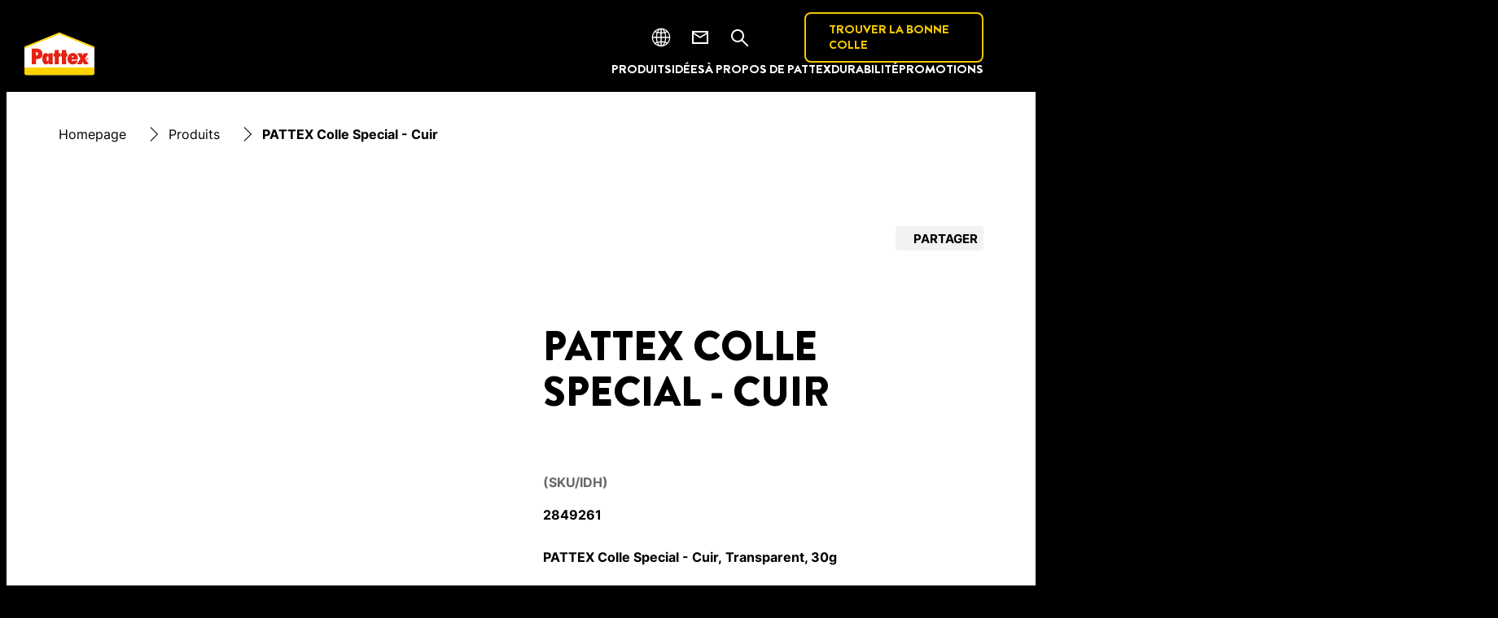

--- FILE ---
content_type: text/html;charset=utf-8
request_url: https://www.pattex.be/fr/products/central-pdp.html/pattex-cuir/SAP_0201OHP03GQ3.html
body_size: 57185
content:


<!DOCTYPE HTML>
<html lang="fr-BE" dir="ltr">

<head>
    
    <script defer="defer" type="text/javascript" src="/.rum/@adobe/helix-rum-js@%5E2/dist/rum-standalone.js"></script>
<link href="https://dm.henkel-dam.com" rel="preconnect"/>
    <script>
        performance.mark('HTML head start');
    </script>
    <meta charset="UTF-8"/>
    
<link rel="icon" sizes="16x16" href="https://dm.henkel-dam.com/is/image/henkel/pattex-master_favicon_16x16?fmt=png-alpha&qlt=90&wid=16"/>



    <meta name="template" content="content-page"/>
    <meta name="viewport" content="width=device-width, initial-scale=1"/>
    
    
    

    

    <meta content="nh2lxqx0051LfBj7X1Trvl2sQfwtaA7-BbvUl6yk1ls" name="google-site-verification"/>


    
    
    <link rel="canonical" href="https://www.pattex.be/fr/products/central-pdp.html/pattex-colle-special-cuir/SAP_0201OHP03GQ3.html"/>
    

    <script type="application/ld+json" id="page-seo-jsonLD">
        [{"description":"","url":"","parentOrganization":{"@type":"Organization","name":"Henkel"},"contactPoint":{"telephone":"","@type":"ContactPoint","contactType":""},"sameAs":[""],"brand":{"@type":"Organization"},"@context":"https://schema.org","@type":"Organization"},{"speakable":{"xpath":["/html/head/title","/html/head/meta[@name='description']/@content"],"@type":"SpeakableSpecification"},"@context":"https://schema.org","@id":"https://www.pattex.be/fr/products/central-pdp.html/pattex-colle-special-cuir/SAP_0201OHP03GQ3.html","@type":"WebPage"},{"description":"Idéal pour réparer et coller le cuir (artificiel), comme les chaussures, les sacs, etc. Flexible, séchage transparent et résistance à l'abrasion.<br/>","url":"https://www.pattex.be/fr/products/central-pdp.html/pattex-colle-special-cuir/SAP_0201OHP03GQ3.html","image":"https://dm.henkel-dam.com/is/image/henkel/fallback_product_image","name":"PATTEX Colle Special - Cuir","@context":"https://schema.org","@id":"SAP_0201OHP03GQ3","@type":"Product"}]
    </script>
    

    
    

	



    
    
    

<script>
  window.raqnCIAM = window.raqnCIAM || {};
  window.raqnCIAM.isEnabled = false;
  window.raqnCIAM.isInit = window.raqnCIAM.isInit || false;
</script>






<script>
  window.heliuxGigyaService = window.heliuxGigyaService || {};
  window.heliuxGigyaService.isEnabled = false;
  window.heliuxGigyaService.isInit = window.heliuxGigyaService.isInit || false;
</script>






    
    



  


    
    <title id="pageTitle">PATTEX Colles Spéciales<br/></title>
    
    <meta id="pageDescription" name="description" content="Idéal pour réparer et coller le cuir (artificiel), comme les chaussures, les sacs, etc. Flexible, séchage transparent et résistance à l&#39;abrasion.&lt;br/>"/>

    


    
    <script type="text/template" data-components="OpenTelemetry" data-components-params-opentelemetry='{
                "config": {&#34;environment&#34;:&#34;prod&#34;,&#34;distributedTracingOrigins&#34;:[],&#34;logLevel&#34;:&#34;warn&#34;,&#34;transactionSampleRate&#34;:1.0,&#34;serverUrl&#34;:&#34;https://observability.raqn.io&#34;,&#34;active&#34;:true,&#34;serverUrlPrefix&#34;:&#34;&#34;,&#34;serviceName&#34;:&#34;be_fr_pattex_rum&#34;,&#34;disableInstrumentations&#34;:[]},
                "data": {&#34;groupPages&#34;:false,&#34;pageType&#34;:&#34;product&#34;,&#34;pageName&#34;:&#34;central-pdp&#34;,&#34;enableUserContext&#34;:false}
            }'></script>
    
    
        <script src="/etc.clientlibs/heliux/clientlibs/publish/components/structure/rum/opentelemetry/v1/opentelemetry.lc-bb01dbb3faa024b6dc85528096253a55-lc.min.js" defer type="text/javascript"></script>

    




    
    
    
    
    
    
        <script type="text/javascript">(self.heliuxModules=self.heliuxModules||[]).push([[3076],{22453:()=>{!function(){"use strict";const e=e=>"connection"in navigator?e.indexOf(navigator.connection.effectiveType)>=0?"slow":"fast":"unknown",n=e=>null!==sessionStorage.getItem(e),o=e=>{try{return n(e)?JSON.parse(sessionStorage.getItem(e)):{}}catch(e){return 0}},t={settings:{lowRAM:4,lowCPU:4,slowConnectionTypes:["slow-2g","2g","3g"]},sessionStorageKey:"progressiveUserSettings"};window.progUX=s=>{const r={...t,...s},{sessionStorageKey:i}=r,c=o(i),a=n(i)?(n=>{const{slowConnectionTypes:o}=n;return{connectionSpeed:e(o)}})(r.settings):(n=>{const{lowRAM:o,lowCPU:t,slowConnectionTypes:s}=n;return{memoryLevel:(e=>{if(!("deviceMemory"in navigator))return"unknown";const n=navigator.deviceMemory;return n===e?"mid":n>e?"high":"low"})(o),cpuLevel:(e=>{if(!("hardwareConcurrency"in navigator))return"unknown";const n=navigator.hardwareConcurrency;return n===e?"mid":n>e?"high":"low"})(t),connectionSpeed:e(s),saveData:"connection"in navigator?navigator.connection.saveData:0,reducedMotion:window.matchMedia("(prefers-reduced-motion: reduce)").matches,doNotTrack:(()=>{const e="doNotTrack"in navigator,n="1"===navigator.doNotTrack;return e&&n})()}})(r.settings);((e,n)=>{((e,n)=>{try{sessionStorage.setItem(n,JSON.stringify(e))}catch(e){}})(e,n),function(e){const n=o(e),t=document.getElementsByTagName("html")[0];Object.entries(n).forEach(e=>{const[n,o]=e,s=`${n}-${o}`;t.classList.add(s)})}(n)})(Object.assign(c,a),i)}}()},26766:(e,n,o)=>{o(22453),window.progUX()}},e=>{e(e.s=26766)}]);</script>

    

    


    


    
    
    



    

    

    <script type="text/plain" class="optanon-category-C0004" src="//assets.adobedtm.com/6f3e7fc3f999/f4c878a0e7d1/launch-80ea02f39a44.min.js" async>
    </script>

    


    
    
        
    

    
    
    
    


<template class="adobeanalytics__base" data-components="AdobeAnalytics" data-components-params-AdobeAnalytics='{ "damDomains": "[dm.henkel-dam.com,datasheets.tdx.henkel.com]" ,
               "cookieCategoryIdsForTracking": "C0004",
               "itemsToTrackConfigs": {
                    "pageViewOnInitAnalyticsConfig": {
                         "trackingProperties": {&#34;_henkel&#34;:{&#34;page&#34;:{&#34;strategicBusinessUnit&#34;:&#34;ACC&#34;,&#34;country&#34;:&#34;BE&#34;,&#34;businessUnit&#34;:&#34;&#34;,&#34;subGroup&#34;:&#34;&#34;,&#34;publishDate&#34;:&#34;2025-10-15&#34;,&#34;language&#34;:&#34;fr&#34;,&#34;category&#34;:&#34;&#34;,&#34;group&#34;:&#34;&#34;}},&#34;web&#34;:{&#34;webPageDetails&#34;:{&#34;isErrorPage&#34;:false,&#34;name&#34;:&#34;central-pdp&#34;,&#34;isHomePage&#34;:false}},&#34;environment&#34;:{&#34;type&#34;:&#34;prod&#34;}},
                         "trackingParams": {
                              "includeIdentityEmailAddressHash": false,
                              "includeIdentifierTrackingInformation": false
                         }
                    }
               },
               "userConditionalBehavior": {}
          }'>
</template>


    
	    
    
        <script src="/etc.clientlibs/heliux/clientlibs/commons/tracking.lc-0032e0513cdc7711f4fa8c59bd0b1568-lc.min.js" defer type="text/javascript"></script>
<script src="/etc.clientlibs/heliux/clientlibs/publish/components/tracking/adobeanalytics/v1/adobeanalytics.lc-653bed791e0dc3643bf7704997ff59fe-lc.min.js" defer type="text/javascript"></script>

    

	    
	    
    
    







    

    <script type="text/plain" class="optanon-category-C0002">
        (function (w, d, s, l, i) {
            w[l] = w[l] || [];
            w[l].push(
                {'gtm.start': new Date().getTime(), event: 'gtm.js'});
            var f = d.getElementsByTagName(s)[0],
                j = d.createElement(s), dl = l != 'dataLayer' ? '&l=' + l : '';
            j.async = true;
            j.src =
                'https://www.googletagmanager.com/gtm.js?id=' + i + dl + '';
            f.parentNode.insertBefore(j, f);
        })(window, document, 'script', 'dataLayer', 'GTM\u002DWSBFVR');
    </script>

    
    
    
    
    
        
    

    
    
    
    

    
    <template class="googleanalytics__base" data-components='GoogleAnalytics' data-components-params-GoogleAnalytics='{"cookieCategoryIdsForTracking": "C0002", "itemsToTrackConfigs": { "pageMetaOnInitAnalyticsConfig": { "trackingProperties": {&#34;page_category&#34;:&#34;&#34;,&#34;page_group&#34;:&#34;&#34;,&#34;page_subgroup&#34;:&#34;&#34;,&#34;website_brand&#34;:&#34;&#34;,&#34;environment&#34;:&#34;prod&#34;,&#34;language&#34;:&#34;fr&#34;,&#34;country&#34;:&#34;BE&#34;,&#34;page_bu&#34;:&#34;&#34;,&#34;page_url&#34;:&#34;https://www.pattex.be/fr/products/central-pdp.html&#34;} } }}'>
    </template>

    
    
	    
    
        <script src="/etc.clientlibs/heliux/clientlibs/publish/components/tracking/googleanalytics/v1/googleanalytics.lc-79243f5506cd778a426754bdec00d6ae-lc.min.js" defer type="text/javascript"></script>

    

	    
	    
    
    

 




    
    <meta property="og:image" content="https://dm.henkel-dam.com/is/image/henkel/fallback_product_image"/>
<meta property="og:type" content="product"/>
<meta property="twitter:title" content="PATTEX Colle Special - Cuir"/>
<meta property="twitter:card" content="product"/>
<meta property="twitter:description" content="Idéal pour réparer et coller le cuir (artificiel), comme les chaussures, les sacs, etc. Flexible, séchage transparent et résistance à l&#39;abrasion.&lt;br/>"/>
<meta property="og:title" content="PATTEX Colle Special - Cuir"/>
<meta property="og:url" content="https://www.pattex.be/fr/products/central-pdp.html"/>
<meta property="og:description" content="Idéal pour réparer et coller le cuir (artificiel), comme les chaussures, les sacs, etc. Flexible, séchage transparent et résistance à l&#39;abrasion.&lt;br/>"/>
<meta property="twitter:image" content="https://dm.henkel-dam.com/is/image/henkel/fallback_product_image"/>

    



  <style>
    body,raqn-theme {
  --global-color-default-main-color:#ffffff;
  --global-color-default-background-1:#ffffff;
  --global-color-default-accent2:#F2C800;
  --global-color-default-accent1:#ff0000;
  --global-color-default-accent1-hover:#cccccc;
  --global-color-default-accent1-disabled:#c9bbaa;
  --global-color-default-accent2-text:#ffffff;
  --global-color-default-alt-color:#ffd300;
  --global-color-default-accent1-hover-text:#ffffff;
  --global-color-default-success-color:#00FF00;
  --global-color-default-accent2-disabled:#a7a6a6;
  --global-color-default-accent2-hover:#1a1a1a;
  --global-color-default-background:#000000;
  --global-color-default-accent2-disabled-text:#aaaaaa;
  --global-color-default-accent1-text:#ffffff;
  --global-color-default-error-color:#ae0000;
  --global-color-default-accent1-disabled-text:#aaaaaa;
  --global-color-default-accent2-hover-text:#ffffff;
  --global-color-primary-main-color:#000000;
  --global-color-primary-background-3:#000000;
  --global-color-primary-background-2:#ffd300;
  --global-color-primary-background-1:#f2f2f2;
  --global-color-primary-accent2:#ff0000;
  --global-color-primary-accent1:#000000;
  --global-color-primary-accent1-hover:#cfcfcf;
  --global-color-primary-accent1-disabled:#a7a6a6;
  --global-color-primary-accent2-text:#ffffff;
  --global-color-primary-alt-color:#ffffff;
  --global-color-primary-accent1-hover-text:#ffffff;
  --global-color-primary-success-color:#00FF00;
  --global-color-primary-accent2-disabled:#c9bbaa;
  --global-color-primary-accent2-hover:#000000;
  --global-color-primary-background:#ffffff;
  --global-color-primary-accent2-disabled-text:#aaaaaa;
  --global-color-primary-accent1-text:#ffffff;
  --global-color-primary-error-color:#ae0000;
  --global-color-primary-accent1-disabled-text:#aaaaaa;
  --global-color-primary-accent2-hover-text:#ffffff;
  --global-color-secondary-main-color:#ffffff;
  --global-color-secondary-accent2:#000000;
  --global-color-secondary-accent1:#ffd300;
  --global-color-secondary-accent1-hover:#a36600;
  --global-color-secondary-accent1-disabled:#c9bbaa;
  --global-color-secondary-accent2-text:#ffffff;
  --global-color-secondary-alt-color:#ffd300;
  --global-color-secondary-accent1-hover-text:#ffffff;
  --global-color-secondary-success-color:#00FF00;
  --global-color-secondary-accent2-disabled:#a7a6a6;
  --global-color-secondary-accent2-hover:#000000;
  --global-color-secondary-background:#000000;
  --global-color-secondary-accent2-disabled-text:#aaaaaa;
  --global-color-secondary-accent1-text:#ffffff;
  --global-color-secondary-error-color:#ae0000;
  --global-color-secondary-accent1-disabled-text:#aaaaaa;
  --global-color-secondary-accent2-hover-text:#ffffff;
  --global-layout-header-height-mobile:60px;
  --global-layout-header-height-desktop:100px;
  --global-layout-default-grid-gutter:20px;
  --global-layout-default-row-gap:20px;
  --global-layout-default-row-gap-small:20px;
  --global-layout-default-grid-gutter-small:20px;
  --global-layout-default-margin:24px;
  --global-layout-default-grid-gutter-medium:20px;
  --global-layout-default-row-gap-medium:20px;
  --global-layout-big-margin:48px;
  --global-layout-small-margin:12px;
  --global-layout-negative-margin:-50px;
  --global-layout-content-max-width-xl:1264px;
  --global-layout-content-max-width-l:944px;
  --global-layout-content-max-width-m:728px;
  --global-layout-content-max-width-xxl:1680px;
  --global-fonts-body-custom-family-file-light:\2f content\2f dam\2fheliux\2f adhesive\2fpattex\2f fonts\2finter\2fInter-Light.woff2;
  --global-fonts-body-device-family:Helvetica Neue, Helvetica, Arial, sans-serif;
  --global-fonts-body-custom-family-file-italic:\2f content\2f dam\2fheliux\2f adhesive\2fpattex\2f fonts\2finter\2fInter-Regular.woff2;
  --global-fonts-body-custom-family:body;
  --global-fonts-body-custom-family-file-bold:\2f content\2f dam\2fheliux\2f adhesive\2fpattex\2f fonts\2finter\2fInter-Bold.woff2;
  --global-fonts-body-custom-family-file-normal:\2f content\2f dam\2fheliux\2f adhesive\2fpattex\2f fonts\2finter\2fInter-Regular.woff2;
  --global-fonts-headings-custom-family-file-light:\2f content\2f dam\2fheliux\2f adhesive\2fpattex\2f fonts\2f brandon-grotesque-light.woff2;
  --global-fonts-headings-device-family:Helvetica Neue, Helvetica, Arial, sans-serif;
  --global-fonts-headings-custom-family-file-italic:\2f content\2f dam\2fheliux\2f adhesive\2fpattex\2f fonts\2f brandon-grotesque\2f brandon-grotesque-regular-italic.woff2;
  --global-fonts-headings-custom-family:headings;
  --global-fonts-headings-custom-family-file-bold:\2f content\2f dam\2fheliux\2f adhesive\2fpattex\2f fonts\2f brandon-grotesque\2f brandon-grotesque-black.woff2;
  --global-fonts-headings-custom-family-file-normal:\2f content\2f dam\2fheliux\2f adhesive\2fpattex\2f fonts\2f brandon-grotesque\2f BrandonGrotesque-Regular.woff2;
  --global-fonts-navigation-custom-family-file-light:\2f content\2f dam\2fheliux\2f adhesive\2fpattex\2f fonts\2f brandon-grotesque-light.woff2;
  --global-fonts-navigation-device-family:Helvetica Neue, Helvetica, Arial, sans-serif;
  --global-fonts-navigation-custom-family-file-italic:\2f content\2f dam\2fheliux\2f adhesive\2fpattex\2f fonts\2f brandon-grotesque-light-italic.woff2;
  --global-fonts-navigation-custom-family:navigation;
  --global-fonts-navigation-custom-family-file-bold:\2f content\2f dam\2fheliux\2f adhesive\2fpattex\2f fonts\2f brandon-grotesque\2f brandon-grotesque-black.woff2;
  --global-fonts-navigation-custom-family-file-normal:\2f content\2f dam\2fheliux\2f adhesive\2fpattex\2f fonts\2f brandon-grotesque\2f BrandonGrotesque-Regular.woff2;
  --global-type-heading1-font-size-tablet:46px;
  --global-type-heading1-font-size-desktop:50px;
  --global-type-heading1-font-weight:bold;
  --global-type-heading1-letter-spacing:0px;
  --global-type-heading1-font-size-mobile:36px;
  --global-type-heading1-font-family:headings, Helvetica Neue, Helvetica, Arial, sans-serif;
  --global-type-heading1-line-height:1.12em;
  --global-type-heading2-font-size-tablet:32px;
  --global-type-heading2-font-size-desktop:36px;
  --global-type-heading2-font-weight:bold;
  --global-type-heading2-letter-spacing:0px;
  --global-type-heading2-font-size-mobile:24px;
  --global-type-heading2-font-family:headings, Helvetica Neue, Helvetica, Arial, sans-serif;
  --global-type-heading2-line-height:1.1667em;
  --global-type-heading3-font-size-tablet:28px;
  --global-type-heading3-font-size-desktop:30px;
  --global-type-heading3-font-weight:bold;
  --global-type-heading3-letter-spacing:0px;
  --global-type-heading3-font-size-mobile:24px;
  --global-type-heading3-font-family:headings, Helvetica Neue, Helvetica, Arial, sans-serif;
  --global-type-heading3-line-height:1.266em;
  --global-type-heading4-font-size-tablet:24px;
  --global-type-heading4-font-size-desktop:24px;
  --global-type-heading4-font-weight:bold;
  --global-type-heading4-letter-spacing:0px;
  --global-type-heading4-font-size-mobile:20px;
  --global-type-heading4-font-family:headings, Helvetica Neue, Helvetica, Arial, sans-serif;
  --global-type-heading4-line-height:1.375em;
  --global-type-heading5-font-size-tablet:20px;
  --global-type-heading5-font-size-desktop:20px;
  --global-type-heading5-font-weight:bold;
  --global-type-heading5-letter-spacing:0px;
  --global-type-heading5-font-size-mobile:20px;
  --global-type-heading5-font-family:headings, Helvetica Neue, Helvetica, Arial, sans-serif;
  --global-type-heading5-line-height:1.25em;
  --global-type-heading6-font-size-tablet:16px;
  --global-type-heading6-font-size-desktop:16px;
  --global-type-heading6-font-weight:normal;
  --global-type-heading6-letter-spacing:0px;
  --global-type-heading6-font-size-mobile:16px;
  --global-type-heading6-font-family:body, Helvetica Neue, Helvetica, Arial, sans-serif;
  --global-type-heading6-line-height:1.5em;
  --global-type-heading7-font-size-tablet:15px;
  --global-type-heading7-font-size-desktop:15px;
  --global-type-heading7-font-weight:normal;
  --global-type-heading7-letter-spacing:0px;
  --global-type-heading7-font-size-mobile:15px;
  --global-type-heading7-font-family:headings, Helvetica Neue, Helvetica, Arial, sans-serif;
  --global-type-heading7-line-height:1.2em;
  --global-type-linklist-font-size-tablet:16px;
  --global-type-linklist-font-size-desktop:16px;
  --global-type-linklist-font-weight:normal;
  --global-type-linklist-letter-spacing:0px;
  --global-type-linklist-font-size-mobile:16px;
  --global-type-linklist-font-family:body, Helvetica Neue, Helvetica, Arial, sans-serif;
  --global-type-linklist-line-height:1.5em;
  --global-type-body-font-size-tablet:16px;
  --global-type-body-font-size-desktop:16px;
  --global-type-body-font-weight:normal;
  --global-type-body-letter-spacing:0px;
  --global-type-body-font-size-mobile:16px;
  --global-type-body-font-family:body, Helvetica Neue, Helvetica, Arial, sans-serif;
  --global-type-body-line-height:1.5em;
  --global-type-label-font-size-tablet:14px;
  --global-type-label-font-size-desktop:16px;
  --global-type-label-font-weight:bold;
  --global-type-label-letter-spacing:0px;
  --global-type-label-font-size-mobile:14px;
  --global-type-label-font-family:body, Helvetica Neue, Helvetica, Arial, sans-serif;
  --global-type-label-line-height:1.2em;
  --global-type-cta-font-size-tablet:15px;
  --global-type-cta-font-size-desktop:15px;
  --global-type-cta-font-weight:bold;
  --global-type-cta-letter-spacing:0px;
  --global-type-cta-font-size-mobile:15px;
  --global-type-cta-font-family:headings, Helvetica Neue, Helvetica, Arial, sans-serif;
  --global-type-cta-line-height:1.333em;
  --global-type-caption-font-size-tablet:12px;
  --global-type-caption-font-size-desktop:12px;
  --global-type-caption-font-weight:normal;
  --global-type-caption-letter-spacing:0px;
  --global-type-caption-font-size-mobile:12px;
  --global-type-caption-font-family:body, Helvetica Neue, Helvetica, Arial, sans-serif;
  --global-type-caption-line-height:1.2em;
  --global-type-navigation-font-size-tablet:22px;
  --global-type-navigation-font-size-desktop:15px;
  --global-type-navigation-font-weight:bold;
  --global-type-navigation-letter-spacing:0px;
  --global-type-navigation-font-size-mobile:24px;
  --global-type-navigation-font-family:headings, Helvetica Neue, Helvetica, Arial, sans-serif;
  --global-type-navigation-line-height:1.15em;
  --global-type-navigationLevel2-font-size-tablet:16px;
  --global-type-navigationLevel2-font-size-desktop:20px;
  --global-type-navigationLevel2-font-weight:bold;
  --global-type-navigationLevel2-letter-spacing:0px;
  --global-type-navigationLevel2-font-size-mobile:16px;
  --global-type-navigationLevel2-font-family:headings, Helvetica Neue, Helvetica, Arial, sans-serif;
  --global-type-navigationLevel2-line-height:1.75em;
  --global-type-navigationLevel3-font-size-tablet:15px;
  --global-type-navigationLevel3-font-size-desktop:18px;
  --global-type-navigationLevel3-font-weight:normal;
  --global-type-navigationLevel3-letter-spacing:0px;
  --global-type-navigationLevel3-font-size-mobile:15px;
  --global-type-navigationLevel3-font-family:headings, Helvetica Neue, Helvetica, Arial, sans-serif;
  --global-type-navigationLevel3-line-height:1.0em;
  --global-type-meta-font-size-tablet:14px;
  --global-type-meta-font-size-desktop:14px;
  --global-type-meta-font-weight:normal;
  --global-type-meta-letter-spacing:0px;
  --global-type-meta-font-size-mobile:14px;
  --global-type-meta-font-family:headings, Helvetica Neue, Helvetica, Arial, sans-serif;
  --global-type-meta-line-height:1.29em;
  --global-type-bulletedList-list-style-type:disc;
}
@font-face {
  font-family: body;
  font-style: normal;
  font-weight: 400;
  font-display: swap;
  src: url('/content/dam/heliux/adhesive/pattex/fonts/inter/Inter-Regular.woff2') format('woff2');
}
@font-face {
  font-family: body;
  font-style: normal;
  font-weight: 700;
  font-display: swap;
  src: url('/content/dam/heliux/adhesive/pattex/fonts/inter/Inter-Bold.woff2') format('woff2');
}
@font-face {
  font-family: body;
  font-style: normal;
  font-weight: 100;
  font-display: swap;
  src: url('/content/dam/heliux/adhesive/pattex/fonts/inter/Inter-Light.woff2') format('woff2');
}
@font-face {
  font-family: headings;
  font-style: normal;
  font-weight: 400;
  font-display: swap;
  src: url('/content/dam/heliux/adhesive/pattex/fonts/brandon-grotesque/BrandonGrotesque-Regular.woff2') format('woff2');
}
@font-face {
  font-family: headings;
  font-style: italic;
  font-weight: 400;
  font-display: swap;
  src: url('/content/dam/heliux/adhesive/pattex/fonts/brandon-grotesque/brandon-grotesque-regular-italic.woff2') format('woff2');
}
@font-face {
  font-family: headings;
  font-style: normal;
  font-weight: 700;
  font-display: swap;
  src: url('/content/dam/heliux/adhesive/pattex/fonts/brandon-grotesque/brandon-grotesque-black.woff2') format('woff2');
}
@font-face {
  font-family: headings;
  font-style: normal;
  font-weight: 100;
  font-display: swap;
  src: url('/content/dam/heliux/adhesive/pattex/fonts/brandon-grotesque-light.woff2') format('woff2');
}
@font-face {
  font-family: navigation;
  font-style: normal;
  font-weight: 400;
  font-display: swap;
  src: url('/content/dam/heliux/adhesive/pattex/fonts/brandon-grotesque/BrandonGrotesque-Regular.woff2') format('woff2');
}
@font-face {
  font-family: navigation;
  font-style: italic;
  font-weight: 400;
  font-display: swap;
  src: url('/content/dam/heliux/adhesive/pattex/fonts/brandon-grotesque-light-italic.woff2') format('woff2');
}
@font-face {
  font-family: navigation;
  font-style: normal;
  font-weight: 700;
  font-display: swap;
  src: url('/content/dam/heliux/adhesive/pattex/fonts/brandon-grotesque/brandon-grotesque-black.woff2') format('woff2');
}
@font-face {
  font-family: navigation;
  font-style: normal;
  font-weight: 100;
  font-display: swap;
  src: url('/content/dam/heliux/adhesive/pattex/fonts/brandon-grotesque-light.woff2') format('woff2');
}

  </style>

  <style>
    
  </style>



    
        <link rel="stylesheet" href="/etc.clientlibs/heliux/clientlibs/publish/atomic/accessibility.lc-18b7fe24be78d93bdf103340ec4fe909-lc.min.css" type="text/css"><link rel="stylesheet" href="/etc.clientlibs/heliux/clientlibs/publish/atomic/type.lc-d5ce0f8248e74b180cadc9136af2a0a7-lc.min.css" type="text/css"><link rel="stylesheet" href="/etc.clientlibs/heliux/clientlibs/publish/atomic/visibility.lc-63edd126d4ed625bf19567343ff9cfeb-lc.min.css" type="text/css"><link rel="stylesheet" href="/etc.clientlibs/heliux/clientlibs/publish/atomic/grid.lc-3ba4a949d708821248b18cad4c653e30-lc.min.css" type="text/css"><link rel="stylesheet" href="/etc.clientlibs/heliux/clientlibs/publish/atomic/color.lc-e1b6d460eff90572bb4e6d274b965849-lc.min.css" type="text/css"><link rel="stylesheet" href="/etc.clientlibs/heliux/clientlibs/publish/components/content/animations/v1/animations.lc-d41d8cd98f00b204e9800998ecf8427e-lc.min.css" type="text/css"><link rel="stylesheet" href="/etc.clientlibs/heliux/clientlibs/publish.lc-7b423f798eb36cc2c4e206b6e9533558-lc.min.css" type="text/css">
    




    
        <link rel="stylesheet" href="/etc.clientlibs/heliux/clientlibs/publish/print.lc-d1697c04ed784abf1679ab80b69be408-lc.min.css" type="text/css" media="print">
    








<script type="text/javascript">
    window.raqnAPI = window.raqnAPI || {};
    let commerce = window.raqnAPI.commerce;
    if (!commerce) {
        commerce = {};
        try {
            commerce = JSON.parse('{\x22headers\x22:{\x22Ocp\u002DApim\u002DSubscription\u002DKey\x22:\x22ce0c39b67559408ca7639fad4edc1794\x22},\x22serviceURL\x22:\x22https:\/\/api.raqn.io\/dcp\u002Dstore\/mkp\/v1\/\x22,\x22params\x22:{}}');
        } catch(e) {
            console.warn('Error parsing Commerce JSON');
        }
        window.raqnAPI.commerce = commerce;
    }
</script>


    
    <script type="text/javascript">
        (() => {
            window.raqnCommerce = window.raqnCommerce || {};
            let configuration = window.raqnCommerce.configuration;
            if (!configuration) {
                configuration = {};
                try {
                    configuration = JSON.parse('{\n  \x22env\x22: \x22prod\x22,\n  \x22flow\x22: \x22now\x22\n}');
                } catch(e) {
                    console.warn('Error parsing Commerce JSON');
                }
                window.raqnCommerce.configuration = configuration;
            }
        })();
    </script>










<style>
    heliux-inlinesection {
        display: flex;
    }

    heliux-banner {
        display: none;
    }
</style>


    
    
    

    

    
    
    

    
    
    
    <link rel="alternate" hreflang="fi-FI" href="https://www.pattex.fi/products/central-pdp.html/pattex-cuir/SAP_0201OHP03GQ3.html"/>
<link rel="alternate" hreflang="uk-UA" href="https://www.pattex.ua/products/central-pdp.html/pattex-cuir/SAP_0201OHP03GQ3.html"/>
<link rel="alternate" hreflang="hr-HR" href="https://www.pattex.com.hr/products/central-pdp.html/pattex-cuir/SAP_0201OHP03GQ3.html"/>
<link rel="alternate" hreflang="lv-LV" href="https://www.moment-limes.lv/products/central-pdp.html/pattex-cuir/SAP_0201OHP03GQ3.html"/>
<link rel="alternate" hreflang="en-AE" href="https://www.pattexarabia.com/products/central-pdp.html/pattex-cuir/SAP_0201OHP03GQ3.html"/>
<link rel="alternate" hreflang="en-ZA" href="https://www.pattex.co.za/products/central-pdp.html/pattex-cuir/SAP_0201OHP03GQ3.html"/>
<link rel="alternate" hreflang="lt-LT" href="https://www.moment-klijai.lt/products/central-pdp.html/pattex-cuir/SAP_0201OHP03GQ3.html"/>
<link rel="alternate" hreflang="no-NO" href="https://www.pattex.no/products/central-pdp.html/pattex-cuir/SAP_0201OHP03GQ3.html"/>
<link rel="alternate" hreflang="sl-SI" href="https://www.pattex.si/products/central-pdp.html/pattex-cuir/SAP_0201OHP03GQ3.html"/>
<link rel="alternate" hreflang="zh-CN" href="https://www.pattex.com.cn/products/central-pdp.html/pattex-cuir/SAP_0201OHP03GQ3.html"/>
<link rel="alternate" hreflang="nl-BE" href="https://www.pattex.be/nl/products/central-pdp.html/pattex-cuir/SAP_0201OHP03GQ3.html"/>
<link rel="alternate" hreflang="el-GR" href="https://www.pattex.gr/products/central-pdp.html/pattex-cuir/SAP_0201OHP03GQ3.html"/>
<link rel="alternate" hreflang="de-AT" href="https://www.pattex.at/products/central-pdp.html/pattex-cuir/SAP_0201OHP03GQ3.html"/>
<link rel="alternate" hreflang="nl-NL" href="https://www.pattex.nl/products/central-pdp.html/pattex-cuir/SAP_0201OHP03GQ3.html"/>
<link rel="alternate" hreflang="fr-CH" href="https://www.pattex.ch/fr/products/central-pdp.html/pattex-cuir/SAP_0201OHP03GQ3.html"/>
<link rel="alternate" hreflang="bg-BG" href="https://www.moment.bg/products/central-pdp.html/pattex-cuir/SAP_0201OHP03GQ3.html"/>
<link rel="alternate" hreflang="cs-CZ" href="https://www.pattex.cz/products/central-pdp.html/pattex-cuir/SAP_0201OHP03GQ3.html"/>
<link rel="alternate" hreflang="de-CH" href="https://www.pattex.ch/de/products/central-pdp.html/pattex-cuir/SAP_0201OHP03GQ3.html"/>
<link rel="alternate" hreflang="de-DE" href="https://www.pattex.de/products/central-pdp.html/pattex-cuir/SAP_0201OHP03GQ3.html"/>
<link rel="alternate" hreflang="bs-BA" href="https://www.pattex.ba/products/central-pdp.html/pattex-cuir/SAP_0201OHP03GQ3.html"/>
<link rel="alternate" hreflang="hu-HU" href="https://www.pattex.hu/products/central-pdp.html/pattex-cuir/SAP_0201OHP03GQ3.html"/>
<link rel="alternate" hreflang="sr-RS" href="https://www.pattex.rs/products/central-pdp.html/pattex-cuir/SAP_0201OHP03GQ3.html"/>
<link rel="alternate" hreflang="sk-SK" href="https://www.pattex.sk/products/central-pdp.html/pattex-cuir/SAP_0201OHP03GQ3.html"/>
<link rel="alternate" hreflang="it-IT" href="https://www.pattex.it/products/central-pdp.html/pattex-cuir/SAP_0201OHP03GQ3.html"/>
<link rel="alternate" hreflang="pt-PT" href="https://www.pattex.pt/products/central-pdp.html/pattex-cuir/SAP_0201OHP03GQ3.html"/>
<link rel="alternate" hreflang="ro-RO" href="https://www.moment.com.ro/products/central-pdp.html/pattex-cuir/SAP_0201OHP03GQ3.html"/>
<link rel="alternate" hreflang="fr-BE" href="https://www.pattex.be/fr/products/central-pdp.html/pattex-cuir/SAP_0201OHP03GQ3.html"/>
<link rel="alternate" hreflang="sv-SE" href="https://www.pattex.se/products/central-pdp.html/pattex-cuir/SAP_0201OHP03GQ3.html"/>
<link rel="alternate" hreflang="da-DK" href="https://www.pattex.dk/products/central-pdp.html/pattex-cuir/SAP_0201OHP03GQ3.html"/>
<link rel="alternate" hreflang="et-EE" href="https://www.moment-liimid.ee/products/central-pdp.html/pattex-cuir/SAP_0201OHP03GQ3.html"/>
<link rel="alternate" hreflang="fr-FR" href="https://www.pattex.fr/products/central-pdp.html/pattex-cuir/SAP_0201OHP03GQ3.html"/>
<link rel="alternate" hreflang="th-TH" href="https://www.pattex.co.th/products/central-pdp.html/pattex-cuir/SAP_0201OHP03GQ3.html"/>

    
    <script>
        performance.mark('HTML head end');
    </script>
</head>




<body class="page basicpage page-type-product" data-client-country="US">



<script>
    performance.mark('HTML body start');
</script>


    
    
    
    



    
<div class="cookiebanner">


    
    
        
    

    
    
    
    




    <div class="scriptinjector__base" data-components="ScriptInjector" data-components-params-scriptinjector='{
             "src": "https://cdn.cookielaw.org/scripttemplates/otSDKStub.js",
             "name": "onetrust",
             "postLoadCallback": "",
             "attributes": {"data-domain-script":"9d769434-8af0-4957-909e-c1f1e8de2821","charset":"UTF-8","data-language":"fr-be","data-document-language":"false"}
         }'>
    </div>


    <script type="text/javascript">
        var oneTrustBlockedStyles=document.createElement('style');
        oneTrustBlockedStyles.setAttribute('type','text/css');
        document.head.appendChild(oneTrustBlockedStyles);

        function OptanonWrapper() {
            window.dataLayer?.push({event:'OneTrustGroupsUpdated'});

            // When 'OneTrustGroupsUpdated' is called for the first time, 'window.OneTrust' is not initialised yet.
            // Therefor, we are calling another custom RAQN `RAQNOneTrustGroupsUpdated` event, to trigger some actions
            // on OneTrust changed callback
            window.dispatchEvent(new Event('RAQNOneTrustGroupsUpdated'));

            var activeGroups=OptanonActiveGroups.split(',').filter(function(n){return n;});
            oneTrustBlockedStyles.innerHTML=activeGroups.map(function(x){return activeGroups.map(function(y){return '.cookie-blocked-'+(x==y?x:x+"-"+y);}).join(',');}).join(',')+'{display:none}';
            document.body.setAttribute('data-wp-page-cookie',activeGroups.length>1?activeGroups.join(','):'not-accepted');
        }
    </script>



    
	    
    
        <script src="/etc.clientlibs/heliux/clientlibs/publish/components/content/scriptinjector/v1/scriptinjector.lc-ed358bd73e01a150f6b2d6d6a4439efd-lc.min.js" defer type="text/javascript"></script>

    

	    
	    
    
    
</div>
<div class="root responsivegrid">


<div class="aem-Grid aem-Grid--12 aem-Grid--default--12 ">
    
    <div class="experiencefragment aem-GridColumn aem-GridColumn--default--12"><div id="experiencefragment-4825bb645c" class="cmp-experiencefragment cmp-experiencefragment--header"><div class="xfpage page basicpage"><div class="xf-content-height">
 


<div class="aem-Grid aem-Grid--12 aem-Grid--default--12 ">
    
    <heliux-header class="header aem-GridColumn aem-GridColumn--default--12">


    
    
        <link rel="stylesheet" href="/etc.clientlibs/heliux/clientlibs/publish/components/structure/header/v1/header/custom.lc-0a9dc5828ffe435132441ffbf6fda9fb-lc.min.css" type="text/css">
    

    
    
    
    



    
    
    
        <link rel="stylesheet" href="/etc.clientlibs/heliux/clientlibs/publish/components/structure/header/v1/header/sticky.lc-1d7caaf5ab535e416a978a4940169b55-lc.min.css" type="text/css">
    

    
    
    
    




<style class="customizations__css">@media (min-width: 1024px){.header .header1690997529473 .header__container{grid-template-columns:130px 0px auto 0px 180px 0px 220px;}}@media all{.header .header1690997529473::after{border:none;}}@media (min-width: 1024px){.header .header1690997529473 .header__container heliux-nav-adjustable.adjustablenavigation{height:100%;max-height:var(--header-height-desktop);}}</style>

<a class="header__skipContent" href="#maincontent" target="_self">Skip to Content</a>







<div class="header__wrapper">
    <header class="layoutHeader__base container-max layoutbuilder layoutbuilder__header-ec2246cb53 header__base header__base--isSticky header__base--isStickyAtTop header1690997529473" id="header-ec2246cb53" data-components="StickyHeader" data-components-params-StickyHeader="{&#34;stickyDirection&#34;:&#34;UP&#34;,&#34;mode&#34;:&#34;DesktopAndMobile&#34;}">
        <div class="header__container layoutHeader__container">
            
            
    
    <style class="layoutbuilder__variables">
        @media (min-width: 0px) and (max-width: 767px) {
            
      .layoutbuilder,
      heliux-header {
          --scope-columns: 3fr;
--scope-rows: 1fr;
--scope-grid-template-columns: minmax(0, 1fr) minmax(0, 1fr) minmax(0, 1fr);
--scope-grid-template-rows: minmax(0, 1fr);
--scope-row-gap: 0px;
--scope-column-gap: 0px;
--scope-max-height: 100px;
--scope-max-width: 640px;
      }
      
          .layoutHeader__adjustablenavigation {
            --scope-grid-area-position: absolute;
            --scope-grid-height: 0px;
            --scope-grid-area-height: 0px;
          }
          .layoutHeader__parsyslogo {
              --scope-grid-area: 1 / 2 / 2 / 3;
              --scope-grid-height: 100px;
              
              --scope-grid-alignment:center;
          }
          .layoutHeader__parsysicon {
              --scope-grid-area: 1 / 1 / 2 / 2;
              --scope-grid-height: 100px;
              
              --scope-grid-alignment:stretch;
          }
          .layoutHeader__parsyscta {
              --scope-grid-area: 1 / 1 / 2 / 2;
              --scope-grid-height: 100px;
              --scope-grid-hidden: none;
              --scope-grid-alignment:stretch;
          }
          .layoutHeader__desktop-icons {
              --scope-grid-area: 1 / 3 / 2 / 4;
              --scope-grid-height: 100px;
              --scope-grid-hidden: none;
              --scope-grid-alignment:stretch;
          }
          .layoutHeader__menu-icon {
              --scope-grid-area: 1 / 3 / 2 / 4;
              --scope-grid-height: 100px;
              
              --scope-grid-alignment:end;
          }
          .layoutHeader__meta {
              --scope-grid-area: 1 / 1 / 2 / 2;
              --scope-grid-height: 100px;
              --scope-grid-hidden: none;
              --scope-grid-alignment:stretch;
          }
  
          }
        
          @media (min-width: 768px) and (max-width: 1023px) {
            
      .layoutbuilder,
      heliux-header {
          --scope-columns: 3fr;
--scope-rows: 1fr;
--scope-grid-template-columns: minmax(0, 1fr) minmax(0, 1fr) minmax(0, 1fr);
--scope-grid-template-rows: minmax(0, 1fr);
--scope-row-gap: 0px;
--scope-column-gap: 0px;
--scope-max-height: 90px;
--scope-max-width: 768px;
      }
      
          .layoutHeader__adjustablenavigation {
            --scope-grid-area-position: absolute;
            --scope-grid-height: 0px;
            --scope-grid-area-height: 0px;
          }
          .layoutHeader__parsyslogo {
              --scope-grid-area: 1 / 2 / 2 / 3;
              --scope-grid-height: 90px;
              
              --scope-grid-alignment:center;
          }
          .layoutHeader__parsysicon {
              --scope-grid-area: 1 / 1 / 2 / 2;
              --scope-grid-height: 90px;
              
              --scope-grid-alignment:stretch;
          }
          .layoutHeader__parsyscta {
              --scope-grid-area: 1 / 5 / 2 / 6;
              --scope-grid-height: 90px;
              --scope-grid-hidden: none;
              --scope-grid-alignment:stretch;
          }
          .layoutHeader__desktop-icons {
              --scope-grid-area: 1 / 3 / 2 / 4;
              --scope-grid-height: 90px;
              --scope-grid-hidden: none;
              --scope-grid-alignment:stretch;
          }
          .layoutHeader__menu-icon {
              --scope-grid-area: 1 / 3 / 2 / 4;
              --scope-grid-height: 90px;
              
              --scope-grid-alignment:end;
          }
          .layoutHeader__meta {
              --scope-grid-area: 1 / 1 / 2 / 2;
              --scope-grid-height: 90px;
              --scope-grid-hidden: none;
              --scope-grid-alignment:stretch;
          }
  
          }
        
          @media (min-width: 1024px)   {
            
      .layoutbuilder,
      heliux-header {
          --scope-columns: 7fr;
--scope-rows: 2fr;
--scope-grid-template-columns: minmax(0, 0.7199999999999994fr) minmax(0, 0.03999999999999956fr) minmax(0, 4.009999999999989fr) minmax(0, 0.05999999999999973fr) minmax(0, 0.7899999999999974fr) minmax(0, 0.04999999999999932fr) minmax(0, 1.3300000000000003fr);
--scope-grid-template-rows: minmax(0, 1fr) minmax(0, 1fr);
--scope-row-gap: 0px;
--scope-column-gap: 10px;
--scope-max-height: 105px;
--scope-max-width: 1024px;
      }
      
          .layoutHeader__adjustablenavigation {
              --scope-grid-area: 2 / 3 / 3 / 8;
              --scope-grid-height: 52.5px;
              
              --scope-grid-alignment:stretch;
          }
          .layoutHeader__parsyslogo {
              --scope-grid-area: 1 / 1 / 3 / 2;
              --scope-grid-height: 105px;
              
              --scope-grid-alignment:stretch;
          }
          .layoutHeader__parsysicon {
              --scope-grid-area: 1 / 5 / 2 / 6;
              --scope-grid-height: 52.5px;
              --scope-grid-hidden: none;
              --scope-grid-alignment:stretch;
          }
          .layoutHeader__parsyscta {
              --scope-grid-area: 1 / 7 / 2 / 8;
              --scope-grid-height: 52.5px;
              
              --scope-grid-alignment:stretch;
          }
          .layoutHeader__desktop-icons {
              --scope-grid-area: 1 / 5 / 2 / 6;
              --scope-grid-height: 52.5px;
              
              --scope-grid-alignment:stretch;
          }
          .layoutHeader__menu-icon {
              --scope-grid-area: 1 / 1 / 2 / 2;
              --scope-grid-height: 52.5px;
              --scope-grid-hidden: none;
              --scope-grid-alignment:stretch;
          }
          .layoutHeader__meta {
              --scope-grid-area: 1 / 1 / 2 / 2;
              --scope-grid-height: 52.5px;
              --scope-grid-hidden: none;
              --scope-grid-alignment:stretch;
          }
  
          }
    </style>


            
                <div class="layoutHeader__gridArea layoutHeader__adjustablenavigation">
                    
    <heliux-nav-adjustable class="adjustablenavigation">




<style class="customizations__css">@media (min-width: 1024px){.adjustablenavigation .adjustablenavigation1690998066775 heliux-desktopnav .navigation__item-link--level-0{--navigation-text-link-hover:#FFCA05;}}@media (min-width: 1024px){.adjustablenavigation .adjustablenavigation1690998066775 heliux-desktopnav .navigation__group--level-0{justify-content:flex-start;height:100%;max-height:var(--header-height-desktop);overflow-x:auto;overflow-y:hidden;align-content:flex-start;align-items:flex-start;flex-flow:column wrap;}}@media (min-width: 1024px){.adjustablenavigation .adjustablenavigation1690998066775 heliux-desktopnav > .navigation__content.navigation--adjustable{height:100%;max-height:var(--header-height-desktop);}}@media all{.adjustablenavigation .adjustablenavigation1690998066775 heliux-desktopnav .navigation__flyout{--navigation-text-link:var(--global-color-default-background);background:var(--global-color-default-main-color);text-transform:uppercase;}}@media all{.adjustablenavigation .adjustablenavigation1690998066775 heliux-mobilenav .navigation__content{--navigation-text-link:var(--global-color-default-background);background:var(--global-color-default-main-color);--mobilenav-flyout-border:var(--global-color-default-background);--navigation-text-color:var(--global-color-default-background);}}@media (min-width: 1024px){.adjustablenavigation .adjustablenavigation1690998066775 heliux-desktopnav .navigation__item--level-0.navigation__item--has-children.open:before{content:"";width:12px;height:12px;background:white;position:absolute;bottom:-6px;left:50%;transform:translateX(-50%) rotate(45deg);}}@media (min-width: 1024px){.adjustablenavigation .adjustablenavigation1690998066775 heliux-desktopnav .navigation__item--level-0.navigation__item--has-children:focus:before{content:"";width:12px;height:12px;background:white;position:absolute;bottom:-6px;left:50%;transform:translateX(-50%) rotate(45deg);}}@media (min-width: 1024px){.adjustablenavigation .adjustablenavigation1690998066775 heliux-desktopnav .navigation__item--level-0.navigation__item--has-children:focus-within:before{content:"";width:12px;height:12px;background:white;position:absolute;bottom:-6px;left:50%;transform:translateX(-50%) rotate(45deg);}}@media (min-width: 1024px){.adjustablenavigation .adjustablenavigation1690998066775 heliux-desktopnav .navigation__item--level-0.navigation__item--has-children:hover:before{content:"";width:12px;height:12px;background:white;position:absolute;bottom:-6px;left:50%;transform:translateX(-50%) rotate(45deg);}}@media all{.adjustablenavigation .adjustablenavigation1690998066775 heliux-mobilenav .navigation__item--level-0 > .navigation__item-content{background:var(--global-color-default-main-color);--navigation-text-color:var(--global-color-default-background);}}@media (max-width: 1023px){.adjustablenavigation .adjustablenavigation1690998066775 heliux-mobilenav .navigation__content .navigation__parent-label{--text-color:var(--global-color-default-background);}}</style>


    
    
        <link rel="stylesheet" href="/etc.clientlibs/heliux/clientlibs/publish/components/content/modal/v1/modal.lc-e0a2b5375dc05aafc35fff350f588c62-lc.min.css" type="text/css"><link rel="stylesheet" href="/etc.clientlibs/heliux/clientlibs/publish/components/content/icon/v1/icon.lc-a41baae390b37a3dd87f20fe5f5649c4-lc.min.css" type="text/css"><link rel="stylesheet" href="/etc.clientlibs/heliux/clientlibs/publish/components/structure/navigation/v1/navigation.lc-7320253366f83abadce8a63644fee92d-lc.min.css" type="text/css"><link rel="stylesheet" href="/etc.clientlibs/heliux/clientlibs/publish/components/structure/adjustablenavigation/v1/adjustablenavigation.lc-22ab0cfdd69b01f969dd17cc0e009ec3-lc.min.css" type="text/css">
    

    
    
    
    







<heliux-navigation data-components="Navigation" data-components-params-Visibility='{
                       &quot;hideParent&quot;: false,
                       &quot;target&quot;: {
                        &quot;mobile&quot;:&quot;.navigation__group--level-0&quot;
                       }
                   }' data-components-params-Navigation='{
                    "mobileExperienceFragment": ""
                   }' class="adjustablenavigation1690998066775">
    
    
  <span class="navigation__returnIcon" hidden aria-hidden="true">
      

<heliux-icon class="icon__return"><svg viewBox="0 0 24 24"><use xlink:href="#iconSprite_return"/></svg></heliux-icon>

  </span>

    <div class="navigation__content navigation--adjustable">
        <nav id="adjustablenavigation-ca47b35f17" class=" navigation__nav " role="navigation" itemscope itemtype="https://schema.org/SiteNavigationElement">
            
            <ul class=" navigation__group navigation__group--level-0">

                
                <li class="navigation__item navigation__item--level-0 navigation__item--has-children">
                    <div class="navigation__item-content">
                        
                        <a class="navigation__item-link
                                navigation__item-link--level-0
                                " data-level="0" aria-label="PRODUITS " aria-haspopup="true" href="/fr/products.html" itemprop="url" target="_self">
                            <span class="navigation__item-text navigation__item-text--lines">
                                
                                <span class="navigation__item-text-line navigation__item-text-line--1" itemprop="name">PRODUITS</span>
                                
                            </span>
                            
                            
                            
                        </a>
                        <button class="navigation__submenu-trigger" aria-expanded="false">
                            <span class="a11y-visually-hidden">Show Submenu for PRODUITS </span>
                            <span class="navigation__icon navigation__icon--right">
                                
  
  <heliux-icon class="icon__chevronRight"><svg viewBox="0 0 24 24"><use xlink:href="#iconSprite_chevron-right"/></svg></heliux-icon>

                            </span>
                        </button>
                        <div tabindex="0" class="navigation__expandIcon" aria-hidden="false" aria-haspopup="true" style="opacity:.0;position: absolute">
  
  <heliux-icon class="icon__openExpand"><svg viewBox="0 0 24 24"><use xlink:href="#iconSprite_open-expand"/></svg></heliux-icon>
</div>
                    </div>
                    <div class="navigation__group navigation__group--level-1 navigation__group--flyout ">
                        <section class="columncontrol container responsivegrid container-max">




    
    
        <link rel="stylesheet" href="/etc.clientlibs/heliux/clientlibs/publish/components/content/columncontrol/v1/columncontrol.lc-70c43250398f663fddac7e8001aa8fbf-lc.min.css" type="text/css">
    

    
    
    
    

<style type="text/css">
  #columncontrol-261b9c254f {
    --scope-grid-template-columns:minmax(0,1fr) minmax(0,1fr) ;
    --scope-grid-template-columns-mobile:minmax(0,1fr) ;
  }
</style>


    
    
    <style type="text/css">
      #columncontrol-261b9c254f {
          --scope-grid-area: 3 / 11
      }
    </style>


    
    
    <style type="text/css">
      #columncontrol-261b9c254f {
          --scope-grid-area-mobile: 1 / 11
      }
    </style>


<div class="heliux-grid__wrapper customizations__columncontrol" id="columncontrol-261b9c254f">
  <heliux-grid class="product__columncontrol">
    
      <div class="columncontrol__wrapper  ">
        
          
            
            
              <heliux-nav-linklist class="navigationlinklist linklist">








    
    
        <link rel="stylesheet" href="/etc.clientlibs/heliux/clientlibs/publish/components/content/accordion/v1/accordion.lc-bd27b3fe705b912ffa4b53de3b694eae-lc.min.css" type="text/css"><link rel="stylesheet" href="/etc.clientlibs/heliux/clientlibs/publish/components/content/linklist/v1/linklist.lc-71c4cd0a756f762424956a1220100401-lc.min.css" type="text/css"><link rel="stylesheet" href="/etc.clientlibs/heliux/clientlibs/publish/components/structure/adjustablenavigation/v1/adjustablenavigation/navigationlinklist.lc-adc3c3ed9d01c7283ddbac83683293c8-lc.min.css" type="text/css">
    

    
    
    
    




    
    <ul class="navigation__group navigation__group--level-1-adjustable navigation__group--link-icon-after customizations__navigationlinklist">
        <li class="navigation__item navigation__item--level-1-adjustable navigation__item--has-children">

            <div class="navigation__item-content">
                <a data-image-id="image-8f8eeb0a-f45b-3b61-a406-41cef567b77e" class="navigation__item-staticLink navigation__item-link navigation__item-link--level-1" data-level="1" itemprop="url" aria-label="Projet" aria-expanded="false" aria-haspopup="true" href="/fr/products/static-filters/by-project.html" target="_self">
                    
                    <span class="navigation__item-text">
                            <span class="navigation__item-text-line navigation__item-text-line--1" itemprop="name">Projet</span>
                            
                    </span>
                    
                    
                </a>
                <button class="navigation__submenu-trigger" aria-expanded="false" aria-label="Show Submenu for Projet">
                    <span class="a11y-visually-hidden">Show Submenu for Projet</span>
                    <span class="navigation__icon navigation__icon--expand">
                        
  
  <heliux-icon class="icon__openExpand"><svg viewBox="0 0 24 24"><use xlink:href="#iconSprite_open-expand"/></svg></heliux-icon>

                    </span>
                    <span class="navigation__icon navigation__icon--collapse">
                        
  
  <heliux-icon class="icon__closeCollapse"><svg viewBox="0 0 24 24"><use xlink:href="#iconSprite_close-collapse"/></svg></heliux-icon>

                    </span>
                </button>
            </div>

            <ul class="navigation__group navigation__group--level-2">
                <li class="navigation__item navigation__item--level-2">
                    <div class="navigation__item-content">
                        <a class="navigation__item-staticLink navigation__item-link navigation__item-link--level-2" data-image-id="image-6278e3b3-6ed8-3ad0-b854-3116b7fc5b83" itemprop="url" href="/fr/products/static-filters/by-project/repair.html#results" target="_self">
                            
                            <span class="navigation__item-text">
                                <span class="navigation__item-text-line navigation__item-text-line--1" itemprop="name">Réparer</span>
                                
                            </span>
                        </a>
                    </div>
                </li>
<li class="navigation__item navigation__item--level-2">
                    <div class="navigation__item-content">
                        <a class="navigation__item-staticLink navigation__item-link navigation__item-link--level-2" data-image-id="image-6f00ace0-a5b5-32a4-9221-fe82ca2f8fb1" itemprop="url" href="/fr/products/static-filters/by-project/build-assemble.html#results" target="_self">
                            
                            <span class="navigation__item-text">
                                <span class="navigation__item-text-line navigation__item-text-line--1" itemprop="name">Fabriquer</span>
                                
                            </span>
                        </a>
                    </div>
                </li>
<li class="navigation__item navigation__item--level-2">
                    <div class="navigation__item-content">
                        <a class="navigation__item-staticLink navigation__item-link navigation__item-link--level-2" data-image-id="image-fcbab4bc-f595-350f-947e-02d0010313df" itemprop="url" href="/fr/products/static-filters/by-project/fix-mount.html#results" target="_self">
                            
                            <span class="navigation__item-text">
                                <span class="navigation__item-text-line navigation__item-text-line--1" itemprop="name">Fixer et Installer</span>
                                
                            </span>
                        </a>
                    </div>
                </li>
<li class="navigation__item navigation__item--level-2">
                    <div class="navigation__item-content">
                        <a class="navigation__item-staticLink navigation__item-link navigation__item-link--level-2" data-image-id="image-e52c4539-84fb-3cc6-87c0-4887a9867aec" itemprop="url" href="/fr/products/static-filters/by-project/create-and-craft.html#results" target="_self">
                            
                            <span class="navigation__item-text">
                                <span class="navigation__item-text-line navigation__item-text-line--1" itemprop="name">Loisirs Créatifs</span>
                                
                            </span>
                        </a>
                    </div>
                </li>

            </ul>
        </li>
    </ul>



    



    
	    
    
        <script src="/etc.clientlibs/heliux/clientlibs/publish/components/content/accordion/v1/accordion.lc-23fdf6b0f3094486207a2e4726bc367f-lc.min.js" defer type="text/javascript"></script>
<script src="/etc.clientlibs/heliux/clientlibs/publish/components/content/modal/v1/modal.lc-b861c396a97cad5b12e5cd9c4fd9486a-lc.min.js" defer type="text/javascript"></script>
<script src="/etc.clientlibs/heliux/clientlibs/publish/components/content/calltoaction/v1/calltoaction/modalcontrol.lc-9db47443aac09178e97ac4a548423e51-lc.min.js" defer type="text/javascript"></script>
<script src="/etc.clientlibs/heliux/clientlibs/publish/components/content/calltoaction/v1/calltoaction/setactivelink.lc-bc32a641f076dca706eb3c66e8f17bdf-lc.min.js" defer type="text/javascript"></script>
<script src="/etc.clientlibs/heliux/clientlibs/publish/components/content/linklist/v1/linklist.lc-2b30547966c3feffd78abf33f6d2ccdc-lc.min.js" defer type="text/javascript"></script>
<script src="/etc.clientlibs/heliux/clientlibs/publish/components/content/user/visibilityconditionalbehavior/v1/visibilityconditionalbehavior.lc-6086fcafdfa8d4c3852c1e5b42e071e7-lc.min.js" defer type="text/javascript"></script>
<script src="/etc.clientlibs/heliux/clientlibs/publish/components/structure/navigation/v1/navigation.lc-acf5bdb30d7d4660bc065923a43756d1-lc.min.js" defer type="text/javascript"></script>

    

	    
	    
    
    

</heliux-nav-linklist>

            
          
        
      </div>
    
      <div class="columncontrol__wrapper  ">
        
          
            
            
              <heliux-nav-linklist class="navigationlinklist linklist">











    
    <ul class="navigation__group navigation__group--level-1-adjustable navigation__group--link-icon-after customizations__navigationlinklist">
        <li class="navigation__item navigation__item--level-1-adjustable">

            <div class="navigation__item-content">
                <a data-image-id="image-ac01d523-e5bc-3ea8-80b9-9d86c56f8575" class="navigation__item-staticLink navigation__item-link navigation__item-link--level-1" data-level="1" itemprop="url" aria-label="Voir tout" href="/fr/products.html#results" target="_self">
                    
                    <span class="navigation__item-text">
                            <span class="navigation__item-text-line navigation__item-text-line--1" itemprop="name">Voir tout</span>
                            
                    </span>
                    
                    
                </a>
                
            </div>

            
        </li>
    </ul>



    



</heliux-nav-linklist>

            
          
        
      </div>
    
    
    

  </heliux-grid>
</div>


    
	    
    
        
    

	    
	    
    
    

</section>

                    </div>
                </li>
<li class="navigation__item navigation__item--level-0 navigation__item--has-children">
                    <div class="navigation__item-content">
                        
                        <a class="navigation__item-link
                                navigation__item-link--level-0
                                " data-level="0" aria-label="IDÉES " aria-haspopup="true" href="/fr/tutos.html" itemprop="url" target="_self">
                            <span class="navigation__item-text navigation__item-text--lines">
                                
                                <span class="navigation__item-text-line navigation__item-text-line--1" itemprop="name">IDÉES</span>
                                
                            </span>
                            
                            
                            
                        </a>
                        <button class="navigation__submenu-trigger" aria-expanded="false">
                            <span class="a11y-visually-hidden">Show Submenu for IDÉES </span>
                            <span class="navigation__icon navigation__icon--right">
                                
  
  <heliux-icon class="icon__chevronRight"><svg viewBox="0 0 24 24"><use xlink:href="#iconSprite_chevron-right"/></svg></heliux-icon>

                            </span>
                        </button>
                        <div tabindex="0" class="navigation__expandIcon" aria-hidden="false" aria-haspopup="true" style="opacity:.0;position: absolute">
  
  <heliux-icon class="icon__openExpand"><svg viewBox="0 0 24 24"><use xlink:href="#iconSprite_open-expand"/></svg></heliux-icon>
</div>
                    </div>
                    <div class="navigation__group navigation__group--level-1 navigation__group--flyout ">
                        <section class="columncontrol container responsivegrid container-max">




<style type="text/css">
  #columncontrol-92c72b54a3 {
    --scope-grid-template-columns:minmax(0,1fr) ;
    --scope-grid-template-columns-mobile:minmax(0,1fr) ;
  }
</style>


    
    
    <style type="text/css">
      #columncontrol-92c72b54a3 {
          --scope-grid-area: 3 / 11
      }
    </style>


    
    
    <style type="text/css">
      #columncontrol-92c72b54a3 {
          --scope-grid-area-mobile: 1 / 11
      }
    </style>


<div class="heliux-grid__wrapper customizations__columncontrol" id="columncontrol-92c72b54a3">
  <heliux-grid class="product__columncontrol">
    
      <div class="columncontrol__wrapper  ">
        
          
            
            
              <heliux-nav-linklist class="navigationlinklist linklist">











    
    <ul class="navigation__group navigation__group--level-1-adjustable navigation__group--link-icon-after customizations__navigationlinklist">
        <li class="navigation__item navigation__item--level-1-adjustable navigation__item--has-children">

            <div class="navigation__item-content">
                <a data-image-id="image-24295ed8-4eac-3d0e-be80-7f7a61b256a0" class="navigation__item-staticLink navigation__item-link navigation__item-link--level-1" data-level="1" itemprop="url" aria-label="Construire / Assembler" aria-expanded="false" aria-haspopup="true" href="/fr/tutos/costruire-assembler.html" target="_self">
                    
                    <span class="navigation__item-text">
                            <span class="navigation__item-text-line navigation__item-text-line--1" itemprop="name">Construire / Assembler</span>
                            
                    </span>
                    
                    
                </a>
                <button class="navigation__submenu-trigger" aria-expanded="false" aria-label="Show Submenu for Construire / Assembler">
                    <span class="a11y-visually-hidden">Show Submenu for Construire / Assembler</span>
                    <span class="navigation__icon navigation__icon--expand">
                        
  
  <heliux-icon class="icon__openExpand"><svg viewBox="0 0 24 24"><use xlink:href="#iconSprite_open-expand"/></svg></heliux-icon>

                    </span>
                    <span class="navigation__icon navigation__icon--collapse">
                        
  
  <heliux-icon class="icon__closeCollapse"><svg viewBox="0 0 24 24"><use xlink:href="#iconSprite_close-collapse"/></svg></heliux-icon>

                    </span>
                </button>
            </div>

            <ul class="navigation__group navigation__group--level-2">
                <li class="navigation__item navigation__item--level-2">
                    <div class="navigation__item-content">
                        <a class="navigation__item-staticLink navigation__item-link navigation__item-link--level-2" data-image-id="image-63adbb65-fd56-3405-9161-7131689df458" itemprop="url" href="/fr/tutos/costruire-assembler/colle-en-spray-pourquoi-la-choisir-et-comment-l-utiliser.html" target="_self">
                            
                            <span class="navigation__item-text">
                                <span class="navigation__item-text-line navigation__item-text-line--1" itemprop="name">Colle en spray : Pourquoi la choisir et comment l’utiliser ?</span>
                                
                            </span>
                        </a>
                    </div>
                </li>
<li class="navigation__item navigation__item--level-2">
                    <div class="navigation__item-content">
                        <a class="navigation__item-staticLink navigation__item-link navigation__item-link--level-2" data-image-id="image-fd01f259-e8e8-3467-ac2d-ccdf77315339" itemprop="url" href="/fr/tutos/costruire-assembler/colle-metal-tout-ce-qu-il-faut-savoir.html" target="_self">
                            
                            <span class="navigation__item-text">
                                <span class="navigation__item-text-line navigation__item-text-line--1" itemprop="name">Colle métal : tout ce qu’il faut savoir</span>
                                
                            </span>
                        </a>
                    </div>
                </li>
<li class="navigation__item navigation__item--level-2">
                    <div class="navigation__item-content">
                        <a class="navigation__item-staticLink navigation__item-link navigation__item-link--level-2" data-image-id="image-924cde8d-99e8-377e-8aed-a2859e21b391" itemprop="url" href="/fr/tutos/costruire-assembler/accrocher-un-tableau-sans-faire-de-trou-des-solutions-simples.html" target="_self">
                            
                            <span class="navigation__item-text">
                                <span class="navigation__item-text-line navigation__item-text-line--1" itemprop="name">Accrocher un tableau sans faire de trou : Des solutions simples</span>
                                
                            </span>
                        </a>
                    </div>
                </li>
<li class="navigation__item navigation__item--level-2">
                    <div class="navigation__item-content">
                        <a class="navigation__item-staticLink navigation__item-link navigation__item-link--level-2" data-image-id="image-29a22c89-ca44-3003-86a5-d1004d27666c" itemprop="url" href="/fr/tutos/costruire-assembler/colle-metal-le-guide-pour-coller-du-metal-facilement.html" target="_self">
                            
                            <span class="navigation__item-text">
                                <span class="navigation__item-text-line navigation__item-text-line--1" itemprop="name">Colle métal : Le guide pour coller du métal facilement</span>
                                
                            </span>
                        </a>
                    </div>
                </li>
<li class="navigation__item navigation__item--level-2">
                    <div class="navigation__item-content">
                        <a class="navigation__item-staticLink navigation__item-link navigation__item-link--level-2" data-image-id="image-a143bcdb-ab4c-3d82-bb75-81ff9d8ae8a3" itemprop="url" href="/fr/tutos/costruire-assembler/colle-a-polyethylene-un-seul-produit-pour-beaucoup-de-materiaux.html" target="_self">
                            
                            <span class="navigation__item-text">
                                <span class="navigation__item-text-line navigation__item-text-line--1" itemprop="name">Colle à polyéthylène : Un seul produit pour beaucoup de matériaux</span>
                                
                            </span>
                        </a>
                    </div>
                </li>

            </ul>
        </li>
    </ul>



    



</heliux-nav-linklist>

            
          
        
      </div>
    
    
    

  </heliux-grid>
</div>


</section>

                    </div>
                </li>
<li class="navigation__item navigation__item--level-0 navigation__item--has-children">
                    <div class="navigation__item-content">
                        
                        <a class="navigation__item-link
                                navigation__item-link--level-0
                                " data-level="0" aria-label="À PROPOS DE PATTEX " aria-haspopup="true" href="/fr/a-propos-de-pattex.html" itemprop="url" target="_self">
                            <span class="navigation__item-text navigation__item-text--lines">
                                
                                <span class="navigation__item-text-line navigation__item-text-line--1" itemprop="name">À PROPOS DE PATTEX</span>
                                
                            </span>
                            
                            
                            
                        </a>
                        <button class="navigation__submenu-trigger" aria-expanded="false">
                            <span class="a11y-visually-hidden">Show Submenu for À PROPOS DE PATTEX </span>
                            <span class="navigation__icon navigation__icon--right">
                                
  
  <heliux-icon class="icon__chevronRight"><svg viewBox="0 0 24 24"><use xlink:href="#iconSprite_chevron-right"/></svg></heliux-icon>

                            </span>
                        </button>
                        <div tabindex="0" class="navigation__expandIcon" aria-hidden="false" aria-haspopup="true" style="opacity:.0;position: absolute">
  
  <heliux-icon class="icon__openExpand"><svg viewBox="0 0 24 24"><use xlink:href="#iconSprite_open-expand"/></svg></heliux-icon>
</div>
                    </div>
                    <div class="navigation__group navigation__group--level-1 navigation__group--flyout ">
                        <section class="columncontrol container responsivegrid container-max">




<style type="text/css">
  #columncontrol-6b12a80c3f {
    --scope-grid-template-columns:minmax(0,1fr) ;
    --scope-grid-template-columns-mobile:minmax(0,1fr) ;
  }
</style>


    
    
    <style type="text/css">
      #columncontrol-6b12a80c3f {
          --scope-grid-area: 3 / 11
      }
    </style>


    
    
    <style type="text/css">
      #columncontrol-6b12a80c3f {
          --scope-grid-area-mobile: 1 / 11
      }
    </style>


<div class="heliux-grid__wrapper customizations__columncontrol" id="columncontrol-6b12a80c3f">
  <heliux-grid class="product__columncontrol">
    
      <div class="columncontrol__wrapper  ">
        
          
            
            
              <heliux-nav-linklist class="navigationlinklist linklist">











    
    <ul class="navigation__group navigation__group--level-1-adjustable navigation__group--link-icon-after customizations__navigationlinklist">
        <li class="navigation__item navigation__item--level-1-adjustable">

            <div class="navigation__item-content">
                <a data-image-id="image-569b8b23-725a-36e8-b87d-2868efd734c8" class="navigation__item-staticLink navigation__item-link navigation__item-link--level-1" data-level="1" itemprop="url" aria-label="Santé &amp; Environnement" href="/fr/a-propos-de-pattex/sante-environnement.html" target="_self">
                    
                    <span class="navigation__item-text">
                            <span class="navigation__item-text-line navigation__item-text-line--1" itemprop="name">Santé &amp; Environnement</span>
                            
                    </span>
                    
                    
                </a>
                
            </div>

            
        </li>
    </ul>



    



</heliux-nav-linklist>

            
          
        
      </div>
    
    
    

  </heliux-grid>
</div>


</section>

                    </div>
                </li>
<li class="navigation__item navigation__item--level-0">
                    <div class="navigation__item-content">
                        
                        <a class="navigation__item-link
                                navigation__item-link--level-0
                                " data-level="0" aria-label="DURABILITÉ " href="/fr/a-propos-de-pattex/durabilite.html" itemprop="url" target="_self">
                            <span class="navigation__item-text navigation__item-text--lines">
                                
                                <span class="navigation__item-text-line navigation__item-text-line--1" itemprop="name">DURABILITÉ</span>
                                
                            </span>
                            
                            
                            
                        </a>
                        
                        <div tabindex="0" class="navigation__expandIcon" aria-hidden="false" aria-haspopup="true" style="opacity:.0;position: absolute">
  
  <heliux-icon class="icon__openExpand"><svg viewBox="0 0 24 24"><use xlink:href="#iconSprite_open-expand"/></svg></heliux-icon>
</div>
                    </div>
                    
                </li>
<li class="navigation__item navigation__item--level-0">
                    <div class="navigation__item-content">
                        
                        <a class="navigation__item-link
                                navigation__item-link--level-0
                                " data-level="0" aria-label="PROMOTIONS " href="/fr/a-propos-de-pattex/promotionsactuelles.html" itemprop="url" target="_self">
                            <span class="navigation__item-text navigation__item-text--lines">
                                
                                <span class="navigation__item-text-line navigation__item-text-line--1" itemprop="name">PROMOTIONS</span>
                                
                            </span>
                            
                            
                            
                        </a>
                        
                        <div tabindex="0" class="navigation__expandIcon" aria-hidden="false" aria-haspopup="true" style="opacity:.0;position: absolute">
  
  <heliux-icon class="icon__openExpand"><svg viewBox="0 0 24 24"><use xlink:href="#iconSprite_open-expand"/></svg></heliux-icon>
</div>
                    </div>
                    
                </li>

            </ul>
        </nav>
    </div>
</heliux-navigation>









    
	    
    
        
    

	    
	    
    
    

</heliux-nav-adjustable>


                </div>
                
            
                <div id="header-controls-cta" class="layoutHeader__gridArea layoutHeader__parsyscta">
                    
    




    
    
    <heliux-calltoaction class="calltoaction button margin-block-start-default">

      
      
      
    
    
      <style class="customizations__css">@media (max-width: 479px){.calltoaction .calltoaction1734085237769 .calltoaction__link{border-radius:8px;align-items:center;border:2px solid var(--global-color-default-accent2);padding:10px 28px 10px 28px;background:var(--global-color-default-accent2);}}@media (max-width: 479px){.calltoaction .calltoaction1734085237769 .calltoaction__text{text-transform:uppercase;text-color:black;}}@media (min-width: 480px) and (max-width: 639px){.calltoaction .calltoaction1734085237769 .calltoaction__link{border-radius:8px;align-items:center;border:2px solid var(--global-color-default-accent2);background:var(--global-color-default-accent2);padding:10px 28px 10px 28px;}}@media (min-width: 480px) and (max-width: 639px){.calltoaction .calltoaction1734085237769 .calltoaction__text{text-transform:uppercase;text-color:black;}}@media (min-width: 640px) and (max-width: 767px){.calltoaction .calltoaction1734085237769 .calltoaction__link{border-radius:8px;align-items:center;border:2px solid var(--global-color-default-accent2);color:var(--global-color-default-accent2);background:black;padding:10px 28px 10px 28px;}}@media (min-width: 640px) and (max-width: 767px){.calltoaction .calltoaction1734085237769 .calltoaction__text{text-transform:uppercase;}}@media (min-width: 768px) and (max-width: 1023px){.calltoaction .calltoaction1734085237769 .calltoaction__link{border-radius:8px;align-items:center;border:2px solid var(--global-color-default-accent2);color:var(--global-color-default-accent2);background:black;padding:10px 28px 10px 28px;}}@media (min-width: 768px) and (max-width: 1023px){.calltoaction .calltoaction1734085237769 .calltoaction__text{text-transform:uppercase;}}@media (min-width: 1024px){.calltoaction .calltoaction1734085237769 .calltoaction__link{border-radius:8px;align-items:center;border:2px solid var(--global-color-default-accent2);color:var(--global-color-default-accent2);background:black;padding:10px 28px 10px 28px;}}@media (min-width: 1024px){.calltoaction .calltoaction1734085237769 .calltoaction__text{text-transform:uppercase;}}</style>
      
  
  

  <div style="display: none" data-components="Animations" data-components-params-animations='{"componentName": "calltoaction", "name":"calltoaction1690296614770", "data":{"name":"calltoaction1690296614770","isDefault":false,"animations":[{"type":"transition","duration":"100","trigger":":hover","delay":0,"bounce":false,"wrapper":"","element":" .calltoaction__link","timing-function":"ease","initial":{"color":"var(--global-color-default-accent2)","background":"black"},"final":{"color":"black","background":"var(--global-color-default-accent2)"},"viewport":"@media all","name":"Element1690296657424","label":"button"}],"resourceType":"heliux/components/content/calltoaction/v1/calltoaction","label":"calltoaction-animation-header-button"}}'>
  </div>


      
    
    
        <link rel="stylesheet" href="/etc.clientlibs/heliux/clientlibs/publish/components/content/calltoaction/v1/calltoaction.lc-d72a779ed97ee40ea5f73ac31ffe0bed-lc.min.css" type="text/css">
    

    
    
    
    


      
      
      
      
      
    
    <div class="calltoaction__wrapper cta
            calltoaction1734085237769
            calltoaction__linkclick
            " id="wrapper-calltoaction-2c82b19142">
        
        <div class="calltoaction__background">
            <a id="calltoaction-2c82b19142" data-customizationclass="calltoaction1734085237769" class="calltoaction__link cta " href="/fr/glooly.html" data-adobe-tracking-configs="{&#34;linkClickAnalyticsConfig&#34;:{&#34;isActive&#34;:true,&#34;trackingProperties&#34;:{&#34;_henkel&#34;:{&#34;component&#34;:{&#34;name&#34;:&#34;call to action&#34;,&#34;internalPromoLink&#34;:&#34;undefined-undefined-undefined-undefined&#34;,&#34;componentInteraction&#34;:{&#34;value&#34;:1},&#34;displayText&#34;:&#34;Trouver la bonne colle&#34;,&#34;details&#34;:&#34;&#34;,&#34;href&#34;:&#34;/content/heliux/adhesive/pattex/be/fr/glooly.html&#34;}}}}}" data-components-params-calltoactionsetactivelink="{}" data-components-params-calltoactionmodalcontrol="{&#34;active&#34;:false,&#34;autoCloseDelay&#34;:5,&#34;visible&#34;:true,&#34;autoCloseEnabled&#34;:false,&#34;addToCart&#34;:false,&#34;modal&#34;:false,&#34;action&#34;:&#34;&#34;}" data-components="CallToActionModalControl,CallToActionSetActiveLink" target="_self">
                
                <span class="calltoaction__text calltoaction__text--initial">Trouver la bonne colle</span>
            </a>
            
        </div>
        

    </div>
    

      
    

      
    
	    
    
        <script src="/etc.clientlibs/heliux/clientlibs/publish/components/content/calltoaction/v1/calltoaction/dropdowncontrol.lc-2a884594d1e23b83a94b19dba0432e15-lc.min.js" defer type="text/javascript"></script>

    

	    
	    
    
    

    


</heliux-calltoaction>




                </div>
                
            
                <div class="layoutHeader__gridArea layoutHeader__parsysicon">
                    
    




    
    
    <div class="icon margin-inline-end-small">
    

    
    
    
        
    

    
    
    
    


    
    

    <style class="customizations__css">@media all{.icon .icon1734098513491 svg{--icon-color-hover:#FFCA05;}}</style>

    <style>
		#icon-5cd7855306 {
			--icon-size-big:24px;
			--icon-size-medium:24px;
			--icon-size-small:24px;
		}
    </style>

    

    <style type="text/css">
        #modalicon-5cd7855306 {
            --modal-grid-area-size: 4;
        }
    </style>

    

    

    

    

    <div class="icon__wrapper icon__wrapper icon1734098513491">
        <heliux-icon id="icon-5cd7855306" class="icon__icon" data-components="CallToActionModalControl" data-components-params-CallToActionModalControl='{"active":false,"autoCloseDelay":5,"visible":true,"autoCloseEnabled":false,"addToCart":false,"modal":false,"action":"flyout","path":"/fr/products/central-pdp.xf.content.productId_SAP_0201OHP03GQ3.variantId_2849261.urlKey_pattex-colle-special-cuir.html/content/experience-fragments/heliux/adhesive/pattex/be/fr/other/language-switch-modal/language-switch-modal-mobile/_jcr_content.html"}' data-customizationclass="icon1734098513491">
            <button target="flyout" class="icon__link  icon__link--interactive">

                <span class="icon__svgWrap icon__svgWrap--initial icon__svgWrap--initial-only"><svg viewBox="0 0 24 24"><use xlink:href="#iconSprite_globe"/></svg></span>
                

                
                
                
            </button>
            
        </heliux-icon>
    </div>


    
    

    
    
	    
    
        
    

	    
	    
    
    

</div>


    
    
    <div class="icon">
    

    

    
    

    

    <style>
		#icon-c180cbfbdf {
			--icon-size-big:24px;
			--icon-size-medium:24px;
			--icon-size-small:24px;
		}
    </style>

    

    

    

    

    

    

    <div class="icon__wrapper icon__wrapper icon1734098513491">
        <heliux-icon id="icon-c180cbfbdf" class="icon__icon" data-components="CallToActionModalControl,CallToActionSetActiveLink" data-components-params-CallToActionModalControl='{"active":false,"autoCloseDelay":5,"visible":true,"autoCloseEnabled":false,"addToCart":false,"modal":false,"action":""}' data-customizationclass="icon1734098513491" data-adobe-tracking-configs="{&#34;iconClickAnalyticsConfig&#34;:{&#34;isActive&#34;:true,&#34;trackingProperties&#34;:{&#34;_henkel&#34;:{&#34;component&#34;:{&#34;name&#34;:&#34;icon&#34;,&#34;internalPromoLink&#34;:&#34;undefined-undefined-undefined-undefined&#34;,&#34;componentInteraction&#34;:{&#34;value&#34;:1},&#34;displayText&#34;:&#34;&#34;,&#34;href&#34;:&#34;/content/heliux/adhesive/pattex/be/fr/search.html&#34;}}}}}">
            <a href="/fr/recherche.html" class="icon__link  icon__link--interactive" target="_self">

                <span class="icon__svgWrap icon__svgWrap--initial icon__svgWrap--initial-only"><svg viewBox="0 0 24 24"><use xlink:href="#iconSprite_pattex-test_Search"/></svg></span>
                

                
                
                
            </a>
            
        </heliux-icon>
    </div>


    
    

    
</div>




                </div>
                
            
                <div class="layoutHeader__gridArea layoutHeader__meta">
                    
    <div class="header__metaNav" id="header-metaNav"><heliux-linklist class="metanav linklist accent1">





    
    
        
    

    
    
    
    



    
    

    
    

    <div class="linklist__wrapper customizations__metanav" data-components="LinkList" data-components-params-accordion='{"isCollapsable": "true"}'>
        
        <ul class="linklist__base accordion__base ">
            <li class="linklist__item accordion__item">
                
    
    <a href="/fr/meta/contact.html" class="linklist__link " target="_self">
        
    
    <div class="linklist__item-content meta icon--after">
        
            <heliux-icon class="icon__pattex-test_Email">
                <svg viewBox="0 0 24 24"><use xlink:href="#iconSprite_pattex-test_Email"/></svg>
            </heliux-icon>
        
        <span class="linklist__text">CONTACT</span>
    </div>

    </a>

            </li>

        </ul>
    </div>



    


    
	    
    
        
    

	    
	    
    
    

</heliux-linklist>
</div>


                </div>
                
            
                <div class="layoutHeader__gridArea layoutHeader__parsyslogo">
                    
    <div class="header__logo">




    
    
    <div class="icon icon--block alignment-horizontal-center margin-block-start-small">
    

    

    
    

    

    <style>
		#icon-eeca175ab5 {
			--icon-size-big:53px;
			--icon-size-medium:50px;
			--icon-size-small:50px;
		}
    </style>

    

    

    

    

    

    

    <div class="icon__wrapper icon__wrapper customizations__icon">
        <heliux-icon id="icon-eeca175ab5" class="icon__icon" data-components="CallToActionModalControl,CallToActionSetActiveLink" data-components-params-CallToActionModalControl='{"active":false,"autoCloseDelay":5,"visible":true,"autoCloseEnabled":false,"addToCart":false,"modal":false,"action":""}' data-customizationclass="customizations__icon" data-adobe-tracking-configs="{&#34;iconClickAnalyticsConfig&#34;:{&#34;isActive&#34;:true,&#34;trackingProperties&#34;:{&#34;_henkel&#34;:{&#34;component&#34;:{&#34;name&#34;:&#34;icon&#34;,&#34;internalPromoLink&#34;:&#34;undefined-undefined-undefined-undefined&#34;,&#34;componentInteraction&#34;:{&#34;value&#34;:1},&#34;displayText&#34;:&#34;&#34;,&#34;href&#34;:&#34;/content/heliux/adhesive/pattex/be/fr.html&#34;}}}}}">
            <a href="/fr.html" class="icon__link  icon__link--interactive" target="_self">

                <span class="icon__svgWrap icon__svgWrap--initial icon__svgWrap--initial-only"><svg viewBox="0 0 87 54"><use xlink:href="#iconSprite_pattex-logo"/></svg></span>
                

                
                
                
            </a>
            
        </heliux-icon>
    </div>


    
    

    
</div>


</div>


                </div>
                
            
                
                
    <div class="layoutHeader__gridArea layoutHeader__desktop-icons">




    
    
    <heliux-inlinesection class="inlinesection container responsivegrid container-max-grid margin-block-start-default margin-inline-start-small space-between">




    
    
        <link rel="stylesheet" href="/etc.clientlibs/heliux/clientlibs/publish/components/content/inlinesection/v1/inlinesection.lc-322eaf3ed5a77946b31aad2d49e2a709-lc.min.css" type="text/css">
    

    
    
    
    





<div id="inlinesection-6c371e7ee8" class="inlinesection__base limited-container customizations__inlinesection">
    
     
     <div class="icon margin-inline-end-small">
    

    

    
    

    

    <style>
		#icon-f0264e3b9b {
			--icon-size-big:24px;
			--icon-size-medium:24px;
			--icon-size-small:24px;
		}
    </style>

    <style type="text/css">
        #modalicon-f0264e3b9b {
            --modal-grid-area-start: 4;
            --modal-grid-area-size: 6;
            --modal-content-height: 100vh;
        }
    </style>

    

    

    

    

    

    <div class="icon__wrapper icon__wrapper icon1734098513491">
        <heliux-icon id="icon-f0264e3b9b" class="icon__icon" data-components="CallToActionModalControl" data-components-params-CallToActionModalControl='{"active":false,"autoCloseDelay":5,"visible":true,"autoCloseEnabled":false,"addToCart":false,"modal":true,"action":"modal","path":"/fr/products/central-pdp.xf.content.productId_SAP_0201OHP03GQ3.variantId_2849261.urlKey_pattex-colle-special-cuir.html/content/experience-fragments/heliux/adhesive/pattex/be/fr/other/language-switch-modal/master/_jcr_content.html"}' data-customizationclass="icon1734098513491">
            <button target="modal" class="icon__link  icon__link--interactive">

                <span class="icon__svgWrap icon__svgWrap--initial icon__svgWrap--initial-only"><svg viewBox="0 0 24 24"><use xlink:href="#iconSprite_globe"/></svg></span>
                

                
                
                
            </button>
            
        </heliux-icon>
    </div>


    
    

    
</div>
<div class="icon margin-inline-start-small margin-inline-end-small">
    

    

    
    

    

    <style>
		#icon-9a4f732283 {
			--icon-size-big:24px;
			--icon-size-medium:24px;
			--icon-size-small:24px;
		}
    </style>

    

    

    

    

    

    

    <div class="icon__wrapper icon__wrapper icon1734098513491">
        <heliux-icon id="icon-9a4f732283" class="icon__icon" data-components="CallToActionModalControl,CallToActionSetActiveLink" data-components-params-CallToActionModalControl='{"active":false,"autoCloseDelay":5,"visible":true,"autoCloseEnabled":false,"addToCart":false,"modal":false,"action":""}' data-customizationclass="icon1734098513491" data-adobe-tracking-configs="{&#34;iconClickAnalyticsConfig&#34;:{&#34;isActive&#34;:true,&#34;trackingProperties&#34;:{&#34;_henkel&#34;:{&#34;component&#34;:{&#34;name&#34;:&#34;icon&#34;,&#34;internalPromoLink&#34;:&#34;undefined-undefined-undefined-undefined&#34;,&#34;componentInteraction&#34;:{&#34;value&#34;:1},&#34;displayText&#34;:&#34;&#34;,&#34;href&#34;:&#34;/content/heliux/adhesive/pattex/be/fr/meta/contact.html&#34;}}}}}">
            <a href="/fr/meta/contact.html" class="icon__link  icon__link--interactive" target="_self">

                <span class="icon__svgWrap icon__svgWrap--initial icon__svgWrap--initial-only"><svg viewBox="0 0 24 24"><use xlink:href="#iconSprite_pattex-test_Email"/></svg></span>
                

                
                
                
            </a>
            
        </heliux-icon>
    </div>


    
    

    
</div>
<div class="icon margin-inline-start-small margin-inline-end-none">
    

    

    
    

    

    <style>
		#icon-5f51928eb6 {
			--icon-size-big:24px;
			--icon-size-medium:24px;
			--icon-size-small:24px;
		}
    </style>

    

    

    

    

    

    

    <div class="icon__wrapper icon__wrapper icon1734098513491">
        <heliux-icon id="icon-5f51928eb6" class="icon__icon" data-components="CallToActionModalControl,CallToActionSetActiveLink" data-components-params-CallToActionModalControl='{"active":false,"autoCloseDelay":5,"visible":true,"autoCloseEnabled":false,"addToCart":false,"modal":false,"action":""}' data-customizationclass="icon1734098513491" data-adobe-tracking-configs="{&#34;iconClickAnalyticsConfig&#34;:{&#34;isActive&#34;:true,&#34;trackingProperties&#34;:{&#34;_henkel&#34;:{&#34;component&#34;:{&#34;name&#34;:&#34;icon&#34;,&#34;internalPromoLink&#34;:&#34;undefined-undefined-undefined-undefined&#34;,&#34;componentInteraction&#34;:{&#34;value&#34;:1},&#34;displayText&#34;:&#34;&#34;,&#34;href&#34;:&#34;/content/heliux/adhesive/pattex/be/fr/search.html&#34;}}}}}">
            <a href="/fr/recherche.html" class="icon__link  icon__link--interactive" target="_self">

                <span class="icon__svgWrap icon__svgWrap--initial icon__svgWrap--initial-only"><svg viewBox="0 0 24 24"><use xlink:href="#iconSprite_pattex-test_Search"/></svg></span>
                

                
                
                
            </a>
            
        </heliux-icon>
    </div>


    
    

    
</div>

     
</div>


    
	    
    
        
    

	    
	    
    
    

</heliux-inlinesection>


</div>

            
                
                
    <div class="layoutHeader__gridArea layoutHeader__menu-icon">




    
    
    <div class="icon icon--block alignment-horizontal-end">
    

    

    
    

    

    <style>
		#icon-c567a5cf2f {
			--icon-size-big:24px;
			--icon-size-medium:24px;
			--icon-size-small:24px;
		}
    </style>

    

    

    

    

    

    

    <div class="icon__wrapper icon__wrapper icon1734098513491">
        <heliux-icon id="icon-c567a5cf2f" class="icon__icon" data-components="CallToActionModalControl" data-components-params-CallToActionModalControl='{"active":false,"autoCloseDelay":5,"visible":true,"autoCloseEnabled":false,"addToCart":false,"modal":false,"action":"mobileNavigation"}' data-customizationclass="icon1734098513491">
            <span target="mobileNavigation" class="icon__link  icon__link--interactive">

                <span class="icon__svgWrap icon__svgWrap--initial"><svg viewBox="0 0 24 24"><use xlink:href="#iconSprite_menu"/></svg></span>
                <span class="icon__svgWrap icon__svgWrap--active"><svg viewBox="0 0 24 24"><use xlink:href="#iconSprite_close"/></svg></span>

                
                
                
            </span>
            
        </heliux-icon>
    </div>


    
    

    
</div>


</div>

            
        </div>
    </header>
</div>




    
    
	    
    
        <script src="/etc.clientlibs/heliux/clientlibs/publish/components/structure/header/v1/header/sticky.lc-d5aeb26b953bb00d2ae9fe65c4523fc0-lc.min.js" defer type="text/javascript"></script>

    

	    
	    
    
    




</heliux-header>

    
</div>

</div>
</div>
</div>

    
</div>
<heliux-notifications class="notifications aem-GridColumn aem-GridColumn--default--12">

    
    
        <link rel="stylesheet" href="/etc.clientlibs/heliux/clientlibs/publish/components/structure/notifications/v1/notifications.lc-08267e59a6aa079350903ef1c8e8ddf6-lc.min.css" type="text/css">
    

    
    
    
    

<div class="notifications__base" data-components="Notifications">
    <div class="notifications__content"></div>
    
<template class="notifications__elements">
    <div class="notifications__icons">
        <div class="notifications__icon notifications__icon--success">


</div>
        <div class="notifications__icon notifications__icon--error">

<heliux-icon class="icon__error"><svg viewBox="0 0 24 24"><use xlink:href="#iconSprite_error"/></svg></heliux-icon>
</div>
    </div>
    <button class="notifications__close">
        <div class="notifications__close-icon">
  
  <heliux-icon class="icon__close"><svg viewBox="0 0 24 24"><use xlink:href="#iconSprite_close"/></svg></heliux-icon>
</div>
        <span class="a11y-visually-hidden">Close the notifications</span>
    </button>
</template>

</div>

    
	    
    
        <script src="/etc.clientlibs/heliux/clientlibs/publish/components/structure/notifications/v1/notifications.lc-c84caa40e8c27d5e8478e1b3a8cc9747-lc.min.js" defer type="text/javascript"></script>

    

	    
	    
    
    
</heliux-notifications>
<heliux-breadcrumb class="breadcrumb container-max primary aem-GridColumn aem-GridColumn--default--12">
    

    

    

    
    
    
        <link rel="stylesheet" href="/etc.clientlibs/heliux/clientlibs/publish/components/content/breadcrumb/v1/breadcrumb.lc-68cb44058a25d80291bf2749d9b80d34-lc.min.css" type="text/css">
    

    
    
    
    


    

    
    <nav class="breadcrumb__nav
                breadcrumb__nav--allLevelsVisible customizations__breadcrumb
                
                 breadcrumb__nav--shortMobile
                ">
         <ol class="breadcrumb__list" itemscope itemtype="https://schema.org/BreadcrumbList">
            
              <li class="breadcrumb__item" itemprop="itemListElement" itemscope itemtype="https://schema.org/ListItem">
                  <a href="/fr.html" class="breadcrumb__link" itemprop="item" target="_self">
                    <span class="breadcrumb__text" itemprop="name">Homepage</span>
                  </a>
                  
  
  <heliux-icon class="icon__breadcrumb"><svg viewBox="0 0 24 24"><use xlink:href="#iconSprite_breadcrumb"/></svg></heliux-icon>

                  <meta itemprop="position" content="1"/>
              </li>
            
              <li class="breadcrumb__item" itemprop="itemListElement" itemscope itemtype="https://schema.org/ListItem">
                  <a href="/fr/products.html" class="breadcrumb__link" itemprop="item" target="_self">
                    <span class="breadcrumb__text" itemprop="name">Produits</span>
                  </a>
                  
  
  <heliux-icon class="icon__breadcrumb"><svg viewBox="0 0 24 24"><use xlink:href="#iconSprite_breadcrumb"/></svg></heliux-icon>

                  <meta itemprop="position" content="2"/>
              </li>
            
              <li class="breadcrumb__item breadcrumb__item--active" itemprop="itemListElement" itemscope itemtype="https://schema.org/ListItem">
                  
                    <span class="breadcrumb__text" itemprop="name">PATTEX Colle Special - Cuir</span>
                  
                  
  
  <heliux-icon class="icon__breadcrumb"><svg viewBox="0 0 24 24"><use xlink:href="#iconSprite_breadcrumb"/></svg></heliux-icon>

                  <meta itemprop="position" content="3"/>
              </li>
            
        </ol>
    </nav>


    

    
    


    
    
	    
    
        
    

	    
	    
    
    


    

</heliux-breadcrumb>
<div class="main responsivegrid aem-GridColumn aem-GridColumn--default--12">


<main class="main__base aem-Grid aem-Grid--12 aem-Grid--default--12  " id="maincontent">
      
    <div class="main__baseWrapper">
        
        <div class="product aem-GridColumn aem-GridColumn--default--12">
     
    
	    
    
        <script src="/etc.clientlibs/heliux/clientlibs/publish/components/commerce/product/v1/product.lc-64900f1278d3bc2cfd6890ce33a6da46-lc.min.js" defer type="text/javascript"></script>

    

	    
	    
    
    

     <div data-components="Product" data-components-params-product="{&#34;baseProductId&#34;:&#34;SAP_0201OHP03GQ3&#34;,&#34;variantId&#34;:&#34;2849261&#34;,&#34;country&#34;:&#34;be&#34;,&#34;urlKey&#34;:&#34;pattex-colle-special-cuir&#34;}"/>
</div>
<heliux-section class="section container responsivegrid primary container-free aem-GridColumn aem-GridColumn--default--12">


    
    
        <link rel="stylesheet" href="/etc.clientlibs/heliux/clientlibs/publish/components/content/section/v1/section.lc-f701bb6a17561f82be8384fba16efd3e-lc.min.css" type="text/css">
    

    
    
    
    







    
    

    
    <div class="gradient__background customizations__section" id="background_section-286f5720c1"></div>







<div class="section__img
  customizations__section
  
  
  ">
    
</div>



    
    
    
    <style type="text/css">
      #section-286f5720c1 {
          --scope-grid-area: 1 / 13
      }
    </style>



<div id="section-286f5720c1" class="section__content content limited-container customizations__section  ">
    
    
    
    
    <section class="columncontrol container responsivegrid container-max alignment-vertical-top margin-block-start-default margin-block-end-big">




<style type="text/css">
  #columncontrol-24ca6a62ed {
    --scope-grid-template-columns:minmax(0,1fr) minmax(0,1fr) ;
    --scope-grid-template-columns-mobile:minmax(0,1fr) ;
  }
</style>


    
    
    <style type="text/css">
      #columncontrol-24ca6a62ed {
          --scope-grid-area: 1 / 13
      }
    </style>


    
    
    <style type="text/css">
      #columncontrol-24ca6a62ed {
          --scope-grid-area-mobile: 1 / 11
      }
    </style>


<div class="heliux-grid__wrapper customizations__columncontrol" id="columncontrol-24ca6a62ed">
  <heliux-grid>
    
      <div class="columncontrol__wrapper  ">
        
          
            
            
              <div class="experiencefragment"><div id="experiencefragment-6876ac247f" class="cmp-experiencefragment cmp-experiencefragment--modules"><div class="xf-content-height">
 


<div class="aem-Grid aem-Grid--12 aem-Grid--default--12 ">
    
    <heliux-section class="section container responsivegrid container-max-grid margin-inline-start-none aem-GridColumn aem-GridColumn--default--12">








    
    

    
    <div class="gradient__background customizations__section" id="background_section-d5a546fce1"></div>







<div class="section__img
  customizations__section
  
  
  ">
    
</div>



    
    
    
    <style type="text/css">
      #section-d5a546fce1 {
          --scope-grid-area: 1 / 13
      }
    </style>



<div id="section-d5a546fce1" class="section__content content limited-container customizations__section  ">
    
    
    
    
    <heliux-conditionalrenderingcontainer class="conditionalrenderingcontainer">


    
    
        
    

    
    
    
    



    





    



    
	    
    
        <script src="/etc.clientlibs/heliux/clientlibs/publish/components/content/conditionalrenderingcontainer/v1/conditionalrenderingcontainer.lc-d41d8cd98f00b204e9800998ecf8427e-lc.min.js" defer type="text/javascript"></script>

    

	    
	    
    
    

</heliux-conditionalrenderingcontainer>
<heliux-conditionalrenderingcontainer class="conditionalrenderingcontainer">




    




    
    
    <heliux-productgallery class="productgallery">


    
    
        <link rel="stylesheet" href="/etc.clientlibs/heliux/clientlibs/publish/components/content/productgallery/v1/productgallery.lc-ebd2a9f0104a41cd26375e5c5341418e-lc.min.css" type="text/css">
    

    
    
    
    





     
     
    
        <script src="/etc.clientlibs/heliux/clientlibs/publish/components/content/productgallery/v1/productgallerymodal/carousel.lc-1e06d5f11628302e67feb5c178bbfa66-lc.min.js" defer type="text/javascript"></script>

    

     
    
        <link rel="stylesheet" href="/etc.clientlibs/heliux/clientlibs/publish/components/content/productgallery/v1/productgallerymodal/carousel.lc-1a959623873801bb464c85b7322ab695-lc.min.css" type="text/css">
    





<style class="customizations__css">@media (max-width: 767px){.productgallery .productgallery1688724995847{padding-bottom:12px;}}@media all{.productgallery .productgallery1688724995847 .image__imgPreview{height:100%;background:#FFFFFF;position:absolute;}}@media all{.productgallery .productgallery1688724995847 .image__imgPreview > img{max-height:100%;width:auto;flex:unset;object-fit:cover;position:absolute;}}</style>


<div id="productgallery-8868913195" class="productgallery__base productgallery--carousel productgallery1688724995847 productgallery--zoomable" data-components-params-productgallerymodalcarousel="{&#34;previewLayout&#34;:&#34;carousel&#34;}" data-components="ProductGallery,ProductGalleryModalCarousel">

    
    <heliux-carousel class="productgallery__carousel">
        <button class="productgallery__expandBtn">
  
  
</button>
        


    
    
        <link rel="stylesheet" href="/etc.clientlibs/heliux/clientlibs/publish/components/content/carousel/v1/carousel.lc-d88ef5611e5fa033d603e97cfff3becd-lc.min.css" type="text/css"><link rel="stylesheet" href="/etc.clientlibs/heliux/clientlibs/publish/components/content/productgallery/v1/productgallery/carousel.lc-d41d8cd98f00b204e9800998ecf8427e-lc.min.css" type="text/css">
    

    
    
    
    








<style>
  #carousel-8868913195 {

    --carousel-xs-columns: 1;
    --carousel-m-columns: 1;
    --carousel-l-columns: 1;
    --carousel-xl-columns: 1;
  }
</style>

<style>
  #carousel-8868913195 {
    --carousel-items-number: 2
  }
</style>

<section tabindex="0" class="carousel__base container-max-grid        productgallery1688724995847" id="carousel-8868913195" role="group" aria-roledescription="carousel" data-components="Carousel" data-components-params-Carousel='{&#34;autoplay&#34;:false,&#34;autoplayTime&#34;:3000,&#34;labelPrev&#34;:&#34;Prev&#34;,&#34;labelNext&#34;:&#34;Next&#34;,&#34;labelStop&#34;:&#34;Stop&#34;,&#34;labelPlay&#34;:&#34;Play&#34;,&#34;descriptionLabel&#34;:&#34;Carousel&#34;,&#34;slideLabel&#34;:&#34;0 of 0&#34;,&#34;navigation&#34;:&#34;&#34;,&#34;arrowsPosition&#34;:&#34;inside-component&#34;,&#34;navigationMobile&#34;:&#34;&#34;,&#34;thumbnailsNavigation&#34;:&#34;arrows&#34;,&#34;thumbnailsAction&#34;:&#34;click&#34;,&#34;nextSlideViewport&#34;:&#34;default&#34;,&#34;nextSlideViewportMobile&#34;:&#34;default&#34;,&#34;itemsLabels&#34;:[&#34;&#34;,&#34;&#34;],&#34;squareThumbnails&#34;:true,&#34;endlessScrollDisabled&#34;:false,&#34;thumbnailsArrowsInsideContainer&#34;:true,&#34;cookieBanner&#34;:true,&#34;lazyLoad&#34;:false}' aria-label="Carousel">

    

    <div class="carousel__sliderContainerWrapper">
        <div class="carousel__sliderContainer">
            
            <div class="carousel__slider
                
                
                
                ">
                
    <heliux-image class="image">

<style class="customizations__css">@media all{.image .image1687852782818.image__base{background:radial-gradient(94.49% 82.35% at 5.51% 4.73%, #707070 0%, #000000 100%);}}</style>



    
    
        <link rel="stylesheet" href="/etc.clientlibs/heliux/clientlibs/publish/components/content/image/v1/image.lc-d19996582cb5011fc8d035d9d2129ebc-lc.min.css" type="text/css">
    

    
    
    
    







    <div id="image-a4b9558ece" class="image__base image1687852782818 image--no-mobile-img  image--hfit,1 image--initializing " data-components-params-image="{&#34;src&#34;:&#34;https://dm.henkel-dam.com/is/image/henkel/4015000417303_Front-new&#34;,&#34;servletParams&#34;:{&#34;fmt&#34;:&#34;webp-alpha&#34;,&#34;qlt&#34;:&#34;90&#34;,&#34;fit&#34;:&#34;hfit,1&#34;,&#34;align&#34;:&#34;&#34;},&#34;mobileSource&#34;:&#34;&#34;,&#34;renditions&#34;:[&#34;240&#34;,&#34;480&#34;,&#34;768&#34;,&#34;1024&#34;,&#34;1280&#34;,&#34;1440&#34;,&#34;1680&#34;,&#34;2560&#34;],&#34;dimensions&#34;:{&#34;width&#34;:&#34;400&#34;,&#34;height&#34;:&#34;400&#34;},&#34;lazyEnabled&#34;:true}" data-components="Image">

        
            
    
        
        <style type="text/css">
         #ratioimage-a4b9558ece {
          --image-w: 400;
          --image-h: 400;
          --image-mw: var(--image-m-w);
          --image-mh: var(--image-m-h);
          --image-mobile-w: var(--image-mw, var(--image-w));
          --image-mobile-h: var(--image-mh, var(--image-h));
         }
        </style>
    

            
                
                    <div id="ratioimage-a4b9558ece" class="image--withRatio">
                        <picture class="image__imgPreview  image__imgPreview--lazy">
                            

                            

                            
                            
                                
                            

                            
                            
                            


                            <img elementtiming="image-a4b9558ece" role="presentation" alt="" class="image__img" width="400" height="400" src="[data-uri]" loading="lazy"/>
                            
                        </picture>

                        
                        
                    </div>
                    
                    
                    <meta itemprop="contentUrl" src="https://dm.henkel-dam.com/is/image/henkel/4015000417303_Front-new" content="https://dm.henkel-dam.com/is/image/henkel/4015000417303_Front-new"/>
                
                
  

            
            
  

        
    </div>



    


    
	    
    
        <script src="/etc.clientlibs/heliux/clientlibs/publish/components/content/image/v1/image.lc-88fb5750a3cd60f86ba3dccb2aaa0e80-lc.min.js" defer type="text/javascript"></script>

    

	    
	    
    
    

</heliux-image>
<heliux-image class="image">











    <div id="image-b9198c0efc" class="image__base image1687852782818 image--no-mobile-img  image--hfit,1 image--initializing " data-components-params-image="{&#34;src&#34;:&#34;https://dm.henkel-dam.com/is/image/henkel/4015000417303_Back-new&#34;,&#34;servletParams&#34;:{&#34;fmt&#34;:&#34;webp-alpha&#34;,&#34;qlt&#34;:&#34;90&#34;,&#34;fit&#34;:&#34;hfit,1&#34;,&#34;align&#34;:&#34;&#34;},&#34;mobileSource&#34;:&#34;&#34;,&#34;renditions&#34;:[&#34;240&#34;,&#34;480&#34;,&#34;768&#34;,&#34;1024&#34;,&#34;1280&#34;,&#34;1440&#34;,&#34;1680&#34;,&#34;2560&#34;],&#34;dimensions&#34;:{&#34;width&#34;:&#34;400&#34;,&#34;height&#34;:&#34;400&#34;},&#34;lazyEnabled&#34;:true}" data-components="Image">

        
            
    
        
        <style type="text/css">
         #ratioimage-b9198c0efc {
          --image-w: 400;
          --image-h: 400;
          --image-mw: var(--image-m-w);
          --image-mh: var(--image-m-h);
          --image-mobile-w: var(--image-mw, var(--image-w));
          --image-mobile-h: var(--image-mh, var(--image-h));
         }
        </style>
    

            
                
                    <div id="ratioimage-b9198c0efc" class="image--withRatio">
                        <picture class="image__imgPreview  image__imgPreview--lazy">
                            

                            

                            
                            
                                
                            

                            
                            
                            


                            <img elementtiming="image-b9198c0efc" role="presentation" alt="" class="image__img" width="400" height="400" src="[data-uri]" loading="lazy"/>
                            
                        </picture>

                        
                        
                    </div>
                    
                    
                    <meta itemprop="contentUrl" src="https://dm.henkel-dam.com/is/image/henkel/4015000417303_Back-new" content="https://dm.henkel-dam.com/is/image/henkel/4015000417303_Back-new"/>
                
                
  

            
            
  

        
    </div>



    


</heliux-image>

    <div class="newpar new section aem-Grid-newComponent">

</div>


            </div>
        </div>

        

        
        
        
        
    </div>

    
    <div class="carousel__thumbnails carousel__thumbnails--desktop carousel__thumbnails--mobile carousel__thumbnails--square carousel__thumbnails--arrows-insideContainer carousel__thumbnails--barsIndicator">
        <heliux-carouselthumbnails data-carouselid="carousel-8868913195" data-arrows="arrows" data-action="click">
            <button class="carouselthumbnails__arrow carouselthumbnails__arrowPrev" aria-label="Prev">
                

<heliux-icon class="icon__previous"><svg viewBox="0 0 24 24"><use xlink:href="#iconSprite_previous"/></svg></heliux-icon>

            </button>
            <button class="carouselthumbnails__arrow carouselthumbnails__arrowNext" aria-label="Next">
                

<heliux-icon class="icon__next"><svg viewBox="0 0 24 24"><use xlink:href="#iconSprite_next"/></svg></heliux-icon>

            </button>
            <button class="carouselthumbnails__play" aria-label="Play">
                
  

  <heliux-icon class="icon__autoplay"><svg viewBox="0 0 24 24"><use xlink:href="#iconSprite_play"/></svg></heliux-icon>

            </button>
        </heliux-carouselthumbnails>
    </div>


    

    <div class="carousel__controls limited-container      ">
        
    </div>
</section>


    


    
	    
    
        <script src="/etc.clientlibs/heliux/clientlibs/publish/components/content/carousel/v1/carousel.lc-0ef9ce288cd7e95bbea55c0115a45a9b-lc.min.js" defer type="text/javascript"></script>
<script src="/etc.clientlibs/heliux/clientlibs/publish/components/content/productgallery/v1/productgallery/carousel.lc-d41d8cd98f00b204e9800998ecf8427e-lc.min.js" defer type="text/javascript"></script>

    

	    
	    
    
    


    </heliux-carousel>
    


    

    <div class="productgallery__closeBtn" hidden>
  
  <heliux-icon class="icon__close"><svg viewBox="0 0 24 24"><use xlink:href="#iconSprite_close"/></svg></heliux-icon>
</div>
    <div class="productgallery__nextIcon" hidden>

<heliux-icon class="icon__next"><svg viewBox="0 0 24 24"><use xlink:href="#iconSprite_next"/></svg></heliux-icon>
</div>
    <div class="productgallery__previousIcon" hidden>

<heliux-icon class="icon__previous"><svg viewBox="0 0 24 24"><use xlink:href="#iconSprite_previous"/></svg></heliux-icon>
</div>
</div>


    
	    
    
        <script src="/etc.clientlibs/heliux/clientlibs/publish/components/content/productgallery/v1/productgallery.lc-fdadc949ce1954fa2593da1d51beed10-lc.min.js" defer type="text/javascript"></script>

    

	    
	    
    
    

</heliux-productgallery>








    



</heliux-conditionalrenderingcontainer>

    

</div>


</heliux-section>

    
</div>

</div>
</div>

    
</div>

            
          
        
      </div>
    
      <div class="columncontrol__wrapper  ">
        
          
            
            
              <heliux-teaser-v2 class="teaser margin-block-end-none">






    
    
        <link rel="stylesheet" href="/etc.clientlibs/heliux/clientlibs/publish/components/content/teaser/v2/teaser.lc-3dd4b8917420fafa93967033fbeb69a3-lc.min.css" type="text/css">
    

    
    
    
    


<article id="teaser-ed6ed9d04f" class="teaser__wrapper customizations__teaser  " role="article" data-components-params-CloseableTeaser='{&#34;closeable&#34;:false,&#34;daysUntilReappear&#34;:0}'>
    
    <div class="xf-content-height">
 


<div class="aem-Grid aem-Grid--12 aem-Grid--default--12 ">
    
    <heliux-accordionpanel class="accordionpanel accordion panelcontainer aem-GridColumn aem-GridColumn--default--12">

<style class="customizations__css">@media all{.accordionpanel .accordionpanel1686082886344 .accordionpanel__panelInner{z-index:99;position:absolute;background:white;right:0px;}}@media all{.accordionpanel .accordionpanel1686082886344 .accordionpanel__item{--accordion-color:var(--global-color-primary-main-color);border:none;--accordion-color-hover:var(--global-color-primary-main-color);}}@media all{.accordionpanel .accordionpanel1686082886344 .accordionpanel__icon{display:none;}}@media all{.accordionpanel .accordionpanel1686082886344 .accordionpanel__panel{margin:0px;}}@media all{.accordionpanel .accordionpanel1686082886344 .accordionpanel__title{padding:0px;width:fit-content;line-height:100%;}}@media all{.accordionpanel .accordionpanel1686082886344 button.accordionpanel__trigger{justify-content:unset;padding:3px 7px;gap:4px;width:fit-content;border-radius:3px;background:var(--global-color-primary-background-1);}}@media all{.accordionpanel .accordionpanel1686082886344 .accordionpanel__trigger:hover .accordionpanel__image picture img{filter:brightness(0) invert(1) !important;}}@media (max-width: 767px){.accordionpanel .accordionpanel1686082886344 button.accordionpanel__trigger{justify-content:center;}}@media all{.accordionpanel .accordionpanel1686082886344 .accordionpanel__title{font-weight:bold;min-height:24px;display:flex;align-items:center;text-transform:uppercase;}}@media all{.accordionpanel .accordionpanel1686082886344 .accordionpanel__icon.accordionpanel__icon--collapse{display:none;}}@media (min-width: 1920px){.accordionpanel .accordionpanel1686082886344 .accordionpanel__title{--scope-type-font-size:var(--global-type-cta-font-size-extra-large-desktop,var(--global-type-cta-font-size-large-desktop,var(--global-type-cta-font-size-desktop,var(--global-type-cta-font-size-tablet,var(--global-type-cta-font-size-mobile,inherit))))) !important;}}@media (min-width: 1280px) and (max-width: 1919px){.accordionpanel .accordionpanel1686082886344 .accordionpanel__title{--scope-type-font-size:var(--global-type-cta-font-size-large-desktop,var(--global-type-cta-font-size-desktop,var(--global-type-cta-font-size-tablet,var(--global-type-cta-font-size-mobile,inherit)))) !important;}}@media (min-width: 1024px) and (max-width: 1279px){.accordionpanel .accordionpanel1686082886344 .accordionpanel__title{--scope-type-font-size:var(--global-type-cta-font-size-desktop,var(--global-type-cta-font-size-tablet,var(--global-type-cta-font-size-mobile,inherit))) !important;}}@media (min-width: 768px) and (max-width: 1023px){.accordionpanel .accordionpanel1686082886344 .accordionpanel__title{--scope-type-font-size:var(--global-type-cta-font-size-tablet,var(--global-type-cta-font-size-mobile,inherit)) !important;}}@media (max-width: 767px){.accordionpanel .accordionpanel1686082886344 .accordionpanel__title{--scope-type-font-size:var(--global-type-cta-font-size-mobile,inherit) !important;}}@media (min-width: 1920px){.accordionpanel .accordionpanel1686082886344 .accordionpanel__image{--accordion-image-width:var(--global-type-cta-font-size-extra-large-desktop,var(--global-type-cta-font-size-large-desktop,var(--global-type-cta-font-size-desktop,var(--global-type-cta-font-size-tablet,var(--global-type-cta-font-size-mobile,inherit))))) !important;}}@media (min-width: 1280px) and (max-width: 1919px){.accordionpanel .accordionpanel1686082886344 .accordionpanel__image{--accordion-image-width:var(--global-type-cta-font-size-large-desktop,var(--global-type-cta-font-size-desktop,var(--global-type-cta-font-size-tablet,var(--global-type-cta-font-size-mobile,inherit)))) !important;}}@media (min-width: 1024px) and (max-width: 1279px){.accordionpanel .accordionpanel1686082886344 .accordionpanel__image{--accordion-image-width:var(--global-type-cta-font-size-desktop,var(--global-type-cta-font-size-tablet,var(--global-type-cta-font-size-mobile,inherit))) !important;}}@media (min-width: 768px) and (max-width: 1023px){.accordionpanel .accordionpanel1686082886344 .accordionpanel__image{--accordion-image-width:var(--global-type-cta-font-size-tablet,var(--global-type-cta-font-size-mobile,inherit)) !important;}}@media (max-width: 767px){.accordionpanel .accordionpanel1686082886344 .accordionpanel__image{--accordion-image-width:var(--global-type-cta-font-size-mobile,inherit) !important;}}@media all{.accordionpanel .accordionpanel1686082886344 button.accordionpanel__trigger:hover{background:var(--scope-color-accent1-hover,#000) !important;--accordion-color:var(--scope-color-accent1-hover-text,#000) !important;}}@media all{.accordionpanel .accordionpanel1686082886344 button.accordionpanel__trigger:active{background:var(--scope-color-outline,#000) !important;--accordion-color:var(--scope-color-accent1-hover-text,#000);}}@media all{.accordionpanel .accordionpanel1686082886344 .accordionpanel__header{width:fit-content;margin-left:auto;}}@media all{.accordionpanel .accordionpanel1686082886344 .accordionpanel__panelInner > heliux-section{background:white;padding:24px 16px;box-shadow:0px 10px 40px 5px rgba(0, 0, 0, 0.05), 0px 5px 20px 5px rgba(0, 0, 0, 0.05);}}</style>


    
    
        <link rel="stylesheet" href="/etc.clientlibs/heliux/clientlibs/publish/components/content/accordionpanel/v1/accordionpanel.lc-36a918293e0dce1c875aa8b6280b47ff-lc.min.css" type="text/css">
    

    
    
    
    


<div class="accordionpanel__container accordionpanel1686082886344" data-components="AccordionPanel" data-components-params-accordionpanel='{"singleExpansion":false, "wcmmode":true}'>
    <div class="accordionpanel__item ">
         
         <h6 class="accordionpanel__header">
            <button class="accordionpanel__trigger" aria-controls="accordionpanel-accordion-3d0873639b-item-b54d604697-panel" type="button" id="accordionpanel-accordion-3d0873639b-item-b54d604697-button">
                <div class="accordionpanel__image"><heliux-image class="image alignment-horizontal-center margin-inline-start-none margin-inline-end-none margin-block-end-none">



  
  

  <div style="display: none" data-components="Animations" data-components-params-animations='{"componentName": "image", "name":"image1680704422344", "data":{}}'>
  </div>










    <div id="image-69d46b3da9" class="image__base image1686085640503 image--no-mobile-img  image--hfit,1 image--initializing " data-components-params-image="{&#34;src&#34;:&#34;https://dm.henkel-dam.com/is/image/henkel/programm-now_externallink_icon-v3&#34;,&#34;servletParams&#34;:{&#34;fmt&#34;:&#34;webp-alpha&#34;,&#34;qlt&#34;:&#34;90&#34;,&#34;fit&#34;:&#34;hfit,1&#34;,&#34;align&#34;:&#34;-1,0&#34;},&#34;mobileSource&#34;:&#34;&#34;,&#34;renditions&#34;:[&#34;240&#34;,&#34;480&#34;,&#34;768&#34;,&#34;1024&#34;,&#34;1280&#34;,&#34;1440&#34;,&#34;1680&#34;,&#34;2560&#34;],&#34;dimensions&#34;:{&#34;width&#34;:&#34;48&#34;,&#34;height&#34;:&#34;48&#34;},&#34;lazyEnabled&#34;:true}" data-components="Image">

        
            
    
        
        <style type="text/css">
         #ratioimage-69d46b3da9 {
          --image-w: 48;
          --image-h: 48;
          --image-mw: var(--image-m-w);
          --image-mh: var(--image-m-h);
          --image-mobile-w: var(--image-mw, var(--image-w));
          --image-mobile-h: var(--image-mh, var(--image-h));
         }
        </style>
    

            
                
                    <div id="ratioimage-69d46b3da9" class="image--withRatio">
                        <picture class="image__imgPreview  image__imgPreview--lazy">
                            

                            

                            
                            
                                
                            

                            
                            
                            


                            <img elementtiming="image-69d46b3da9" role="presentation" alt="" class="image__img" width="48" height="48" src="[data-uri]" loading="lazy"/>
                            
                        </picture>

                        
                        
                    </div>
                    
                    
                    <meta itemprop="contentUrl" src="https://dm.henkel-dam.com/is/image/henkel/programm-now_externallink_icon-v3" content="https://dm.henkel-dam.com/is/image/henkel/programm-now_externallink_icon-v3"/>
                
                
  

            
            
  

        
    </div>



    


</heliux-image>
</div>
                <span class="accordionpanel__title heading6">Partager</span>
                <span class="accordionpanel__icon accordionpanel__icon--expand heading6">
                    
  
  <heliux-icon class="icon__openExpand"><svg viewBox="0 0 24 24"><use xlink:href="#iconSprite_open-expand"/></svg></heliux-icon>

               </span>
                <span class="accordionpanel__icon accordionpanel__icon--collapse heading6">
                    
  
  <heliux-icon class="icon__closeCollapse"><svg viewBox="0 0 24 24"><use xlink:href="#iconSprite_close-collapse"/></svg></heliux-icon>

               </span>
            </button>
        </h6>
        <div class="accordionpanel__panel accordionpanel__panel--hidden" aria-labelledby="accordionpanel-accordion-3d0873639b-item-b54d604697-button" id="accordionpanel-accordion-3d0873639b-item-b54d604697-panel" role="region">
            
            <div class="accordionpanel__panelInner"><heliux-section class="section container responsivegrid container-max-grid margin-inline-start-none margin-block-end-negative">








    
    

    
    <div class="gradient__background customizations__section" id="background_section-767673df04"></div>







<div class="section__img
  customizations__section
  
  
  ">
    
</div>



    
    
    
    <style type="text/css">
      #section-767673df04 {
          --scope-grid-area: 1 / 13
      }
    </style>



<div id="section-767673df04" class="section__content content limited-container customizations__section  ">
    
    
    
    
    <div class="sharing">




    
    
        <link rel="stylesheet" href="/etc.clientlibs/heliux/clientlibs/publish/components/content/sharing/v1/sharing.lc-5aa66fb3b3249a681cddf08d59d19f84-lc.min.css" type="text/css">
    

    
    
    
    



<style class="customizations__css">@media all{.sharing .sharing1680772112436.sharing__wrapper{display:flex;flex-direction:column;}}@media all{.sharing .sharing1680772112436 .sharing__icon{overflow:unset;border-radius:unset;width:100% !important;margin:10px 0px 20px 0px;}}@media all{.sharing .sharing1680772112436 .sharing__icon > *{background-color:unset !important;--sharing-icon-color:var(--scope-color-main-color);}}@media all{.sharing .sharing1680772112436 .sharing__icon-wrapper svg{--icon-size:24px;}}@media all{.sharing .sharing1680772112436.sharing__wrapper .sharing__link{font-size:var(--scope-type-font-size,inherit) !important;line-height:0 !important;color:var(--scope-color-main-color);display:flex;align-items:center;gap:8px;min-width:130px;}}</style>

<div class="sharing__wrapper sharing1680772112436" data-components="Sharing">
    
        
    

    <div class="sharing__icon">
    <div class="sharing__facebook">
        <a class="sharing__link" href="https://www.facebook.com/sharer.php?display=page&u=https://www-pattex-language-masters-com.prod.web.raqn.io/experience-fragments/central_pdp/share-accordion/master.html/pattex-colle-special-cuir/SAP_0201OHP03GQ3.html" target="_blank">
            <span class="sharing__icon-wrapper">
  
  <heliux-icon><svg viewBox="0 0 16 16"><use xlink:href="#iconSprite_facebook"/></svg></heliux-icon>
</span>Facebook
        </a>
    </div>
</div>
    

    
        
    

    <div class="sharing__icon">
    <div class="sharing__twitter">
        <a class="sharing__link" href="https://twitter.com/intent/tweet?url=https://www-pattex-language-masters-com.prod.web.raqn.io/experience-fragments/central_pdp/share-accordion/master.html/pattex-colle-special-cuir/SAP_0201OHP03GQ3.html&text=" target="_blank"><span class="sharing__icon-wrapper">
  
  <heliux-icon><svg viewBox="0 0 1080 1080"><use xlink:href="#iconSprite_twitter"/></svg></heliux-icon>
</span>Twitter</a>
    </div>
</div>
    

    
        
    

    <div class="sharing__icon">
    <div class="sharing__whatsapp">
        <a class="sharing__link" href="https://wa.me/?text=https://www-pattex-language-masters-com.prod.web.raqn.io/experience-fragments/central_pdp/share-accordion/master.html/pattex-colle-special-cuir/SAP_0201OHP03GQ3.html" target="_blank" data-action="share/whatsapp/share"><span class="sharing__icon-wrapper">
  
  <heliux-icon><svg viewBox="0 0 1080 1080"><use xlink:href="#iconSprite_whatsapp"/></svg></heliux-icon>
</span>Whatsapp</a>
    </div>
</div>
    

    
        
    

    <div class="sharing__icon">
    <div class="sharing__pinterest">
        <a class="sharing__link" href="http://pinterest.com/pin/create/button/?url=https://www-pattex-language-masters-com.prod.web.raqn.io/experience-fragments/central_pdp/share-accordion/master.html/pattex-colle-special-cuir/SAP_0201OHP03GQ3.html&description=" target="_blank"><span class="sharing__icon-wrapper">
  
  <heliux-icon><svg viewBox="0 0 90 90"><use xlink:href="#iconSprite_pinterest"/></svg></heliux-icon>
</span>Printerest</a>
    </div>
</div>
    

    
    
</div>


    


    
	    
    
        <script src="/etc.clientlibs/heliux/clientlibs/publish/components/content/sharing/v1/sharing.lc-9586e9a41422056a5843d92077673195-lc.min.js" defer type="text/javascript"></script>

    

	    
	    
    
    
</div>

    

</div>


</heliux-section>
</div>
        </div>
    </div>

    
</div>


    
	    
    
        <script src="/etc.clientlibs/heliux/clientlibs/publish/components/content/accordionpanel/v1/accordionpanel.lc-7ae55f00335349efda70d68a1d8aa500-lc.min.js" defer type="text/javascript"></script>

    

	    
	    
    
    

</heliux-accordionpanel>

    
</div>

</div>

         
     
</article>


    
	    
    
        <script src="/etc.clientlibs/heliux/clientlibs/publish/components/content/teaser/v2/teaser.lc-863dcba60fde23d5417ab4e95d647042-lc.min.js" defer type="text/javascript"></script>

    

	    
	    
    
    

</heliux-teaser-v2>

            
              <heliux-section class="section container responsivegrid container-max-grid alignment-horizontal-start margin-block-start-small">








    
    

    
    <div class="gradient__background customizations__section" id="background_section-d000d97079"></div>







<div class="section__img
  customizations__section
  
  
  ">
    
</div>



    
    
    
    <style type="text/css">
      #section-d000d97079 {
          --scope-grid-area: 2 / 13
      }
    </style>



<div id="section-d000d97079" class="section__content content limited-container customizations__section  ">
    
    
    
    
    <heliux-conditionalrenderingcontainer class="conditionalrenderingcontainer">




    




    
    
    <heliux-text class="title container-max-grid">



<style class="customizations__css">@media all{.title .title1688041927724{text-transform:uppercase;}}@media all{.title .title1688041927724 .title__heading{overflow-wrap:unset;}}</style>




    
    
        <link rel="stylesheet" href="/etc.clientlibs/heliux/clientlibs/publish/components/content/tooltip.lc-3d39a31501b47e0761b4156729deb740-lc.min.css" type="text/css"><link rel="stylesheet" href="/etc.clientlibs/heliux/clientlibs/publish/components/content/text/v1/text.lc-d07fd4860e51158ca0b149ff7b8db4f7-lc.min.css" type="text/css"><link rel="stylesheet" href="/etc.clientlibs/heliux/clientlibs/publish/components/content/title/v1/title.lc-1a2e724c274828adaa428526624c082a-lc.min.css" type="text/css">
    

    
    
    
    



    
    
    
    <style type="text/css">
      #title-2f503c5965 {
          --scope-grid-area: 1 / 13
      }
    </style>






    <div class="heliux-text__wrapper inpagenavigation__item limited-container skip-margins title1688041927724 " id="title-2f503c5965" data-type="h1">
        
        
        <h1 class="heading1  apply-margins apply-font-style title__heading">PATTEX Colle Special - Cuir </h1>
    </div>




    



    
	    
    
        <script src="/etc.clientlibs/heliux/clientlibs/publish/components/content/tooltip.lc-ccb1932feae2e0f6c99e893269f84574-lc.min.js" defer type="text/javascript"></script>
<script src="/etc.clientlibs/heliux/clientlibs/publish/components/content/text/v1/text.lc-d41d8cd98f00b204e9800998ecf8427e-lc.min.js" defer type="text/javascript"></script>

    

	    
	    
    
    

</heliux-text>








    



</heliux-conditionalrenderingcontainer>
<heliux-text class="text container-max-grid margin-block-start-small margin-block-end-none">

<style class="customizations__css">@media all{.text .text1709558128188 p{color:#696969;}}</style>




    
    
        
    

    
    
    
    



  
    
    
    <style type="text/css">
      #text-021b15f47a {
          --scope-grid-area: 1 / 13
      }
    </style>








    
        <link rel="stylesheet" href="/etc.clientlibs/heliux/clientlibs/publish/components/content/text/v1/copytoclipboard.lc-ab7945ba720ff6d9f4aa9c9ca66b3900-lc.min.css" type="text/css">
    


    
        <script src="/etc.clientlibs/heliux/clientlibs/publish/components/content/text/v1/copytoclipboard.lc-77f76050ba5891408fcd4443b0c1f567-lc.min.js" defer type="text/javascript"></script>

    







    <div class="heliux-text__wrapper limited-container apply-margins  text1709558128188 " id="text-021b15f47a" data-components="CopyToClipboard" data-components-params-copytoclipboard='{
            "hoverMessage": "",
            "clickMessage": ""
        }' data-components-params-limittext='{
            "useModal": false, 
            "XFContentPath": ""
        }'>
        
            
                <p><labeltypography><strong>(SKU/IDH)</strong> </labeltypography></p>

                
                
                
            
        
    </div>





    
	    
    
        
    

	    
	    
    
    

</heliux-text>
<heliux-text class="text container-max-grid margin-block-start-none margin-block-end-small">








  
    
    
    <style type="text/css">
      #text-ce832ea6a0 {
          --scope-grid-area: 1 / 13
      }
    </style>








    


    







    <div class="heliux-text__wrapper limited-container apply-margins  customizations__text " id="text-ce832ea6a0" data-components="CopyToClipboard" data-components-params-copytoclipboard='{
            "hoverMessage": "",
            "clickMessage": ""
        }' data-components-params-limittext='{
            "useModal": false, 
            "XFContentPath": ""
        }'>
        
            
                <p><labeltypography><b>2849261</b><br />
 </labeltypography></p>

                
                
                
            
        
    </div>





</heliux-text>
<div class="experiencefragment"><div id="experiencefragment-a69d344576" class="cmp-experiencefragment cmp-experiencefragment--modules"><div class="xf-content-height">
 


<div class="aem-Grid aem-Grid--12 aem-Grid--default--12 ">
    
    <heliux-section class="section container responsivegrid container-max-grid margin-block-end-none aem-GridColumn aem-GridColumn--default--12">








    
    

    
    <div class="gradient__background customizations__section" id="background_section-151bcd2ce7"></div>







<div class="section__img
  customizations__section
  
  
  ">
    
</div>



    
    
    
    <style type="text/css">
      #section-151bcd2ce7 {
          --scope-grid-area: 1 / 13
      }
    </style>



<div id="section-151bcd2ce7" class="section__content content limited-container customizations__section  ">
    
    
    
    
    <heliux-conditionalrenderingcontainer class="conditionalrenderingcontainer">




    





    



</heliux-conditionalrenderingcontainer>
<heliux-conditionalrenderingcontainer class="conditionalrenderingcontainer">




    




    
    
    <heliux-conditionalrenderingcontainer class="conditionalrenderingcontainer">




    





    



</heliux-conditionalrenderingcontainer>


    
    
    <heliux-conditionalrenderingcontainer class="conditionalrenderingcontainer">




    




    
    
    <heliux-section class="section container responsivegrid container-max-grid margin-block-end-none">








    
    

    
    <div class="gradient__background customizations__section" id="background_section-eb2ffb8fee"></div>







<div class="section__img
  customizations__section
  
  
  ">
    
</div>



    
    
    
    <style type="text/css">
      #section-eb2ffb8fee {
          --scope-grid-area: 1 / 13
      }
    </style>



<div id="section-eb2ffb8fee" class="section__content content limited-container customizations__section  ">
    
    
    
    
    <heliux-text class="text container-max-grid margin-block-end-none">








  
    
    
    <style type="text/css">
      #text-cbfe2a35a8 {
          --scope-grid-area: 1 / 13
      }
    </style>








    


    







    <div class="heliux-text__wrapper limited-container apply-margins  customizations__text " id="text-cbfe2a35a8" data-components="CopyToClipboard" data-components-params-copytoclipboard='{
            "hoverMessage": "",
            "clickMessage": ""
        }' data-components-params-limittext='{
            "useModal": false, 
            "XFContentPath": ""
        }'>
        
            
                <p><b>PATTEX Colle Special - Cuir, Transparent, 30g</b></p>

                
                
                
            
        
    </div>





</heliux-text>

    

</div>


</heliux-section>








    



</heliux-conditionalrenderingcontainer>








    



</heliux-conditionalrenderingcontainer>

    

</div>


</heliux-section>

    
</div>

</div>
</div>

    
</div>
<heliux-conditionalrenderingcontainer class="conditionalrenderingcontainer">




    




    
    
    <heliux-section class="section container responsivegrid container-max-grid margin-block-end-default">








    
    

    
    <div class="gradient__background customizations__section" id="background_section-bd6243d8dc"></div>







<div class="section__img
  customizations__section
  
  
  ">
    
</div>



    
    
    
    <style type="text/css">
      #section-bd6243d8dc {
          --scope-grid-area: 1 / 13
      }
    </style>



<div id="section-bd6243d8dc" class="section__content content limited-container customizations__section  ">
    
    
    
    
    <heliux-variantselector class="variantselector">


    
    
        <link rel="stylesheet" href="/etc.clientlibs/heliux/clientlibs/publish/components/content/product/variantselector/v3/variantselector.lc-dc8fbdaf3d9d06c6fdf1aa1470ad47e6-lc.min.css" type="text/css">
    

    
    
    
    


<style class="customizations__css">
    @media all{.variantselector .variantselector1679052737231 .variantselector__headerFieldLabel{color:#696969;}}@media all{.variantselector .variantselector1679052737231 .variantselector__headerFieldValue{color:#3B3B3B;font-weight:bold;}}@media all{.variantselector .variantselector1679052737231 .variantselector__differentiatorLabel{color:#717171;}}@media all{.variantselector .variantselector1679052737231 .variantselector__differentiatorSelectedValue{color:#3B3B3B;font-weight:bold;}}@media all{.variantselector .variantselector1679052737231 .variantselector__differentiatorValue{font-weight:bold;border-width:2px;color:#3B3B3B;}}@media all{.variantselector .variantselector1679052737231{}}@media all{.variantselector .variantselector1679052737231 .variantselector__container{padding:0;border:none;}}@media all{.variantselector .variantselector1679052737231 .variantselector__header{border-block-end:1px solid rgba(59, 59, 59, 0.2) !important;}}@media all{.variantselector .variantselector1679052737231 .variantselector__differentiatorValue{--variantselector-option-border:rgba(113,113,113,0.5) !important;}}@media all{.variantselector .variantselector1679052737231 .variantselector__differentiatorValue--disabled{--variantselector-option-disabled-border:var(--scope-color-accent1-disabled) !important;opacity:1 !important;color:rgba(59,59,59,0.5) !important;}}
</style>

<div class="variantselector__wrapper variantselector1679052737231" data-components="VariantSelector" data-components-params-variantselector="{&#34;limitVariants&#34;:false,&#34;variants&#34;:[{&#34;idh&#34;:&#34;2849261&#34;,&#34;url&#34;:&#34;/fr/products/central-pdp.html/pattex-cuir/SAP_0201OHP03GQ3/variation/2849261.html&#34;,&#34;active&#34;:true,&#34;differentiatorAttributes&#34;:{&#34;packagingSizeConsumer&#34;:{&#34;072&#34;:&#34;30g&#34;},&#34;colorDifferentiator&#34;:{&#34;Transparent&#34;:&#34;Transparent&#34;}}}],&#34;productId&#34;:&#34;SAP_0201OHP03GQ3&#34;,&#34;variantId&#34;:&#34;2849261&#34;}">
    <div class="variantselector__container">

        <div class="variantselector__header">
            <div class="variantselector__headerField variantselector__headerFieldIdh label">
              <span class="variantselector__headerFieldLabel"></span>
              <span class="variantselector__headerFieldValue"> </span>
            </div>
            <div class="variantselector__headerField variantselector__headerFieldName label">
              <span class="variantselector__headerFieldLabel"></span>
              <span class="variantselector__headerFieldValue"></span>
            </div>
        </div>

        <div class="variantselector__content" id="variantselector-f63ad5e1c0-content">
            <div class="variantselector__differentiators">
                
    <p class="variantselector__differentiator label" data-diffcode="packagingSizeConsumer">
      <span class="variantselector__differentiatorLabel">Taille</span>
      <span class="variantselector__differentiatorSelectPrompt">Faites votre sélection</span>
      <span class="variantselector__differentiatorSelectedValue">30g</span></p>
    <div class="variantselector__differentiatorValues">
      
          
    

    <button class="variantselector__differentiatorValue variantselector__differentiatorValue--disabled label variantselector__differentiatorValue--selected" data-diffcode="packagingSizeConsumer" data-diffoptioncode="072" aria-label="Taille 30g">
        30g
    </button>

      
    </div>

            
                
    <p class="variantselector__differentiator label" data-diffcode="colorDifferentiator">
      <span class="variantselector__differentiatorLabel">Couleur</span>
      <span class="variantselector__differentiatorSelectPrompt">Faites votre sélection</span>
      <span class="variantselector__differentiatorSelectedValue">Transparent</span></p>
    <div class="variantselector__differentiatorValues">
      
          
    

    <button class="variantselector__differentiatorValue variantselector__differentiatorValue--disabled label variantselector__differentiatorValue--selected" data-diffcode="colorDifferentiator" data-diffoptioncode="Transparent" aria-label="Couleur Transparent">
        Transparent
    </button>

      
    </div>

            </div>

            
        </div>

    </div>
</div>


    


    
	    
    
        <script src="/etc.clientlibs/heliux/clientlibs/commons/treeshaking.lc-9524a66bb0f19fef39cf1a9d5f0b9bea-lc.min.js" defer type="text/javascript"></script>
<script src="/etc.clientlibs/heliux/clientlibs/commons/vendors.lc-1824e2ed8a086bdbf840dde2e6bae859-lc.min.js" defer type="text/javascript"></script>
<script src="/etc.clientlibs/heliux/clientlibs/commons/commons.lc-d41d8cd98f00b204e9800998ecf8427e-lc.min.js" defer type="text/javascript"></script>
<script src="/etc.clientlibs/heliux/clientlibs/commons/api.lc-53560ccff7bf45952507327cbcc1bdd3-lc.min.js" defer type="text/javascript"></script>
<script src="/etc.clientlibs/heliux/clientlibs/commons/integrations/ciam/commons.lc-29cef02ae8d64747c0ee8092a46bf220-lc.min.js" defer type="text/javascript"></script>
<script src="/etc.clientlibs/heliux/clientlibs/commons/integrations/ciam/fetch.lc-df82f501c413c80cd3fe0f1f6e46df9b-lc.min.js" defer type="text/javascript"></script>
<script src="/etc.clientlibs/heliux/clientlibs/commons/integrations/ecommerce.lc-a971e3608b55579b87205ff473deb1f9-lc.min.js" defer type="text/javascript"></script>
<script src="/etc.clientlibs/heliux/clientlibs/publish/components/content/product/variantselector/v3/variantselector.lc-4cad95ea7bc4287340fb216b393d3fcb-lc.min.js" defer type="text/javascript"></script>

    

	    
	    
    
    
</heliux-variantselector>

    

</div>


</heliux-section>








    



</heliux-conditionalrenderingcontainer>
<heliux-section class="section container responsivegrid container-max-grid margin-block-end-none">








    
    

    
    <div class="gradient__background customizations__section" id="background_section-4df87deaa3"></div>







<div class="section__img
  customizations__section
  
  
  ">
    
</div>



    
    
    
    <style type="text/css">
      #section-4df87deaa3 {
          --scope-grid-area: 1 / 13
      }
    </style>



<div id="section-4df87deaa3" class="section__content content limited-container customizations__section  ">
    
    
    
    
    <heliux-conditionalrenderingcontainer class="conditionalrenderingcontainer">




    





    



</heliux-conditionalrenderingcontainer>

    

</div>


</heliux-section>
<heliux-linklist class="linklist product__linklist margin-block-end-default">




    
    
        <link rel="stylesheet" href="/etc.clientlibs/heliux/clientlibs/publish/components/content/product/linklist/v1/linklist.lc-4e8358ebc5ce3f0627f09229c9715f7c-lc.min.css" type="text/css">
    

    
    
    
    



    

    <style class="customizations__css">@media all{.linklist.product__linklist .linklist1693909207103 .linklist__base{margin-inline-start:5px;}}@media all{.linklist.product__linklist .linklist1693909207103 .linklist__item-content{align-items:unset;}}@media all{.linklist.product__linklist .linklist1693909207103 .linklist__item heliux-icon{margin-bottom:8px;}}</style>

    

    

    
        
    

    <div class="linklist__wrapper linklist__wrapper--base linklist1693909207103 accordion__collapsable " data-components="LinkList" data-components-params-accordion='{"isCollapsable": "true", "matchMedia": "all"}'>
        
        <ul class="linklist__base accordion__base  heading6">
            
                <li class="linklist__item accordion__item">
                    

 
     
    <div class="linklist__item-content">
        <div class="linklist__item-main">
            <div class="linklist__item-icon linklist">
                
                    <heliux-icon class="icon__dot">
                        <svg viewBox="0 0 35 35"><use xlink:href="#iconSprite_dot"/></svg>
                    </heliux-icon>
                
            </div>
            <span class="linklist__text linklist">Adhésif spécial pour le cuir<br/></span>
        </div>
        <div class="linklist__item-texts linklist">
            
        </div>
    </div>

 
                </li>
<li class="linklist__item accordion__item">
                    

 
     
    <div class="linklist__item-content">
        <div class="linklist__item-main">
            <div class="linklist__item-icon linklist">
                
                    <heliux-icon class="icon__dot">
                        <svg viewBox="0 0 35 35"><use xlink:href="#iconSprite_dot"/></svg>
                    </heliux-icon>
                
            </div>
            <span class="linklist__text linklist">Flexible et résistant à l'eau<br/></span>
        </div>
        <div class="linklist__item-texts linklist">
            
        </div>
    </div>

 
                </li>
<li class="linklist__item accordion__item">
                    

 
     
    <div class="linklist__item-content">
        <div class="linklist__item-main">
            <div class="linklist__item-icon linklist">
                
                    <heliux-icon class="icon__dot">
                        <svg viewBox="0 0 35 35"><use xlink:href="#iconSprite_dot"/></svg>
                    </heliux-icon>
                
            </div>
            <span class="linklist__text linklist">Séchage transparent<br/></span>
        </div>
        <div class="linklist__item-texts linklist">
            
        </div>
    </div>

 
                </li>

            
            
            
        </ul>
    </div>


        

        
    
    
    
    




    
	    
    
        
    

	    
	    
    
    

</heliux-linklist>
<heliux-section class="section container responsivegrid container-max-grid">








    
    

    
    <div class="gradient__background customizations__section" id="background_section-647bb07738"></div>







<div class="section__img
  customizations__section
  
  
  ">
    
</div>



    
    
    
    <style type="text/css">
      #section-647bb07738 {
          --scope-grid-area: 1 / 8
      }
    </style>



<div id="section-647bb07738" class="section__content content limited-container customizations__section  ">
    
    
    
    
    <heliux-calltoaction class="calltoaction button accent2 icon--after">

      
      
      
    
    
      <style class="customizations__css">@media all{.calltoaction .calltoaction1688399108789 .calltoaction__link{border-radius:8px;justify-content:center;padding:18px 24px;box-shadow:0px 1px 8px 0px rgba(0, 0, 0, 0.20), 0px 1px 1px 0px rgba(0, 0, 0, 0.14);}}@media all{.calltoaction .calltoaction1688399108789 .calltoaction__text{font-weight:bold;text-transform:uppercase;}}@media all{.calltoaction .calltoaction1688399108789.calltoaction__wrapper{width:100%;}}@media (max-width: 767px){.calltoaction .calltoaction1688399108789.calltoaction__wrapper{width:100%;}}</style>
      
  
  

  <div style="display: none" data-components="Animations" data-components-params-animations='{"componentName": "calltoaction", "name":"calltoaction1688560551352", "data":{"name":"calltoaction1688560551352","isDefault":false,"animations":[{"type":"transition","duration":"0","trigger":":hover","delay":0,"bounce":false,"wrapper":" .calltoaction__link","element":" .calltoaction__link","timing-function":"ease","initial":{"background":"#E42313"},"final":{"background":"linear-gradient(0deg, rgba(0, 0, 0, 0.20) 0%, rgba(0, 0, 0, 0.20) 100%), #E42313"},"viewport":"@media all","name":"Element1688560563236","label":"hover"},{"type":"transition","duration":400,"trigger":":hover","delay":0,"bounce":false,"wrapper":"","element":"","timing-function":"ease","initial":[],"final":[],"viewport":"@media all","name":"Element1688560566349","label":"active"}],"resourceType":"heliux/components/content/calltoaction/v1/calltoaction","label":"calltoaction-red-button"}}'>
  </div>


      

      
      
      
      
      
    
    <div class="calltoaction__wrapper cta
            calltoaction1688399108789
            calltoaction__buynow
            " id="wrapper-calltoaction-ccaab28819">
        


    
    
        
    

    
    
    
    



  <div class="ScriptInjector__base" data-components="ScriptInjector" data-components-params-scriptinjector='{
        "src": "https://fi-v2.global.commerce-connector.com/cc.js",
        "position": "",
        "name": "wtb",
        "postLoadCallback": "",
        "attributes": {&#34;data-subid&#34;:&#34;website&#34;,&#34;data-locale&#34;:&#34;fr_BE&#34;,&#34;data-displaylanguage&#34;:&#34;fr&#34;,&#34;id&#34;:&#34;cci-widget&#34;,&#34;data-token&#34;:&#34;cf614ce26a652cfe0a10de2e3bf9c0e8afb8e03e&#34;,&#34;data-widgetid&#34;:&#34;X3gonrwoPG_0bd128a0-1bb6-11f0-a70f-938e10cb6a96182&#34;}
      }'>
  </div>



    
	    
    
        
    

	    
	    
    
    


        <div class="calltoaction__background">
            
            <button class="calltoaction__link cta  cc-fi-button  " id="btn__calltoaction-ccaab28819" data-customizationclass="calltoaction1688399108789" data-adobe-tracking-configs="{&#34;buynowButtonAnalyticsConfig&#34;:{&#34;isActive&#34;:true,&#34;trackingProperties&#34;:{&#34;_henkel&#34;:{&#34;component&#34;:{&#34;productTitle&#34;:&#34;PATTEX Colle Special - Cuir&#34;,&#34;displayText&#34;:&#34;Buy Now&#34;,&#34;productID&#34;:&#34;&#34;,&#34;name&#34;:&#34;call to action&#34;,&#34;componentInteraction&#34;:{&#34;value&#34;:1},&#34;details&#34;:&#34;buy now button&#34;,&#34;href&#34;:&#34;/fr/products/central-pdp.xf.content.productId_SAP_0201OHP03GQ3.variantId_2849261.urlKey_pattex-colle-special-cuir.html/content/experience-fragments/heliux/adhesive/pattex/be/fr/other/buy-our-product/master/_jcr_content.html&#34;,&#34;productURL&#34;:&#34;https://www.pattex.be/fr/products/central-pdp.html&#34;}}}}}" data-components-params-CallToActionModalControl="{&#34;active&#34;:false,&#34;autoCloseDelay&#34;:5,&#34;visible&#34;:true,&#34;autoCloseEnabled&#34;:false,&#34;addToCart&#34;:false,&#34;modal&#34;:false,&#34;action&#34;:&#34;wtb&#34;,&#34;path&#34;:&#34;/fr/products/central-pdp.xf.content.productId_SAP_0201OHP03GQ3.variantId_2849261.urlKey_pattex-colle-special-cuir.html/content/experience-fragments/heliux/adhesive/pattex/be/fr/other/buy-our-product/master/_jcr_content.html&#34;}" data-components="CallToActionModalControl" data-ean="4015000417303">
                
                
                <span class="calltoaction__text calltoaction__text--initial calltoaction__text--initial-only">ACQUISTA ORA</span>
                
                
                <div hidden class="calltoaction__closeBtn">
                    
  
  <heliux-icon class="icon__close"><svg viewBox="0 0 24 24"><use xlink:href="#iconSprite_close"/></svg></heliux-icon>

                </div>
            </button>
        </div>
        

    </div>
    

      
    

      
    


</heliux-calltoaction>

    

</div>


</heliux-section>

    

</div>


</heliux-section>

            
          
        
      </div>
    
    
    

  </heliux-grid>
</div>


</section>
<heliux-section class="section container responsivegrid container-free">








    
    

    
    <div class="gradient__background customizations__section" id="background_section-057a61a7ae"></div>







<div class="section__img
  customizations__section
  
  
  ">
    
</div>



    
    
    
    <style type="text/css">
      #section-057a61a7ae {
          --scope-grid-area: 1 / 13
      }
    </style>



<div id="section-057a61a7ae" class="section__content content limited-container customizations__section  ">
    
    
    
    
    <heliux-inpagenavigation class="inpagenavigation container responsivegrid secondary">

<style class="customizations__css">@media all{.inpagenavigation .inpagenavigation1687507499791 .inpagenavigation__container{background:var(--gradient-1, radial-gradient(91.99% 125.34% at 5.51% 4.73%, #707070 0%, #000 100%));}}@media all{.inpagenavigation .inpagenavigation1687507499791 .inpagenavigation__link{color:#d9d9d9;border:none;border-radius:0px;font-weight:bold;margin-block:0px;padding-block:20px;}}@media all{.inpagenavigation .inpagenavigation1687507499791 .inpagenavigation--active .inpagenavigation__link{color:#ffffff;border-bottom:5px solid #e42313;}}@media all{.inpagenavigation .inpagenavigation1687507499791 .inpagenavigation__listItem{text-transform:uppercase;}}</style>


    
    
        <link rel="stylesheet" href="/etc.clientlibs/heliux/clientlibs/publish/components/content/inpagenavigation/v1/inpagenavigation.lc-5606ec3163b9d05babb18b507e9d9188-lc.min.css" type="text/css">
    

    
    
    
    




<div class="inpagenavigation__wrapper inpagenavigation1687507499791">
    <div class="inpagenavigation__sticky" data-components="InPageNavigation">
        <div class="inpagenavigation__container container-max-grid">
            <div class="inpagenavigation__arrow inpagenavigation__arrowPrev">
                <button class="inpagenavigation__trigger" aria-hidden="true" tabindex="-1">
                    

<heliux-icon class="icon__previous"><svg viewBox="0 0 24 24"><use xlink:href="#iconSprite_previous"/></svg></heliux-icon>

                </button>
            </div>
            <div class="inpagenavigation__center limited-container">
                <ul class="inpagenavigation__list">
                    <li class="inpagenavigation__listItem" tabindex="0" data-header-id="#title-25d89dde46" aria-label="Caractéristiques et avantages">
                        <a class="inpagenavigation__link body">Caractéristiques et avantages</a>
                    </li>
<li class="inpagenavigation__listItem" tabindex="0" data-header-id="#title-4187cffaec" aria-label="Documents et Téléchargements">
                        <a class="inpagenavigation__link body">Documents et Téléchargements</a>
                    </li>
<li class="inpagenavigation__listItem" tabindex="0" data-header-id="#title-bab385fff0" aria-label="Articles connexes">
                        <a class="inpagenavigation__link body">Articles connexes</a>
                    </li>

                </ul>
            </div>
            <div class="inpagenavigation__arrow inpagenavigation__arrowNext">
                <button class="inpagenavigation__trigger" aria-hidden="true" tabindex="-1">
                    

<heliux-icon class="icon__next"><svg viewBox="0 0 24 24"><use xlink:href="#iconSprite_next"/></svg></heliux-icon>

                </button>
            </div>
        </div>
    </div>
</div>


    



    
	    
    
        <script src="/etc.clientlibs/heliux/clientlibs/publish/components/content/inpagenavigation/v1/inpagenavigation.lc-8cccac5477745075b378a1290fe917f8-lc.min.js" defer type="text/javascript"></script>

    

	    
	    
    
    

</heliux-inpagenavigation>
<heliux-conditionalrenderingcontainer class="conditionalrenderingcontainer">




    




    
    
    <heliux-section class="section container responsivegrid container-max-grid">








    
    

    
    <div class="gradient__background customizations__section" id="background_section-b616f44555"></div>







<div class="section__img
  customizations__section
  
  
  ">
    
</div>



    
    
    
    <style type="text/css">
      #section-b616f44555 {
          --scope-grid-area: 1 / 13
      }
    </style>



<div id="section-b616f44555" class="section__content content limited-container customizations__section  ">
    
    
    
    
    <section class="columncontrol container responsivegrid container-max alignment-vertical-top order-default-mobile">




<style type="text/css">
  #columncontrol-07f87261cf {
    --scope-grid-template-columns:minmax(0,5fr) minmax(0,2fr) ;
    --scope-grid-template-columns-mobile:minmax(0,1fr) ;
  }
</style>


    
    
    <style type="text/css">
      #columncontrol-07f87261cf {
          --scope-grid-area: 1 / 13
      }
    </style>


    
    
    <style type="text/css">
      #columncontrol-07f87261cf {
          --scope-grid-area-mobile: 1 / 11
      }
    </style>


<div class="heliux-grid__wrapper customizations__columncontrol" id="columncontrol-07f87261cf">
  <heliux-grid>
    
      <div class="columncontrol__wrapper  ">
        
          
            
            
              <heliux-section class="section container responsivegrid container-max-grid margin-block-start-default">








    
    

    
    <div class="gradient__background customizations__section" id="background_section-af592fc973"></div>







<div class="section__img
  customizations__section
  
  
  ">
    
</div>



    
    
    
    <style type="text/css">
      #section-af592fc973 {
          --scope-grid-area: 1 / 13
      }
    </style>



<div id="section-af592fc973" class="section__content content limited-container customizations__section  ">
    
    
    
    
    <heliux-text class="title container-max-grid">










    
    
    
    <style type="text/css">
      #title-39c0ee35c4 {
          --scope-grid-area: 1 / 13
      }
    </style>






    <div class="heliux-text__wrapper inpagenavigation__item limited-container skip-margins title1688041927724 " id="title-39c0ee35c4" data-type="h2">
        
        
        <h2 class="heading3 hide-if-empty-placeholder apply-margins apply-font-style title__heading">Caractéristiques et avantages</h2>
    </div>




    



</heliux-text>
<heliux-text class="text container-max-grid">








  
    
    
    <style type="text/css">
      #text-e96de407e3 {
          --scope-grid-area: 1 / 13
      }
    </style>








    


    







    <div class="heliux-text__wrapper limited-container apply-margins  customizations__text " id="text-e96de407e3" data-components="CopyToClipboard" data-components-params-copytoclipboard='{
            "hoverMessage": "",
            "clickMessage": ""
        }' data-components-params-limittext='{
            "useModal": false, 
            "XFContentPath": ""
        }'>
        
            
                <p>PATTEX Leather, qui fait partie de la gamme PATTEX Special, est le choix idéal pour réparer et coller le cuir. Grâce à sa flexibilité, son séchage transparent et sa résistance à l'abrasion, il offre l'adhérence idéale pour divers projets en cuir. Qu'il s'agisse de réparer des chaussures, des sacs ou d'autres articles en cuir, cet adhésif spécial offre d'excellentes performances pour des résultats durables.<br/></p>

                
                
                
            
        
    </div>





</heliux-text>

    

</div>


</heliux-section>

            
          
        
      </div>
    
      <div class="columncontrol__wrapper  ">
        
          
            
            
              <div class="experiencefragment"><div id="experiencefragment-08d2e74a24" class="cmp-experiencefragment cmp-experiencefragment--modules"><div class="xf-content-height">
 


<div class="aem-Grid aem-Grid--12 aem-Grid--default--12 ">
    
    <heliux-section class="section container responsivegrid container-max-grid margin-block-start-default margin-block-end-default aem-GridColumn aem-GridColumn--default--12">




  
  

  <div style="display: none" data-components="Animations" data-components-params-animations='{"componentName": "section", "name":"section1689607921425", "data":{"name":"section1689607921425","isDefault":false,"animations":[{"type":"transition","duration":"650","trigger":".isOffScreen.isOnScreen","delay":"1000","bounce":false,"wrapper":"","element":"","timing-function":"ease","initial":{"opacity":"0%"},"final":{"opacity":"100%"},"viewport":"@media all","name":"Element1689607928810","label":"opacity"}],"resourceType":"heliux/components/content/section/v1/section","label":"section_appear"}}'>
  </div>






    
    

    
    <div class="gradient__background customizations__section" id="background_section-3d02f75c56"></div>







<div class="section__img
  customizations__section
  
  
  ">
    
</div>



    
    
    
    <style type="text/css">
      #section-3d02f75c56 {
          --scope-grid-area: 1 / 13
      }
    </style>



<div id="section-3d02f75c56" class="section__content content limited-container customizations__section  ">
    
    
    
    
    <heliux-conditionalrenderingcontainer class="conditionalrenderingcontainer">




    





    



</heliux-conditionalrenderingcontainer>
<heliux-conditionalrenderingcontainer class="conditionalrenderingcontainer">




    




    
    
    <heliux-conditionalrenderingcontainer class="conditionalrenderingcontainer">




    




    
    
    <heliux-image class="image">











    <div id="image-589a7b0a11" class="image__base customizations__image image--no-mobile-img  image--vfit image--initializing " data-components-params-image="{&#34;src&#34;:&#34;https://dm.henkel-dam.com/is/image/henkel/4015000417303_Front-new&#34;,&#34;servletParams&#34;:{&#34;fmt&#34;:&#34;webp-alpha&#34;,&#34;qlt&#34;:&#34;90&#34;,&#34;fit&#34;:&#34;vfit&#34;,&#34;align&#34;:&#34;&#34;},&#34;mobileSource&#34;:&#34;&#34;,&#34;renditions&#34;:[&#34;240&#34;,&#34;480&#34;,&#34;768&#34;,&#34;1024&#34;,&#34;1280&#34;,&#34;1440&#34;,&#34;1680&#34;,&#34;2560&#34;],&#34;dimensions&#34;:{&#34;width&#34;:&#34;3&#34;,&#34;height&#34;:&#34;4&#34;},&#34;lazyEnabled&#34;:true}" data-components="Image">

        
            
    
        
        <style type="text/css">
         #ratioimage-589a7b0a11 {
          --image-w: 3;
          --image-h: 4;
          --image-mw: var(--image-m-w);
          --image-mh: var(--image-m-h);
          --image-mobile-w: var(--image-mw, var(--image-w));
          --image-mobile-h: var(--image-mh, var(--image-h));
         }
        </style>
    

            
                
                    <div id="ratioimage-589a7b0a11" class="image--withRatio">
                        <picture class="image__imgPreview  image__imgPreview--lazy">
                            

                            

                            
                            
                                
                            

                            
                            
                            


                            <img elementtiming="image-589a7b0a11" role="presentation" alt="" class="image__img" width="3" height="4" src="[data-uri]" loading="lazy"/>
                            
                        </picture>

                        
                        
                    </div>
                    
                    
                    <meta itemprop="contentUrl" src="https://dm.henkel-dam.com/is/image/henkel/4015000417303_Front-new" content="https://dm.henkel-dam.com/is/image/henkel/4015000417303_Front-new"/>
                
                
  

            
            
  

        
    </div>



    


</heliux-image>








    



</heliux-conditionalrenderingcontainer>








    



</heliux-conditionalrenderingcontainer>

    

</div>


</heliux-section>

    
</div>

</div>
</div>

    
</div>

            
          
        
      </div>
    
    
    

  </heliux-grid>
</div>


</section>

    

</div>


</heliux-section>








    



</heliux-conditionalrenderingcontainer>
<heliux-conditionalrenderingcontainer class="conditionalrenderingcontainer">




    




    
    
    <heliux-section class="section container responsivegrid default container-free">





<style class="customizations__css">@media all{.section .section1688045577920.section__content{background:radial-gradient(94.49% 82.35% at 5.51% 4.73%, #707070 0%, #000000 100%);}}</style>


    
    

    
    <div class="gradient__background section1688045577920" id="background_section-3faffa2876"></div>







<div class="section__img
  section1688045577920
  
  
  ">
    
</div>



    
    
    
    <style type="text/css">
      #section-3faffa2876 {
          --scope-grid-area: 1 / 13
      }
    </style>



<div id="section-3faffa2876" class="section__content content limited-container section1688045577920  ">
    
    
    
    
    <heliux-section class="section container responsivegrid container-max-grid margin-block-start-big margin-block-end-default">








    
    

    
    <div class="gradient__background customizations__section" id="background_section-1e1ae5e0e6"></div>







<div class="section__img
  customizations__section
  
  
  ">
    
</div>



    
    
    
    <style type="text/css">
      #section-1e1ae5e0e6 {
          --scope-grid-area: 1 / 13
      }
    </style>



<div id="section-1e1ae5e0e6" class="section__content content limited-container customizations__section  ">
    
    
    
    
    <heliux-conditionalrenderingcontainer class="conditionalrenderingcontainer">




    





    



</heliux-conditionalrenderingcontainer>
<div class="experiencefragment"><div id="experiencefragment-60e587e413" class="cmp-experiencefragment cmp-experiencefragment--modules"><div class="xf-content-height">
 


<div class="aem-Grid aem-Grid--12 aem-Grid--default--12 ">
    
    <heliux-section class="section container responsivegrid container-max-grid aem-GridColumn aem-GridColumn--default--12">








    
    

    
    <div class="gradient__background customizations__section" id="background_section-49a26d2a8a"></div>







<div class="section__img
  customizations__section
  
  
  ">
    
</div>



    
    
    
    <style type="text/css">
      #section-49a26d2a8a {
          --scope-grid-area: 1 / 13
      }
    </style>



<div id="section-49a26d2a8a" class="section__content content limited-container customizations__section  ">
    
    
    
    
    <heliux-conditionalrenderingcontainer class="conditionalrenderingcontainer">




    





    



</heliux-conditionalrenderingcontainer>
<heliux-conditionalrenderingcontainer class="conditionalrenderingcontainer">




    




    
    
    <heliux-conditionalrenderingcontainer class="conditionalrenderingcontainer">




    




    
    
    <div class="experiencefragment"><div id="experiencefragment-2980fa63ec" class="cmp-experiencefragment cmp-experiencefragment--modules"><div class="xf-content-height">
 


<div class="aem-Grid aem-Grid--12 aem-Grid--default--12 ">
    
    <heliux-section class="section container responsivegrid container-max-grid aem-GridColumn aem-GridColumn--default--12">








    
    

    
    <div class="gradient__background customizations__section" id="background_section-5c15e17886"></div>







<div class="section__img
  customizations__section
  
  
  ">
    
</div>



    
    
    
    <style type="text/css">
      #section-5c15e17886 {
          --scope-grid-area: 1 / 13
      }
    </style>



<div id="section-5c15e17886" class="section__content content limited-container customizations__section  ">
    
    
    
    
    <heliux-conditionalrenderingcontainer class="conditionalrenderingcontainer">




    




    
    
    <heliux-section class="section container responsivegrid container-max-grid margin-block-end-none">








    
    

    
    <div class="gradient__background customizations__section" id="background_section-ad3248d850"></div>







<div class="section__img
  customizations__section
  
  
  ">
    
</div>



    
    
    
    <style type="text/css">
      #section-ad3248d850 {
          --scope-grid-area: 1 / 13
      }
    </style>



<div id="section-ad3248d850" class="section__content content limited-container customizations__section  ">
    
    
    
    
    <heliux-text class="title container-max-grid margin-block-end-default">










    
    
    
    <style type="text/css">
      #title-4f88f1d933 {
          --scope-grid-area: 1 / 13
      }
    </style>






    <div class="heliux-text__wrapper inpagenavigation__item limited-container skip-margins title1688041927724 " id="title-4f88f1d933" data-type="h3">
        
        
        <h3 class="heading5 hide-if-empty-placeholder apply-margins apply-font-style title__heading">Mode d'emploi</h3>
    </div>




    



</heliux-text>
<heliux-text class="text container-max-grid margin-block-end-default">








  
    
    
    <style type="text/css">
      #text-ebf445b6e0 {
          --scope-grid-area: 1 / 13
      }
    </style>








    


    







    <div class="heliux-text__wrapper limited-container apply-margins  customizations__text " id="text-ebf445b6e0" data-components="CopyToClipboard" data-components-params-copytoclipboard='{
            "hoverMessage": "",
            "clickMessage": ""
        }' data-components-params-limittext='{
            "useModal": false, 
            "XFContentPath": ""
        }'>
        
            
                <p>Assurez-vous que le support est exempt de poussière et de graisse.<br/><br/>Appliquez l'adhésif sur les deux surfaces. Laissez les solvants s'évaporer avant d'assembler les pièces. 5 à 10 minutes à température ambiante suffisent généralement.<br/><br/>Une fois les solvants évaporés, vous disposez d'une heure pour assembler les pièces. Lorsque les solvants se sont évaporés, un "film" visible apparaît à la surface de l'adhésif. Vérifiez que l'adhésif est sec avant d'assembler les pièces. Le PATTEX Special Leather ne doit pas coller au doigt.<br/><br/>Assurez-vous que les pièces s'emboîtent parfaitement et pressez-les ensemble pendant quelques secondes. Exercez une pression ferme.</p>

                
                
                
            
        
    </div>





</heliux-text>

    

</div>


</heliux-section>


    
    
    <heliux-conditionalrenderingcontainer class="conditionalrenderingcontainer">




    





    



</heliux-conditionalrenderingcontainer>








    



</heliux-conditionalrenderingcontainer>
<heliux-conditionalrenderingcontainer class="conditionalrenderingcontainer">




    





    



</heliux-conditionalrenderingcontainer>
<heliux-conditionalrenderingcontainer class="conditionalrenderingcontainer">




    





    



</heliux-conditionalrenderingcontainer>
<heliux-conditionalrenderingcontainer class="conditionalrenderingcontainer">




    





    



</heliux-conditionalrenderingcontainer>
<heliux-conditionalrenderingcontainer class="conditionalrenderingcontainer">




    





    



</heliux-conditionalrenderingcontainer>
<heliux-conditionalrenderingcontainer class="conditionalrenderingcontainer">




    





    



</heliux-conditionalrenderingcontainer>
<heliux-conditionalrenderingcontainer class="conditionalrenderingcontainer">




    





    



</heliux-conditionalrenderingcontainer>

    

</div>


</heliux-section>

    
</div>

</div>
</div>

    
</div>








    



</heliux-conditionalrenderingcontainer>








    



</heliux-conditionalrenderingcontainer>

    

</div>


</heliux-section>

    
</div>

</div>
</div>

    
</div>

    

</div>


</heliux-section>

    

</div>


</heliux-section>








    



</heliux-conditionalrenderingcontainer>
<heliux-section class="section container responsivegrid container-free margin-block-start-none margin-block-end-none">








    
    

    
    <div class="gradient__background customizations__section" id="background_section-e56be7f234"></div>







<div class="section__img
  customizations__section
  
  
  ">
    
</div>



    
    
    
    <style type="text/css">
      #section-e56be7f234 {
          --scope-grid-area: 1 / 13
      }
    </style>



<div id="section-e56be7f234" class="section__content content limited-container customizations__section  ">
    
    
    
    
    <heliux-conditionalrenderingcontainer class="conditionalrenderingcontainer">




    




    
    
    <heliux-section class="section container responsivegrid container-max-grid margin-block-start-big margin-block-end-big">








    
    

    
    <div class="gradient__background customizations__section" id="background_section-cb618910a8"></div>







<div class="section__img
  customizations__section
  
  
  ">
    
</div>



    
    
    
    <style type="text/css">
      #section-cb618910a8 {
          --scope-grid-area: 1 / 13
      }
    </style>



<div id="section-cb618910a8" class="section__content content limited-container customizations__section  ">
    
    
    
    
    <heliux-text class="title container-max-grid">










    
    
    
    <style type="text/css">
      #title-06a82ad303 {
          --scope-grid-area: 1 / 13
      }
    </style>






    <div class="heliux-text__wrapper inpagenavigation__item limited-container skip-margins title1688041927724 " id="title-06a82ad303" data-type="h2">
        
        
        <h2 class="heading3 hide-if-empty-placeholder apply-margins apply-font-style title__heading">Documents et Téléchargements</h2>
    </div>




    



</heliux-text>
<section class="columncontrol container responsivegrid container-max alignment-vertical-top order-default-mobile margin-block-start-default">




<style type="text/css">
  #columncontrol-7c1a9a1935 {
    --scope-grid-template-columns:minmax(0,1fr) minmax(0,1fr) ;
    --scope-grid-template-columns-mobile:minmax(0,1fr) ;
  }
</style>


    
    
    <style type="text/css">
      #columncontrol-7c1a9a1935 {
          --scope-grid-area: 1 / 13
      }
    </style>


    
    
    <style type="text/css">
      #columncontrol-7c1a9a1935 {
          --scope-grid-area-mobile: 1 / 11
      }
    </style>


<div class="heliux-grid__wrapper customizations__columncontrol" id="columncontrol-7c1a9a1935">
  <heliux-grid>
    
      <div class="columncontrol__wrapper  ">
        
          
            
            
              <heliux-conditionalrenderingcontainer class="conditionalrenderingcontainer">




    




    
    
    <heliux-linklist class="linklist product__linklist margin-block-end-default">






    

    <style class="customizations__css">@media all{.linklist.product__linklist .linklist1700149175542 .linklist__item{background:radial-gradient(94.49% 82.35% at 5.51% 4.73%, #707070 0%, #000000 100%),        linear-gradient(to right, black 85px, #FFD300 85px);border-radius:8px;background-size:85px 100%, 100% 100%;background-repeat:no-repeat;}}@media all{.linklist.product__linklist .linklist1700149175542 .linklist__text{color:#000000;font-size:18px;text-transform:uppercase;padding:19px 19px 5px;font-weight:bold;}}@media all{.linklist.product__linklist .linklist1700149175542 .linklist__additionalInfo{color:#000000;font-size:16px;padding-bottom:18px;padding-left:calc(40px + var(--productlist-icon-margin) + 19px);}}@media all{.linklist.product__linklist .linklist1700149175542 .linklist__item heliux-icon svg{min-height:40px;min-width:40px;}}@media all{.linklist.product__linklist .linklist1700149175542 .linklist__item-icon{margin-top:auto;}}@media all{.linklist.product__linklist .linklist1700149175542 .linklist__base{margin-left:0px;}}@media all{.linklist.product__linklist .linklist1700149175542 .linklist__item-texts{margin-left:0px;}}@media all{.linklist.product__linklist .linklist1700149175542 .linklist__item-content{padding-left:24px;}}@media all{.linklist.product__linklist .linklist1700149175542 .linklist__title .icon__download{display:none;}}@media all{.linklist.product__linklist .linklist1700149175542{border-block-end:none;border-block-start:1px solid var(--accordion-border-color);padding-top:16px;}}@media (max-width: 767px){.linklist.product__linklist .linklist1700149175542 .linklist__item-icon{display:block !important;}}@media all{.linklist.product__linklist .linklist1700149175542 .linklist__titleText{text-transform:uppercase;margin-inline-start:unset;}}@media all{.linklist.product__linklist .linklist1700149175542 .linklist__base{margin-inline-start:22px;}}</style>

    

    

    
        
    

    <div class="linklist__wrapper linklist__wrapper--base linklist1700149175542 accordion__collapsable " data-components="LinkList,Accordion" data-components-params-accordion='{"isCollapsable": "true", "matchMedia": "all"}'>
        <p class="h3 linklist__title accordion__title accordion__item heading3">
            
                <heliux-icon class="icon__pattex-test_Download">
                    <svg viewBox="0 0 24 24"><use xlink:href="#iconSprite_pattex-test_Download"/></svg>
                </heliux-icon>
            
            <span class="linklist__titleText">Fiches techniques
                <span class="linklist__numberOfElements">(3)</span>
            </span>
            
                <span class="linklist__icon linklist__icon--expand">
                    
  
  <heliux-icon class="icon__openExpand"><svg viewBox="0 0 24 24"><use xlink:href="#iconSprite_open-expand"/></svg></heliux-icon>

                </span>
                <span class="linklist__icon linklist__icon--collapse">
                    
  
  <heliux-icon class="icon__closeCollapse"><svg viewBox="0 0 24 24"><use xlink:href="#iconSprite_close-collapse"/></svg></heliux-icon>

                </span>
            
        </p>
        <ul class="linklist__base accordion__base accordion__base--isHidden heading3">
            
                <li class="linklist__item accordion__item">
                    

 <a href="https://datasheets.tdx.henkel.com/PATTEX-Special-Glue-Leather-nl_NL.pdf" class="linklist__link " target="_blank">
     
    <div class="linklist__item-content">
        <div class="linklist__item-main">
            <div class="linklist__item-icon linklist">
                
                    <heliux-icon class="icon__pattex-test_Download">
                        <svg viewBox="0 0 24 24"><use xlink:href="#iconSprite_pattex-test_Download"/></svg>
                    </heliux-icon>
                
            </div>
            <span class="linklist__text linklist">PATTEX Special Glue Leather</span>
        </div>
        <div class="linklist__item-texts linklist">
            <div class="linklist__additionalInfoWrapper">
                <div class="linklist__additionalInfo linklist">nl_BE | application/pdf</div>
            </div>
        </div>
    </div>

 </a>
                </li>
<li class="linklist__item accordion__item">
                    

 <a href="https://datasheets.tdx.henkel.com/PATTEX-Special-Glue-Leather-fr_BE.pdf" class="linklist__link " target="_blank">
     
    <div class="linklist__item-content">
        <div class="linklist__item-main">
            <div class="linklist__item-icon linklist">
                
                    <heliux-icon class="icon__pattex-test_Download">
                        <svg viewBox="0 0 24 24"><use xlink:href="#iconSprite_pattex-test_Download"/></svg>
                    </heliux-icon>
                
            </div>
            <span class="linklist__text linklist">PATTEX Special Glue Leather</span>
        </div>
        <div class="linklist__item-texts linklist">
            <div class="linklist__additionalInfoWrapper">
                <div class="linklist__additionalInfo linklist">fr_BE | application/pdf</div>
            </div>
        </div>
    </div>

 </a>
                </li>
<li class="linklist__item accordion__item">
                    

 <a href="https://datasheets.tdx.henkel.com/PATTEX-Special-Glue-Leather-nl_BE.pdf" class="linklist__link " target="_blank">
     
    <div class="linklist__item-content">
        <div class="linklist__item-main">
            <div class="linklist__item-icon linklist">
                
                    <heliux-icon class="icon__pattex-test_Download">
                        <svg viewBox="0 0 24 24"><use xlink:href="#iconSprite_pattex-test_Download"/></svg>
                    </heliux-icon>
                
            </div>
            <span class="linklist__text linklist">PATTEX Special Glue Leather</span>
        </div>
        <div class="linklist__item-texts linklist">
            <div class="linklist__additionalInfoWrapper">
                <div class="linklist__additionalInfo linklist">nl_BE | application/pdf</div>
            </div>
        </div>
    </div>

 </a>
                </li>

            
            
            
        </ul>
    </div>


        

        
    
    
    
    




</heliux-linklist>








    



</heliux-conditionalrenderingcontainer>

            
              <heliux-conditionalrenderingcontainer class="conditionalrenderingcontainer">




    




    
    
    <heliux-linklist class="linklist product__linklist margin-block-end-default">






    

    

    

    

    
        
    

    <div class="linklist__wrapper linklist__wrapper--base linklist1700149175542 accordion__collapsable " data-components="LinkList,Accordion" data-components-params-accordion='{"isCollapsable": "true", "matchMedia": "all"}'>
        <p class="h3 linklist__title accordion__title accordion__item heading3">
            
                <heliux-icon class="icon__pattex-test_Download">
                    <svg viewBox="0 0 24 24"><use xlink:href="#iconSprite_pattex-test_Download"/></svg>
                </heliux-icon>
            
            <span class="linklist__titleText">Fiche de données de sécurité
                <span class="linklist__numberOfElements">(3)</span>
            </span>
            
                <span class="linklist__icon linklist__icon--expand">
                    
  
  <heliux-icon class="icon__openExpand"><svg viewBox="0 0 24 24"><use xlink:href="#iconSprite_open-expand"/></svg></heliux-icon>

                </span>
                <span class="linklist__icon linklist__icon--collapse">
                    
  
  <heliux-icon class="icon__closeCollapse"><svg viewBox="0 0 24 24"><use xlink:href="#iconSprite_close-collapse"/></svg></heliux-icon>

                </span>
            
        </p>
        <ul class="linklist__base accordion__base accordion__base--isHidden heading3">
            
                <li class="linklist__item accordion__item">
                    

 <a href="https://api.henkeldx.com/v2/mysds/SafetyDataSheetSet?Appid=&#39;YPSSW_SDSUA_EXT&#39;&amp;Matnr=&#39;2849261&#39;&amp;Laiso=&#39;FR&#39;&amp;Rvlid=&#39;BE&#39;&amp;Dmskey=&#39;&#39;&amp;X-Api-Key=Auy4a2t5e00VU2Ju93GSKHeybHFVjYLX" class="linklist__link ">
     
    <div class="linklist__item-content">
        <div class="linklist__item-main">
            <div class="linklist__item-icon linklist">
                
                    <heliux-icon class="icon__pattex-test_Download">
                        <svg viewBox="0 0 24 24"><use xlink:href="#iconSprite_pattex-test_Download"/></svg>
                    </heliux-icon>
                
            </div>
            <span class="linklist__text linklist">Pattex Special Leather                                                                                                              </span>
        </div>
        <div class="linklist__item-texts linklist">
            <div class="linklist__additionalInfoWrapper">
                <div class="linklist__additionalInfo linklist">SDS_2849261_FR_BE | application/pdf</div>
            </div>
        </div>
    </div>

 </a>
                </li>
<li class="linklist__item accordion__item">
                    

 <a href="https://api.henkeldx.com/v2/mysds/SafetyDataSheetSet?Appid=&#39;YPSSW_SDSUA_EXT&#39;&amp;Matnr=&#39;2849261&#39;&amp;Laiso=&#39;NL&#39;&amp;Rvlid=&#39;BE&#39;&amp;Dmskey=&#39;&#39;&amp;X-Api-Key=Auy4a2t5e00VU2Ju93GSKHeybHFVjYLX" class="linklist__link ">
     
    <div class="linklist__item-content">
        <div class="linklist__item-main">
            <div class="linklist__item-icon linklist">
                
                    <heliux-icon class="icon__pattex-test_Download">
                        <svg viewBox="0 0 24 24"><use xlink:href="#iconSprite_pattex-test_Download"/></svg>
                    </heliux-icon>
                
            </div>
            <span class="linklist__text linklist">Pattex Special Leather                                                                                                              </span>
        </div>
        <div class="linklist__item-texts linklist">
            <div class="linklist__additionalInfoWrapper">
                <div class="linklist__additionalInfo linklist">SDS_2849261_NL_BE | application/pdf</div>
            </div>
        </div>
    </div>

 </a>
                </li>
<li class="linklist__item accordion__item">
                    

 <a href="https://api.henkeldx.com/v2/mysds/SafetyDataSheetSet?Appid=&#39;YPSSW_SDSUA_EXT&#39;&amp;Matnr=&#39;2849261&#39;&amp;Laiso=&#39;DE&#39;&amp;Rvlid=&#39;BE&#39;&amp;Dmskey=&#39;&#39;&amp;X-Api-Key=Auy4a2t5e00VU2Ju93GSKHeybHFVjYLX" class="linklist__link ">
     
    <div class="linklist__item-content">
        <div class="linklist__item-main">
            <div class="linklist__item-icon linklist">
                
                    <heliux-icon class="icon__pattex-test_Download">
                        <svg viewBox="0 0 24 24"><use xlink:href="#iconSprite_pattex-test_Download"/></svg>
                    </heliux-icon>
                
            </div>
            <span class="linklist__text linklist">Pattex Special Leather                                                                                                              </span>
        </div>
        <div class="linklist__item-texts linklist">
            <div class="linklist__additionalInfoWrapper">
                <div class="linklist__additionalInfo linklist">SDS_2849261_DE_BE | application/pdf</div>
            </div>
        </div>
    </div>

 </a>
                </li>

            
            
            
        </ul>
    </div>


        

        
    
    
    
    




</heliux-linklist>








    



</heliux-conditionalrenderingcontainer>

            
          
        
      </div>
    
      <div class="columncontrol__wrapper  ">
        
          
            
            
              <heliux-conditionalrenderingcontainer class="conditionalrenderingcontainer">




    





    



</heliux-conditionalrenderingcontainer>

            
              <heliux-conditionalrenderingcontainer class="conditionalrenderingcontainer">




    





    



</heliux-conditionalrenderingcontainer>

            
          
        
      </div>
    
    
    

  </heliux-grid>
</div>


</section>

    

</div>


</heliux-section>








    



</heliux-conditionalrenderingcontainer>

    

</div>


</heliux-section>
<heliux-section class="section container responsivegrid primary background-1 container-free">








    
    

    
    <div class="gradient__background customizations__section" id="background_section-ccedee737e"></div>







<div class="section__img
  customizations__section
  
  
  ">
    
</div>



    
    
    
    <style type="text/css">
      #section-ccedee737e {
          --scope-grid-area: 1 / 13
      }
    </style>



<div id="section-ccedee737e" class="section__content content limited-container customizations__section  ">
    
    
    
    
    <heliux-section class="section container responsivegrid container-max-grid margin-block-start-default margin-block-end-default">








    
    

    
    <div class="gradient__background customizations__section" id="background_section-d653cfcb16"></div>







<div class="section__img
  customizations__section
  
  
  ">
    
</div>



    
    
    
    <style type="text/css">
      #section-d653cfcb16 {
          --scope-grid-area: 1 / 13
      }
    </style>



<div id="section-d653cfcb16" class="section__content content limited-container customizations__section  ">
    
    
    
    
    <heliux-text class="title container-max-grid margin-block-start-default">










    
    
    
    <style type="text/css">
      #title-08c0ceded9 {
          --scope-grid-area: 1 / 13
      }
    </style>






    <div class="heliux-text__wrapper inpagenavigation__item limited-container skip-margins title1688041927724 " id="title-08c0ceded9" data-type="h2">
        
        
        <h2 class="heading3 hide-if-empty-placeholder apply-margins apply-font-style title__heading">Articles connexes</h2>
    </div>




    



</heliux-text>
<heliux-teaserlist-v2 class="teaserlist list margin-block-end-big"><heliux-teaserlist-v2 class="teaserlist " data-adobe-tracking-configs="{&#34;teaserListV2TeaserLinkAnalyticsConfig&#34;:{&#34;isActive&#34;:true}}">
    
    
  
  

  <div style="display: none" data-components="Animations" data-components-params-animations='{"componentName": "teaserlist", "name":"", "data":{"name":"teaserlist1693299663261","isDefault":true,"animations":[{"type":"transition","duration":"600","trigger":":hover","delay":0,"bounce":false,"wrapper":" ","element":" .carousel__arrow > heliux-icon svg","timing-function":"ease","initial":{"opacity":"0","transform":"scale(0.8)","background":"rgba(0,0,0,.2)","border-radius":"50%","padding":"10px","min-height":"44px","min-width":"44px","fill":"#FFFFFF","position":"relative","right":"10px"},"final":{"opacity":"100%","transform":"scale(1)"},"viewport":"@media all","name":"Element1693299672261","label":"desktop-hover"},{"type":"transition","duration":400,"trigger":":hover","delay":0,"bounce":false,"wrapper":"","element":"","timing-function":"ease","initial":[],"final":[],"viewport":"@media all","name":"Element1700497736457","label":"arrows-styling"}],"resourceType":"heliux/components/content/teaserlist/v2/teaserlist","label":"teaserlist-desktop-arrows"}}'>
  </div>



    

    
    
    
        <link rel="stylesheet" href="/etc.clientlibs/heliux/clientlibs/publish/components/content/teaserlist/v2/teaserlist.lc-b81d8bf73da48a96f750ee980cf48e22-lc.min.css" type="text/css">
    

    
    
    
    


    
    

    <style class="customizations__css">@media all{.teaserlist .customizations__teaserlist heliux-carouselbullets .carousel__bullet{--carouselbullets-background:var(--scope-color-accent1);opacity:30%;}}@media all{.teaserlist .customizations__teaserlist heliux-carouselbullets .carousel__bullet.active{--carouselbullets-background:var(--scope-color-accent1);opacity:100%;}}@media all{.teaserlist .customizations__teaserlist .carousel__sliderContainer .carousel__slider{--carousel-items-number:6;}}@media all{.teaserlist .customizations__teaserlist .carousel__arrow > heliux-icon > svg{background:rgba(0,0,0,.2);border-radius:50%;padding:10px;min-height:44px;min-width:44px;fill:#FFFFFF;position:relative;right:10px;}}@media all{.teaserlist .customizations__teaserlist .carousel__arrow:before{background:transparent;}}@media all{.teaserlist .customizations__teaserlist .xf-content-height{height:100%;}}@media all{.teaserlist .customizations__teaserlist .xf-content-height > div{height:100%;}}@media all{.teaserlist .customizations__teaserlist .xf-content-height > div > heliux-section{height:100%;}}@media all{.teaserlist .customizations__teaserlist .teaserlist__loadmore{border-radius:8px;text-transform:uppercase;padding:18px 24px;}}@media (max-width: 767px){.teaserlist .customizations__teaserlist .teaserlist__items{grid-column:;}}</style>

    

  

  <div id="teaserlist-343402bc0c" class="teaserlist__wrapper customizations__teaserlist" data-components="TeaserListV2" data-components-params-teaserlistv2="{&#34;nextSlideViewportMobile&#34;:&#34;right&#34;,&#34;maxItems&#34;:50,&#34;loadMoreLink&#34;:&#34;/fr/products/central-pdp/_jcr_content/root/main/section_copy/section_889601111_co/section_1481571614_c_2069859923/section/teaserlist_copy&#34;,&#34;size&#34;:0,&#34;offset&#34;:0,&#34;initial&#34;:0,&#34;itemsLimit&#34;:38,&#34;nextSlideViewport&#34;:&#34;right&#34;}">
      <style>
          #teaserlist-343402bc0c {
          --teaserlist-xxs-columns: 1;
          --teaserlist-xs-s-columns: 1;
          --teaserlist-m-l-columns: 3;
          --teaserlist-xl-xxl-columns: 4;
          }
      </style>

      
    


      

      
          
          

          
              <style>
                  #teaserlist-343402bc0c {
                    --carousel-items-number: calc(38 / var(--teaserlist-columns));
                  }
              </style>

              <heliux-teaserlist-sliding-v2 carousel="{&#34;autoplay&#34;:false,&#34;autoplayTime&#34;:3000,&#34;labelPrev&#34;:&#34;Prev&#34;,&#34;labelNext&#34;:&#34;Next&#34;,&#34;labelStop&#34;:&#34;Stop&#34;,&#34;labelPlay&#34;:&#34;Play&#34;,&#34;descriptionLabel&#34;:&#34;Carousel&#34;,&#34;slideLabel&#34;:&#34;0 of 0&#34;,&#34;navigation&#34;:&#34;arrows-and-dots&#34;,&#34;arrowsPosition&#34;:&#34;outside-component&#34;,&#34;navigationMobile&#34;:&#34;dots&#34;,&#34;thumbnailsNavigation&#34;:null,&#34;thumbnailsAction&#34;:null,&#34;nextSlideViewport&#34;:&#34;right&#34;,&#34;nextSlideViewportMobile&#34;:&#34;right&#34;,&#34;itemsLabels&#34;:[],&#34;cookieBanner&#34;:true,&#34;lazyLoad&#34;:false}" params='{
                        "navigation": "arrows-and-dots",
                        "navigationMobile": "dots",
                        "arrowsPosition": "outside-component",
                        "nextSlideViewport": "right",
                        "nextSlideViewportMobile": "right",
                        "lazyLoad": "false"
                      }'>

                  <ul class="teaserlist__items atomic--target
                    carousel__slider--showNextSlide
                    
                    carousel__slider--showNextSlideMobile
                    ">
                      
    

    

    
        
        <li class="teaserlist__item ">
            
            <a class="teaserlist__item-link" title="Accrocher un tableau sans percer : Des solutions existent !" href="/fr/tutos/costruire-assembler/accrocher-un-tableau-sans-faire-de-trou-des-solutions-simples.html" target="_self">
            </a>
            <div class="xf-content-height">
 


<div class="aem-Grid aem-Grid--12 aem-Grid--default--12 ">
    
    <heliux-section class="section container responsivegrid default container-free margin-block-end-none aem-GridColumn aem-GridColumn--default--12">








    
    

    
    <div class="gradient__background customizations__section" id="background_section-6da3514490"></div>







<div class="section__img
  customizations__section
  
  
  ">
    
</div>



    
    
    
    <style type="text/css">
      #section-6da3514490 {
          --scope-grid-area: 1 / 13
      }
    </style>



<div id="section-6da3514490" class="section__content content limited-container customizations__section  ">
    
    
    
    
    <heliux-section class="section container responsivegrid container-free alignment-horizontal-right margin-block-start-none">








    
    

    
    <div class="gradient__background customizations__section" id="background_section-dc35e39c61"></div>







<div class="section__img
  customizations__section
  
  
  ">
    
</div>



    
    
    
    <style type="text/css">
      #section-dc35e39c61 {
          --scope-grid-area: 1 / 13
      }
    </style>



<div id="section-dc35e39c61" class="section__content content limited-container customizations__section  ">
    
    
    
    
    <heliux-badgecontainer class="badgecontainer container responsivegrid">


    
    
        <link rel="stylesheet" href="/etc.clientlibs/heliux/clientlibs/publish/components/content/badgecontainer/v1/badgecontainer.lc-42de296f0129d1da3e42238320a40634-lc.min.css" type="text/css">
    

    
    
    
    



<style class="customizations__css">@media all{.badgecontainer .badgecontainer1743675947875.badgecontainer__badge{position:relative;}}@media all{.badgecontainer .badgecontainer1743675947875 .badgecontainer__content{position:absolute;top:unset;left:unset;bottom:0;right:0;width:auto !important;max-width:fit-content;background:rgba(0,0,0,.4);padding:.4rem .6rem;}}@media all{.badgecontainer .badgecontainer1743675947875 .badgecontainer__label{color:#fff;font-size:.8rem;font-weight:normal;}}</style>




<heliux-badgecontainer class="badgecontainer container responsivegrid">




<style class="customizations__css">@media all{.badgecontainer .badgecontainer1688989140721 .badgecontainer__label{font-size:12px;font-weight:normal;}}@media all{.badgecontainer .badgecontainer1688989140721 .badgecontainer__content{height:1.417em;border-radius:3px;background:black;width:100%;margin-top:0.625em;margin-left:0.625em;max-width:fit-content;}}@media all{.badgecontainer .badgecontainer1688989140721.badgecontainer__badge{z-index:2;}}</style>




<heliux-image class="image">

<style class="customizations__css">@media all{.image .image1754653894905 .image__img{object-fit:cover;height:100%;flex:unset;position:relative;}}@media all{.image .image1754653894905 .image__imgPreview{height:100%;position:absolute;}}@media all{.image .image1754653894905 .image__caption{position:absolute !important;top:unset !important;inset-block-start:unset !important;bottom:0 !important;right:0 !important;width:auto !important;background:rgba(0,0,0,.4);color:#fff;padding:.4rem .6rem;font-size:.8rem;}}</style>









    <div id="image-c045f6e2da" class="image__base image1754653894905   image--hfit,1 image--initializing " data-components-params-image="{&#34;src&#34;:&#34;https://dm.henkel-dam.com/is/image/henkel/pattex-be-fr-accrocher-un-tableau-sans-percer-3&#34;,&#34;servletParams&#34;:{&#34;fmt&#34;:&#34;webp&#34;,&#34;qlt&#34;:&#34;90&#34;,&#34;fit&#34;:&#34;hfit,1&#34;,&#34;align&#34;:&#34;&#34;},&#34;mobileSource&#34;:&#34;https://dm.henkel-dam.com/is/image/henkel/pattex-be-fr-accrocher-un-tableau-sans-percer-3&#34;,&#34;renditions&#34;:[&#34;240&#34;,&#34;480&#34;,&#34;768&#34;,&#34;1024&#34;,&#34;1280&#34;,&#34;1440&#34;,&#34;1680&#34;,&#34;2560&#34;],&#34;dimensions&#34;:{&#34;width&#34;:&#34;3&#34;,&#34;height&#34;:&#34;2&#34;},&#34;lazyEnabled&#34;:true}" data-components="Image">

        
            
    
        
        <style type="text/css">
         #ratioimage-c045f6e2da {
          --image-w: 3;
          --image-h: 2;
          --image-mw: var(--image-m-w);
          --image-mh: var(--image-m-h);
          --image-mobile-w: var(--image-mw, var(--image-w));
          --image-mobile-h: var(--image-mh, var(--image-h));
         }
        </style>
    

            
                
                    <div id="ratioimage-c045f6e2da" class="image--withRatio">
                        <picture class="image__imgPreview  image__imgPreview--lazy">
                            

                            

                            
                            
                                <source class="image__imgPreviewDummy" media="(max-width: 767px)" srcset="[data-uri]"/>
                            

                            
                            
                            


                            
                            <img elementtiming="image-c045f6e2da" alt="Six tableaux et images encadrées ainsi que des rouleaux de bande adhésive sont posés sur une table." class="image__img" width="3" height="2" src="[data-uri]" loading="lazy"/>
                        </picture>

                        
                        
                    </div>
                    
                    
                    <meta itemprop="contentUrl" src="https://dm.henkel-dam.com/is/image/henkel/pattex-be-fr-accrocher-un-tableau-sans-percer-3" content="https://dm.henkel-dam.com/is/image/henkel/pattex-be-fr-accrocher-un-tableau-sans-percer-3"/>
                
                
  

            
            
  

        
    </div>



    


</heliux-image>




    
    

    
    
     <div class="badgecontainer__badge  badgecontainer1688989140721">
          
               <div class="badgecontainer__content icon--before">
                    
                    <div class="badgecontainer__label heading5">
                         4 min lecture
                    </div>
               </div>
          
     </div>




</heliux-badgecontainer>






    
	    
    
        <script src="/etc.clientlibs/heliux/clientlibs/publish/components/content/badgecontainer/v1/badgecontainer.lc-fdd5d54c2a30b7cea8f1f105f5b52105-lc.min.js" defer type="text/javascript"></script>

    

	    
	    
    
    

</heliux-badgecontainer>

    

</div>


</heliux-section>
<heliux-section class="section container responsivegrid container-max-grid alignment-horizontal-left margin-block-start-default margin-inline-start-default margin-inline-end-default margin-block-end-none">








    
    

    
    <div class="gradient__background customizations__section" id="background_section-54114de2b0"></div>







<div class="section__img
  customizations__section
  
  section__img--stretch
  ">
    
</div>



    
    
    
    <style type="text/css">
      #section-54114de2b0 {
          --scope-grid-area: 1 / 13
      }
    </style>



<div id="section-54114de2b0" class="section__content content limited-container customizations__section  ">
    
    
    
    
    <heliux-text class="text container-max-grid">

<style class="customizations__css">@media all{.text .text1688564148379 h5{text-transform:uppercase;}}@media all{.text .text1688564148379 p{text-transform:uppercase;}}</style>






  
    
    
    <style type="text/css">
      #text-df810b3f5f {
          --scope-grid-area: 1 / 13
      }
    </style>








    


    







    <div class="heliux-text__wrapper limited-container apply-margins  text1688564148379 " id="text-df810b3f5f" data-components="CopyToClipboard" data-components-params-copytoclipboard='{
            "hoverMessage": "",
            "clickMessage": ""
        }' data-components-params-limittext='{
            "useModal": false, 
            "XFContentPath": ""
        }'>
        
            
                <h5>Accrocher un tableau sans percer : Des solutions existent !</h5>

                
                
                
            
        
    </div>





</heliux-text>

    

</div>


</heliux-section>

    

</div>


</heliux-section>

    
</div>

</div>

        </li>
    
        
        <li class="teaserlist__item ">
            
            <a class="teaserlist__item-link" title="Colle pour polyéthylène : La solution pour tout réparer" href="/fr/tutos/costruire-assembler/colle-a-polyethylene-un-seul-produit-pour-beaucoup-de-materiaux.html" target="_self">
            </a>
            <div class="xf-content-height">
 


<div class="aem-Grid aem-Grid--12 aem-Grid--default--12 ">
    
    <heliux-section class="section container responsivegrid default container-free margin-block-end-none aem-GridColumn aem-GridColumn--default--12">








    
    

    
    <div class="gradient__background customizations__section" id="background_section-11264a05af"></div>







<div class="section__img
  customizations__section
  
  
  ">
    
</div>



    
    
    
    <style type="text/css">
      #section-11264a05af {
          --scope-grid-area: 1 / 13
      }
    </style>



<div id="section-11264a05af" class="section__content content limited-container customizations__section  ">
    
    
    
    
    <heliux-section class="section container responsivegrid container-free alignment-horizontal-right margin-block-start-none">








    
    

    
    <div class="gradient__background customizations__section" id="background_section-c2be3bdaa5"></div>







<div class="section__img
  customizations__section
  
  
  ">
    
</div>



    
    
    
    <style type="text/css">
      #section-c2be3bdaa5 {
          --scope-grid-area: 1 / 13
      }
    </style>



<div id="section-c2be3bdaa5" class="section__content content limited-container customizations__section  ">
    
    
    
    
    <heliux-badgecontainer class="badgecontainer container responsivegrid">









<heliux-badgecontainer class="badgecontainer container responsivegrid">









<heliux-image class="image">











    <div id="image-4fcfbf9576" class="image__base image1754653894905   image--hfit,1 image--initializing " data-components-params-image="{&#34;src&#34;:&#34;https://dm.henkel-dam.com/is/image/henkel/Banner5.2_Montaje_16x9&#34;,&#34;servletParams&#34;:{&#34;fmt&#34;:&#34;webp&#34;,&#34;qlt&#34;:&#34;90&#34;,&#34;fit&#34;:&#34;hfit,1&#34;,&#34;align&#34;:&#34;&#34;},&#34;mobileSource&#34;:&#34;https://dm.henkel-dam.com/is/image/henkel/Banner5.2_Montaje_16x9&#34;,&#34;renditions&#34;:[&#34;240&#34;,&#34;480&#34;,&#34;768&#34;,&#34;1024&#34;,&#34;1280&#34;,&#34;1440&#34;,&#34;1680&#34;,&#34;2560&#34;],&#34;dimensions&#34;:{&#34;width&#34;:&#34;3&#34;,&#34;height&#34;:&#34;2&#34;},&#34;lazyEnabled&#34;:true}" data-components="Image">

        
            
    
        
        <style type="text/css">
         #ratioimage-4fcfbf9576 {
          --image-w: 3;
          --image-h: 2;
          --image-mw: var(--image-m-w);
          --image-mh: var(--image-m-h);
          --image-mobile-w: var(--image-mw, var(--image-w));
          --image-mobile-h: var(--image-mh, var(--image-h));
         }
        </style>
    

            
                
                    <div id="ratioimage-4fcfbf9576" class="image--withRatio">
                        <picture class="image__imgPreview  image__imgPreview--lazy">
                            

                            

                            
                            
                                <source class="image__imgPreviewDummy" media="(max-width: 767px)" srcset="[data-uri]"/>
                            

                            
                            
                            


                            
                            <img elementtiming="image-4fcfbf9576" alt="" class="image__img" width="3" height="2" src="[data-uri]" loading="lazy"/>
                        </picture>

                        
                        
                    </div>
                    
                    
                    <meta itemprop="contentUrl" src="https://dm.henkel-dam.com/is/image/henkel/Banner5.2_Montaje_16x9" content="https://dm.henkel-dam.com/is/image/henkel/Banner5.2_Montaje_16x9"/>
                
                
  

            
            
  

        
    </div>



    


</heliux-image>




    
    

    
    
     <div class="badgecontainer__badge  badgecontainer1688989140721">
          
               <div class="badgecontainer__content icon--before">
                    
                    <div class="badgecontainer__label heading5">
                         8 min lecture
                    </div>
               </div>
          
     </div>




</heliux-badgecontainer>






</heliux-badgecontainer>

    

</div>


</heliux-section>
<heliux-section class="section container responsivegrid container-max-grid alignment-horizontal-left margin-block-start-default margin-inline-start-default margin-inline-end-default margin-block-end-none">








    
    

    
    <div class="gradient__background customizations__section" id="background_section-ebb0845df6"></div>







<div class="section__img
  customizations__section
  
  section__img--stretch
  ">
    
</div>



    
    
    
    <style type="text/css">
      #section-ebb0845df6 {
          --scope-grid-area: 1 / 13
      }
    </style>



<div id="section-ebb0845df6" class="section__content content limited-container customizations__section  ">
    
    
    
    
    <heliux-text class="text container-max-grid">








  
    
    
    <style type="text/css">
      #text-dfa5110e5b {
          --scope-grid-area: 1 / 13
      }
    </style>








    


    







    <div class="heliux-text__wrapper limited-container apply-margins  text1688564148379 " id="text-dfa5110e5b" data-components="CopyToClipboard" data-components-params-copytoclipboard='{
            "hoverMessage": "",
            "clickMessage": ""
        }' data-components-params-limittext='{
            "useModal": false, 
            "XFContentPath": ""
        }'>
        
            
                <h5>Colle pour polyéthylène : La solution pour tout réparer</h5>

                
                
                
            
        
    </div>





</heliux-text>

    

</div>


</heliux-section>

    

</div>


</heliux-section>

    
</div>

</div>

        </li>
    
        
        <li class="teaserlist__item ">
            
            <a class="teaserlist__item-link" title="Colle en spray : Arrêtez d’en baver et obtenez un collage parfait" href="/fr/tutos/costruire-assembler/colle-en-spray-pourquoi-la-choisir-et-comment-l-utiliser.html" target="_self">
            </a>
            <div class="xf-content-height">
 


<div class="aem-Grid aem-Grid--12 aem-Grid--default--12 ">
    
    <heliux-section class="section container responsivegrid default container-free margin-block-end-none aem-GridColumn aem-GridColumn--default--12">








    
    

    
    <div class="gradient__background customizations__section" id="background_section-6421072767"></div>







<div class="section__img
  customizations__section
  
  
  ">
    
</div>



    
    
    
    <style type="text/css">
      #section-6421072767 {
          --scope-grid-area: 1 / 13
      }
    </style>



<div id="section-6421072767" class="section__content content limited-container customizations__section  ">
    
    
    
    
    <heliux-section class="section container responsivegrid container-free alignment-horizontal-right margin-block-start-none">








    
    

    
    <div class="gradient__background customizations__section" id="background_section-ed15bcb3ff"></div>







<div class="section__img
  customizations__section
  
  
  ">
    
</div>



    
    
    
    <style type="text/css">
      #section-ed15bcb3ff {
          --scope-grid-area: 1 / 13
      }
    </style>



<div id="section-ed15bcb3ff" class="section__content content limited-container customizations__section  ">
    
    
    
    
    <heliux-badgecontainer class="badgecontainer container responsivegrid">









<heliux-badgecontainer class="badgecontainer container responsivegrid">









<heliux-image class="image">











    <div id="image-1b7a884576" class="image__base image1754653894905   image--hfit,1 image--initializing " data-components-params-image="{&#34;src&#34;:&#34;https://dm.henkel-dam.com/is/image/henkel/pattex-be-fr-colle-en-spray-1&#34;,&#34;servletParams&#34;:{&#34;fmt&#34;:&#34;webp&#34;,&#34;qlt&#34;:&#34;90&#34;,&#34;fit&#34;:&#34;hfit,1&#34;,&#34;align&#34;:&#34;&#34;},&#34;mobileSource&#34;:&#34;https://dm.henkel-dam.com/is/image/henkel/pattex-be-fr-colle-en-spray-1&#34;,&#34;renditions&#34;:[&#34;240&#34;,&#34;480&#34;,&#34;768&#34;,&#34;1024&#34;,&#34;1280&#34;,&#34;1440&#34;,&#34;1680&#34;,&#34;2560&#34;],&#34;dimensions&#34;:{&#34;width&#34;:&#34;3&#34;,&#34;height&#34;:&#34;2&#34;},&#34;lazyEnabled&#34;:true}" data-components="Image">

        
            
    
        
        <style type="text/css">
         #ratioimage-1b7a884576 {
          --image-w: 3;
          --image-h: 2;
          --image-mw: var(--image-m-w);
          --image-mh: var(--image-m-h);
          --image-mobile-w: var(--image-mw, var(--image-w));
          --image-mobile-h: var(--image-mh, var(--image-h));
         }
        </style>
    

            
                
                    <div id="ratioimage-1b7a884576" class="image--withRatio">
                        <picture class="image__imgPreview  image__imgPreview--lazy">
                            

                            

                            
                            
                                <source class="image__imgPreviewDummy" media="(max-width: 767px)" srcset="[data-uri]"/>
                            

                            
                            
                            


                            
                            <img elementtiming="image-1b7a884576" alt="Des morceaux de tissu et de carton pour activités créatives sont posés sur une table de travail." class="image__img" width="3" height="2" src="[data-uri]" loading="lazy"/>
                        </picture>

                        
                        
                    </div>
                    
                    
                    <meta itemprop="contentUrl" src="https://dm.henkel-dam.com/is/image/henkel/pattex-be-fr-colle-en-spray-1" content="https://dm.henkel-dam.com/is/image/henkel/pattex-be-fr-colle-en-spray-1"/>
                
                
  

            
            
  

        
    </div>



    


</heliux-image>




    
    

    
    
     <div class="badgecontainer__badge  badgecontainer1688989140721">
          
               <div class="badgecontainer__content icon--before">
                    
                    <div class="badgecontainer__label heading5">
                         6 min lecture
                    </div>
               </div>
          
     </div>




</heliux-badgecontainer>






</heliux-badgecontainer>

    

</div>


</heliux-section>
<heliux-section class="section container responsivegrid container-max-grid alignment-horizontal-left margin-block-start-default margin-inline-start-default margin-inline-end-default margin-block-end-none">








    
    

    
    <div class="gradient__background customizations__section" id="background_section-bd9bd49cf8"></div>







<div class="section__img
  customizations__section
  
  section__img--stretch
  ">
    
</div>



    
    
    
    <style type="text/css">
      #section-bd9bd49cf8 {
          --scope-grid-area: 1 / 13
      }
    </style>



<div id="section-bd9bd49cf8" class="section__content content limited-container customizations__section  ">
    
    
    
    
    <heliux-text class="text container-max-grid">








  
    
    
    <style type="text/css">
      #text-e49ddd4a5a {
          --scope-grid-area: 1 / 13
      }
    </style>








    


    







    <div class="heliux-text__wrapper limited-container apply-margins  text1688564148379 " id="text-e49ddd4a5a" data-components="CopyToClipboard" data-components-params-copytoclipboard='{
            "hoverMessage": "",
            "clickMessage": ""
        }' data-components-params-limittext='{
            "useModal": false, 
            "XFContentPath": ""
        }'>
        
            
                <h5>Colle en spray : Arrêtez d’en baver et obtenez un collage parfait</h5>

                
                
                
            
        
    </div>





</heliux-text>

    

</div>


</heliux-section>

    

</div>


</heliux-section>

    
</div>

</div>

        </li>
    
        
        <li class="teaserlist__item ">
            
            <a class="teaserlist__item-link" title="Colle pour métal : Une solution efficace et durable en bricolage" href="/fr/tutos/costruire-assembler/colle-metal-le-guide-pour-coller-du-metal-facilement.html" target="_self">
            </a>
            <div class="xf-content-height">
 


<div class="aem-Grid aem-Grid--12 aem-Grid--default--12 ">
    
    <heliux-section class="section container responsivegrid default container-free margin-block-end-none aem-GridColumn aem-GridColumn--default--12">








    
    

    
    <div class="gradient__background customizations__section" id="background_section-203ac5b928"></div>







<div class="section__img
  customizations__section
  
  
  ">
    
</div>



    
    
    
    <style type="text/css">
      #section-203ac5b928 {
          --scope-grid-area: 1 / 13
      }
    </style>



<div id="section-203ac5b928" class="section__content content limited-container customizations__section  ">
    
    
    
    
    <heliux-section class="section container responsivegrid container-free alignment-horizontal-right margin-block-start-none">








    
    

    
    <div class="gradient__background customizations__section" id="background_section-059a8d9b81"></div>







<div class="section__img
  customizations__section
  
  
  ">
    
</div>



    
    
    
    <style type="text/css">
      #section-059a8d9b81 {
          --scope-grid-area: 1 / 13
      }
    </style>



<div id="section-059a8d9b81" class="section__content content limited-container customizations__section  ">
    
    
    
    
    <heliux-badgecontainer class="badgecontainer container responsivegrid">









<heliux-badgecontainer class="badgecontainer container responsivegrid">









<heliux-image class="image">











    <div id="image-16ff8a2a98" class="image__base image1754653894905   image--hfit,1 image--initializing " data-components-params-image="{&#34;src&#34;:&#34;https://dm.henkel-dam.com/is/image/henkel/pattex-be-fr-colle-metal-1&#34;,&#34;servletParams&#34;:{&#34;fmt&#34;:&#34;webp&#34;,&#34;qlt&#34;:&#34;90&#34;,&#34;fit&#34;:&#34;hfit,1&#34;,&#34;align&#34;:&#34;&#34;},&#34;mobileSource&#34;:&#34;https://dm.henkel-dam.com/is/image/henkel/pattex-be-fr-colle-metal-1&#34;,&#34;renditions&#34;:[&#34;240&#34;,&#34;480&#34;,&#34;768&#34;,&#34;1024&#34;,&#34;1280&#34;,&#34;1440&#34;,&#34;1680&#34;,&#34;2560&#34;],&#34;dimensions&#34;:{&#34;width&#34;:&#34;3&#34;,&#34;height&#34;:&#34;2&#34;},&#34;lazyEnabled&#34;:true}" data-components="Image">

        
            
    
        
        <style type="text/css">
         #ratioimage-16ff8a2a98 {
          --image-w: 3;
          --image-h: 2;
          --image-mw: var(--image-m-w);
          --image-mh: var(--image-m-h);
          --image-mobile-w: var(--image-mw, var(--image-w));
          --image-mobile-h: var(--image-mh, var(--image-h));
         }
        </style>
    

            
                
                    <div id="ratioimage-16ff8a2a98" class="image--withRatio">
                        <picture class="image__imgPreview  image__imgPreview--lazy">
                            

                            

                            
                            
                                <source class="image__imgPreviewDummy" media="(max-width: 767px)" srcset="[data-uri]"/>
                            

                            
                            
                            


                            
                            <img elementtiming="image-16ff8a2a98" alt="Une personne frotte du papier abrasif sur le montant d’un petit meuble en métal peint en noir." class="image__img" width="3" height="2" src="[data-uri]" loading="lazy"/>
                        </picture>

                        
                        
                    </div>
                    
                    
                    <meta itemprop="contentUrl" src="https://dm.henkel-dam.com/is/image/henkel/pattex-be-fr-colle-metal-1" content="https://dm.henkel-dam.com/is/image/henkel/pattex-be-fr-colle-metal-1"/>
                
                
  

            
            
  

        
    </div>



    


</heliux-image>




    
    

    
    
     <div class="badgecontainer__badge  badgecontainer1688989140721">
          
               <div class="badgecontainer__content icon--before">
                    
                    <div class="badgecontainer__label heading5">
                         6 min lecture
                    </div>
               </div>
          
     </div>




</heliux-badgecontainer>






</heliux-badgecontainer>

    

</div>


</heliux-section>
<heliux-section class="section container responsivegrid container-max-grid alignment-horizontal-left margin-block-start-default margin-inline-start-default margin-inline-end-default margin-block-end-none">








    
    

    
    <div class="gradient__background customizations__section" id="background_section-c7febc0d0d"></div>







<div class="section__img
  customizations__section
  
  section__img--stretch
  ">
    
</div>



    
    
    
    <style type="text/css">
      #section-c7febc0d0d {
          --scope-grid-area: 1 / 13
      }
    </style>



<div id="section-c7febc0d0d" class="section__content content limited-container customizations__section  ">
    
    
    
    
    <heliux-text class="text container-max-grid">








  
    
    
    <style type="text/css">
      #text-ed14952f06 {
          --scope-grid-area: 1 / 13
      }
    </style>








    


    







    <div class="heliux-text__wrapper limited-container apply-margins  text1688564148379 " id="text-ed14952f06" data-components="CopyToClipboard" data-components-params-copytoclipboard='{
            "hoverMessage": "",
            "clickMessage": ""
        }' data-components-params-limittext='{
            "useModal": false, 
            "XFContentPath": ""
        }'>
        
            
                <h5>Colle pour métal : Une solution efficace et durable en bricolage</h5>

                
                
                
            
        
    </div>





</heliux-text>

    

</div>


</heliux-section>

    

</div>


</heliux-section>

    
</div>

</div>

        </li>
    
        
        <li class="teaserlist__item ">
            
            <a class="teaserlist__item-link" title="Colle à métaux : tout ce que vous devez savoir" href="/fr/tutos/costruire-assembler/colle-metal-tout-ce-qu-il-faut-savoir.html" target="_self">
            </a>
            <div class="xf-content-height">
 


<div class="aem-Grid aem-Grid--12 aem-Grid--default--12 ">
    
    <heliux-section class="section container responsivegrid default container-free margin-block-end-none aem-GridColumn aem-GridColumn--default--12">








    
    

    
    <div class="gradient__background customizations__section" id="background_section-52e4a07c18"></div>







<div class="section__img
  customizations__section
  
  
  ">
    
</div>



    
    
    
    <style type="text/css">
      #section-52e4a07c18 {
          --scope-grid-area: 1 / 13
      }
    </style>



<div id="section-52e4a07c18" class="section__content content limited-container customizations__section  ">
    
    
    
    
    <heliux-section class="section container responsivegrid container-free alignment-horizontal-right margin-block-start-none">








    
    

    
    <div class="gradient__background customizations__section" id="background_section-939dc65bfa"></div>







<div class="section__img
  customizations__section
  
  
  ">
    
</div>



    
    
    
    <style type="text/css">
      #section-939dc65bfa {
          --scope-grid-area: 1 / 13
      }
    </style>



<div id="section-939dc65bfa" class="section__content content limited-container customizations__section  ">
    
    
    
    
    <heliux-badgecontainer class="badgecontainer container responsivegrid">









<heliux-badgecontainer class="badgecontainer container responsivegrid">









<heliux-image class="image">











    <div id="image-9817581bc4" class="image__base image1754653894905   image--hfit,1 image--initializing " data-components-params-image="{&#34;src&#34;:&#34;https://dm.henkel-dam.com/is/image/henkel/loctite-uk-seo-metal-glue-2&#34;,&#34;servletParams&#34;:{&#34;fmt&#34;:&#34;webp&#34;,&#34;qlt&#34;:&#34;90&#34;,&#34;fit&#34;:&#34;hfit,1&#34;,&#34;align&#34;:&#34;&#34;},&#34;mobileSource&#34;:&#34;https://dm.henkel-dam.com/is/image/henkel/loctite-uk-seo-metal-glue-2&#34;,&#34;renditions&#34;:[&#34;240&#34;,&#34;480&#34;,&#34;768&#34;,&#34;1024&#34;,&#34;1280&#34;,&#34;1440&#34;,&#34;1680&#34;,&#34;2560&#34;],&#34;dimensions&#34;:{&#34;width&#34;:&#34;3&#34;,&#34;height&#34;:&#34;2&#34;},&#34;lazyEnabled&#34;:true}" data-components="Image">

        
            
    
        
        <style type="text/css">
         #ratioimage-9817581bc4 {
          --image-w: 3;
          --image-h: 2;
          --image-mw: var(--image-m-w);
          --image-mh: var(--image-m-h);
          --image-mobile-w: var(--image-mw, var(--image-w));
          --image-mobile-h: var(--image-mh, var(--image-h));
         }
        </style>
    

            
                
                    <div id="ratioimage-9817581bc4" class="image--withRatio">
                        <picture class="image__imgPreview  image__imgPreview--lazy">
                            

                            

                            
                            
                                <source class="image__imgPreviewDummy" media="(max-width: 767px)" srcset="[data-uri]"/>
                            

                            
                            
                            


                            
                            <img elementtiming="image-9817581bc4" alt="" class="image__img" width="3" height="2" src="[data-uri]" loading="lazy"/>
                        </picture>

                        
                        
                    </div>
                    
                    
                    <meta itemprop="contentUrl" src="https://dm.henkel-dam.com/is/image/henkel/loctite-uk-seo-metal-glue-2" content="https://dm.henkel-dam.com/is/image/henkel/loctite-uk-seo-metal-glue-2"/>
                
                
  

            
            
  

        
    </div>



    


</heliux-image>




    
    

    
    
     <div class="badgecontainer__badge  badgecontainer1688989140721">
          
               <div class="badgecontainer__content icon--before">
                    
                    <div class="badgecontainer__label heading5">
                         10 min lecture
                    </div>
               </div>
          
     </div>




</heliux-badgecontainer>






</heliux-badgecontainer>

    

</div>


</heliux-section>
<heliux-section class="section container responsivegrid container-max-grid alignment-horizontal-left margin-block-start-default margin-inline-start-default margin-inline-end-default margin-block-end-none">








    
    

    
    <div class="gradient__background customizations__section" id="background_section-671ad738da"></div>







<div class="section__img
  customizations__section
  
  section__img--stretch
  ">
    
</div>



    
    
    
    <style type="text/css">
      #section-671ad738da {
          --scope-grid-area: 1 / 13
      }
    </style>



<div id="section-671ad738da" class="section__content content limited-container customizations__section  ">
    
    
    
    
    <heliux-text class="text container-max-grid">








  
    
    
    <style type="text/css">
      #text-44d10a23f1 {
          --scope-grid-area: 1 / 13
      }
    </style>








    


    







    <div class="heliux-text__wrapper limited-container apply-margins  text1688564148379 " id="text-44d10a23f1" data-components="CopyToClipboard" data-components-params-copytoclipboard='{
            "hoverMessage": "",
            "clickMessage": ""
        }' data-components-params-limittext='{
            "useModal": false, 
            "XFContentPath": ""
        }'>
        
            
                <h5>Colle à métaux : tout ce que vous devez savoir</h5>

                
                
                
            
        
    </div>





</heliux-text>

    

</div>


</heliux-section>

    

</div>


</heliux-section>

    
</div>

</div>

        </li>
    
        
        <li class="teaserlist__item ">
            
            <a class="teaserlist__item-link" title="Comment coller du polypropylène : On vous explique tout" href="/fr/tutos/costruire-assembler/colle-polypropylene-la-super-glue-qui-repare-tout.html" target="_self">
            </a>
            <div class="xf-content-height">
 


<div class="aem-Grid aem-Grid--12 aem-Grid--default--12 ">
    
    <heliux-section class="section container responsivegrid default container-free margin-block-end-none aem-GridColumn aem-GridColumn--default--12">








    
    

    
    <div class="gradient__background customizations__section" id="background_section-7cf9f065d5"></div>







<div class="section__img
  customizations__section
  
  
  ">
    
</div>



    
    
    
    <style type="text/css">
      #section-7cf9f065d5 {
          --scope-grid-area: 1 / 13
      }
    </style>



<div id="section-7cf9f065d5" class="section__content content limited-container customizations__section  ">
    
    
    
    
    <heliux-section class="section container responsivegrid container-free alignment-horizontal-right margin-block-start-none">








    
    

    
    <div class="gradient__background customizations__section" id="background_section-be1176d00f"></div>







<div class="section__img
  customizations__section
  
  
  ">
    
</div>



    
    
    
    <style type="text/css">
      #section-be1176d00f {
          --scope-grid-area: 1 / 13
      }
    </style>



<div id="section-be1176d00f" class="section__content content limited-container customizations__section  ">
    
    
    
    
    <heliux-badgecontainer class="badgecontainer container responsivegrid">









<heliux-badgecontainer class="badgecontainer container responsivegrid">









<heliux-image class="image">











    <div id="image-f204c55395" class="image__base image1754653894905   image--hfit,1 image--initializing " data-components-params-image="{&#34;src&#34;:&#34;https://dm.henkel-dam.com/is/image/henkel/Banner5.2_Montaje_16x9&#34;,&#34;servletParams&#34;:{&#34;fmt&#34;:&#34;webp&#34;,&#34;qlt&#34;:&#34;90&#34;,&#34;fit&#34;:&#34;hfit,1&#34;,&#34;align&#34;:&#34;&#34;},&#34;mobileSource&#34;:&#34;https://dm.henkel-dam.com/is/image/henkel/Banner5.2_Montaje_16x9&#34;,&#34;renditions&#34;:[&#34;240&#34;,&#34;480&#34;,&#34;768&#34;,&#34;1024&#34;,&#34;1280&#34;,&#34;1440&#34;,&#34;1680&#34;,&#34;2560&#34;],&#34;dimensions&#34;:{&#34;width&#34;:&#34;3&#34;,&#34;height&#34;:&#34;2&#34;},&#34;lazyEnabled&#34;:true}" data-components="Image">

        
            
    
        
        <style type="text/css">
         #ratioimage-f204c55395 {
          --image-w: 3;
          --image-h: 2;
          --image-mw: var(--image-m-w);
          --image-mh: var(--image-m-h);
          --image-mobile-w: var(--image-mw, var(--image-w));
          --image-mobile-h: var(--image-mh, var(--image-h));
         }
        </style>
    

            
                
                    <div id="ratioimage-f204c55395" class="image--withRatio">
                        <picture class="image__imgPreview  image__imgPreview--lazy">
                            

                            

                            
                            
                                <source class="image__imgPreviewDummy" media="(max-width: 767px)" srcset="[data-uri]"/>
                            

                            
                            
                            


                            
                            <img elementtiming="image-f204c55395" alt="" class="image__img" width="3" height="2" src="[data-uri]" loading="lazy"/>
                        </picture>

                        
                        
                    </div>
                    
                    
                    <meta itemprop="contentUrl" src="https://dm.henkel-dam.com/is/image/henkel/Banner5.2_Montaje_16x9" content="https://dm.henkel-dam.com/is/image/henkel/Banner5.2_Montaje_16x9"/>
                
                
  

            
            
  

        
    </div>



    


</heliux-image>




    
    

    
    
     <div class="badgecontainer__badge  badgecontainer1688989140721">
          
               <div class="badgecontainer__content icon--before">
                    
                    <div class="badgecontainer__label heading5">
                         7 min lecture
                    </div>
               </div>
          
     </div>




</heliux-badgecontainer>






</heliux-badgecontainer>

    

</div>


</heliux-section>
<heliux-section class="section container responsivegrid container-max-grid alignment-horizontal-left margin-block-start-default margin-inline-start-default margin-inline-end-default margin-block-end-none">








    
    

    
    <div class="gradient__background customizations__section" id="background_section-2be9df8172"></div>







<div class="section__img
  customizations__section
  
  section__img--stretch
  ">
    
</div>



    
    
    
    <style type="text/css">
      #section-2be9df8172 {
          --scope-grid-area: 1 / 13
      }
    </style>



<div id="section-2be9df8172" class="section__content content limited-container customizations__section  ">
    
    
    
    
    <heliux-text class="text container-max-grid">








  
    
    
    <style type="text/css">
      #text-40d2d67c94 {
          --scope-grid-area: 1 / 13
      }
    </style>








    


    







    <div class="heliux-text__wrapper limited-container apply-margins  text1688564148379 " id="text-40d2d67c94" data-components="CopyToClipboard" data-components-params-copytoclipboard='{
            "hoverMessage": "",
            "clickMessage": ""
        }' data-components-params-limittext='{
            "useModal": false, 
            "XFContentPath": ""
        }'>
        
            
                <h5>Comment coller du polypropylène : On vous explique tout</h5>

                
                
                
            
        
    </div>





</heliux-text>

    

</div>


</heliux-section>

    

</div>


</heliux-section>

    
</div>

</div>

        </li>
    
        
        <li class="teaserlist__item ">
            
            <a class="teaserlist__item-link" title="Colle pour cuir : Tout ce que vous devez savoir pour réparer du cuir" href="/fr/tutos/costruire-assembler/colle-pour-cuir-comment-choisir-et-utiliser-la-colle-adaptee.html" target="_self">
            </a>
            <div class="xf-content-height">
 


<div class="aem-Grid aem-Grid--12 aem-Grid--default--12 ">
    
    <heliux-section class="section container responsivegrid default container-free margin-block-end-none aem-GridColumn aem-GridColumn--default--12">








    
    

    
    <div class="gradient__background customizations__section" id="background_section-231e207272"></div>







<div class="section__img
  customizations__section
  
  
  ">
    
</div>



    
    
    
    <style type="text/css">
      #section-231e207272 {
          --scope-grid-area: 1 / 13
      }
    </style>



<div id="section-231e207272" class="section__content content limited-container customizations__section  ">
    
    
    
    
    <heliux-section class="section container responsivegrid container-free alignment-horizontal-right margin-block-start-none">








    
    

    
    <div class="gradient__background customizations__section" id="background_section-7279104cf0"></div>







<div class="section__img
  customizations__section
  
  
  ">
    
</div>



    
    
    
    <style type="text/css">
      #section-7279104cf0 {
          --scope-grid-area: 1 / 13
      }
    </style>



<div id="section-7279104cf0" class="section__content content limited-container customizations__section  ">
    
    
    
    
    <heliux-badgecontainer class="badgecontainer container responsivegrid">









<heliux-badgecontainer class="badgecontainer container responsivegrid">









<heliux-image class="image">











    <div id="image-8337b55de6" class="image__base image1754653894905   image--hfit,1 image--initializing " data-components-params-image="{&#34;src&#34;:&#34;https://dm.henkel-dam.com/is/image/henkel/pattex-be-fr-colle-pour-cuir-1&#34;,&#34;servletParams&#34;:{&#34;fmt&#34;:&#34;webp&#34;,&#34;qlt&#34;:&#34;90&#34;,&#34;fit&#34;:&#34;hfit,1&#34;,&#34;align&#34;:&#34;&#34;},&#34;mobileSource&#34;:&#34;https://dm.henkel-dam.com/is/image/henkel/pattex-be-fr-colle-pour-cuir-1&#34;,&#34;renditions&#34;:[&#34;240&#34;,&#34;480&#34;,&#34;768&#34;,&#34;1024&#34;,&#34;1280&#34;,&#34;1440&#34;,&#34;1680&#34;,&#34;2560&#34;],&#34;dimensions&#34;:{&#34;width&#34;:&#34;3&#34;,&#34;height&#34;:&#34;2&#34;},&#34;lazyEnabled&#34;:true}" data-components="Image">

        
            
    
        
        <style type="text/css">
         #ratioimage-8337b55de6 {
          --image-w: 3;
          --image-h: 2;
          --image-mw: var(--image-m-w);
          --image-mh: var(--image-m-h);
          --image-mobile-w: var(--image-mw, var(--image-w));
          --image-mobile-h: var(--image-mh, var(--image-h));
         }
        </style>
    

            
                
                    <div id="ratioimage-8337b55de6" class="image--withRatio">
                        <picture class="image__imgPreview  image__imgPreview--lazy">
                            

                            

                            
                            
                                <source class="image__imgPreviewDummy" media="(max-width: 767px)" srcset="[data-uri]"/>
                            

                            
                            
                            


                            
                            <img elementtiming="image-8337b55de6" alt="Une paire de chaussures en cuir marron et un sac en cuir marron sont posés côte à côte sur le sol." class="image__img" width="3" height="2" src="[data-uri]" loading="lazy"/>
                        </picture>

                        
                        
                    </div>
                    
                    
                    <meta itemprop="contentUrl" src="https://dm.henkel-dam.com/is/image/henkel/pattex-be-fr-colle-pour-cuir-1" content="https://dm.henkel-dam.com/is/image/henkel/pattex-be-fr-colle-pour-cuir-1"/>
                
                
  

            
            
  

        
    </div>



    


</heliux-image>




    
    

    
    
     <div class="badgecontainer__badge  badgecontainer1688989140721">
          
               <div class="badgecontainer__content icon--before">
                    
                    <div class="badgecontainer__label heading5">
                         6 min lecture
                    </div>
               </div>
          
     </div>




</heliux-badgecontainer>






</heliux-badgecontainer>

    

</div>


</heliux-section>
<heliux-section class="section container responsivegrid container-max-grid alignment-horizontal-left margin-block-start-default margin-inline-start-default margin-inline-end-default margin-block-end-none">








    
    

    
    <div class="gradient__background customizations__section" id="background_section-f4d443d245"></div>







<div class="section__img
  customizations__section
  
  section__img--stretch
  ">
    
</div>



    
    
    
    <style type="text/css">
      #section-f4d443d245 {
          --scope-grid-area: 1 / 13
      }
    </style>



<div id="section-f4d443d245" class="section__content content limited-container customizations__section  ">
    
    
    
    
    <heliux-text class="text container-max-grid">








  
    
    
    <style type="text/css">
      #text-7404501b90 {
          --scope-grid-area: 1 / 13
      }
    </style>








    


    







    <div class="heliux-text__wrapper limited-container apply-margins  text1688564148379 " id="text-7404501b90" data-components="CopyToClipboard" data-components-params-copytoclipboard='{
            "hoverMessage": "",
            "clickMessage": ""
        }' data-components-params-limittext='{
            "useModal": false, 
            "XFContentPath": ""
        }'>
        
            
                <h5>Colle pour cuir : Tout ce que vous devez savoir pour réparer du cuir</h5>

                
                
                
            
        
    </div>





</heliux-text>

    

</div>


</heliux-section>

    

</div>


</heliux-section>

    
</div>

</div>

        </li>
    
        
        <li class="teaserlist__item ">
            
            <a class="teaserlist__item-link" title="Colle pour tissu : Créez et réparez sans machine à coudre !" href="/fr/tutos/costruire-assembler/colle-pour-tissu-le-guide-pour-reparer-et-recoller-vos-textiles.html" target="_self">
            </a>
            <div class="xf-content-height">
 


<div class="aem-Grid aem-Grid--12 aem-Grid--default--12 ">
    
    <heliux-section class="section container responsivegrid default container-free margin-block-end-none aem-GridColumn aem-GridColumn--default--12">








    
    

    
    <div class="gradient__background customizations__section" id="background_section-a7a05b1881"></div>







<div class="section__img
  customizations__section
  
  
  ">
    
</div>



    
    
    
    <style type="text/css">
      #section-a7a05b1881 {
          --scope-grid-area: 1 / 13
      }
    </style>



<div id="section-a7a05b1881" class="section__content content limited-container customizations__section  ">
    
    
    
    
    <heliux-section class="section container responsivegrid container-free alignment-horizontal-right margin-block-start-none">








    
    

    
    <div class="gradient__background customizations__section" id="background_section-7d6fac91d7"></div>







<div class="section__img
  customizations__section
  
  
  ">
    
</div>



    
    
    
    <style type="text/css">
      #section-7d6fac91d7 {
          --scope-grid-area: 1 / 13
      }
    </style>



<div id="section-7d6fac91d7" class="section__content content limited-container customizations__section  ">
    
    
    
    
    <heliux-badgecontainer class="badgecontainer container responsivegrid">









<heliux-badgecontainer class="badgecontainer container responsivegrid">









<heliux-image class="image">











    <div id="image-608ed2ca9a" class="image__base image1754653894905   image--hfit,1 image--initializing " data-components-params-image="{&#34;src&#34;:&#34;https://dm.henkel-dam.com/is/image/henkel/loctite-be-fr-colle-pour-tissu-1&#34;,&#34;servletParams&#34;:{&#34;fmt&#34;:&#34;webp&#34;,&#34;qlt&#34;:&#34;90&#34;,&#34;fit&#34;:&#34;hfit,1&#34;,&#34;align&#34;:&#34;&#34;},&#34;mobileSource&#34;:&#34;https://dm.henkel-dam.com/is/image/henkel/loctite-be-fr-colle-pour-tissu-1&#34;,&#34;renditions&#34;:[&#34;240&#34;,&#34;480&#34;,&#34;768&#34;,&#34;1024&#34;,&#34;1280&#34;,&#34;1440&#34;,&#34;1680&#34;,&#34;2560&#34;],&#34;dimensions&#34;:{&#34;width&#34;:&#34;3&#34;,&#34;height&#34;:&#34;2&#34;},&#34;lazyEnabled&#34;:true}" data-components="Image">

        
            
    
        
        <style type="text/css">
         #ratioimage-608ed2ca9a {
          --image-w: 3;
          --image-h: 2;
          --image-mw: var(--image-m-w);
          --image-mh: var(--image-m-h);
          --image-mobile-w: var(--image-mw, var(--image-w));
          --image-mobile-h: var(--image-mh, var(--image-h));
         }
        </style>
    

            
                
                    <div id="ratioimage-608ed2ca9a" class="image--withRatio">
                        <picture class="image__imgPreview  image__imgPreview--lazy">
                            

                            

                            
                            
                                <source class="image__imgPreviewDummy" media="(max-width: 767px)" srcset="[data-uri]"/>
                            

                            
                            
                            


                            
                            <img elementtiming="image-608ed2ca9a" alt="Vue rapprochée d’une déchirure aux bords effilochés au milieu d’un morceau de tissu épais." class="image__img" width="3" height="2" src="[data-uri]" loading="lazy"/>
                        </picture>

                        
                        
                    </div>
                    
                    
                    <meta itemprop="contentUrl" src="https://dm.henkel-dam.com/is/image/henkel/loctite-be-fr-colle-pour-tissu-1" content="https://dm.henkel-dam.com/is/image/henkel/loctite-be-fr-colle-pour-tissu-1"/>
                
                
  

            
            
  

        
    </div>



    


</heliux-image>




    
    

    
    
     <div class="badgecontainer__badge  badgecontainer1688989140721">
          
               <div class="badgecontainer__content icon--before">
                    
                    <div class="badgecontainer__label heading5">
                         9 min lecture
                    </div>
               </div>
          
     </div>




</heliux-badgecontainer>






</heliux-badgecontainer>

    

</div>


</heliux-section>
<heliux-section class="section container responsivegrid container-max-grid alignment-horizontal-left margin-block-start-default margin-inline-start-default margin-inline-end-default margin-block-end-none">








    
    

    
    <div class="gradient__background customizations__section" id="background_section-1c5b22d2ef"></div>







<div class="section__img
  customizations__section
  
  section__img--stretch
  ">
    
</div>



    
    
    
    <style type="text/css">
      #section-1c5b22d2ef {
          --scope-grid-area: 1 / 13
      }
    </style>



<div id="section-1c5b22d2ef" class="section__content content limited-container customizations__section  ">
    
    
    
    
    <heliux-text class="text container-max-grid">








  
    
    
    <style type="text/css">
      #text-6156521b2d {
          --scope-grid-area: 1 / 13
      }
    </style>








    


    







    <div class="heliux-text__wrapper limited-container apply-margins  text1688564148379 " id="text-6156521b2d" data-components="CopyToClipboard" data-components-params-copytoclipboard='{
            "hoverMessage": "",
            "clickMessage": ""
        }' data-components-params-limittext='{
            "useModal": false, 
            "XFContentPath": ""
        }'>
        
            
                <h5>Colle pour tissu : Créez et réparez sans machine à coudre !</h5>

                
                
                
            
        
    </div>





</heliux-text>

    

</div>


</heliux-section>

    

</div>


</heliux-section>

    
</div>

</div>

        </li>
    
        
        <li class="teaserlist__item ">
            
            <a class="teaserlist__item-link" title="Colles et adhésifs : Le guide pour tout savoir" href="/fr/tutos/costruire-assembler/colles-le-guide-des-adhesifs-indispensables-a-avoir-chez-soi.html" target="_self">
            </a>
            <div class="xf-content-height">
 


<div class="aem-Grid aem-Grid--12 aem-Grid--default--12 ">
    
    <heliux-section class="section container responsivegrid default container-free margin-block-end-none aem-GridColumn aem-GridColumn--default--12">








    
    

    
    <div class="gradient__background customizations__section" id="background_section-451c079c1d"></div>







<div class="section__img
  customizations__section
  
  
  ">
    
</div>



    
    
    
    <style type="text/css">
      #section-451c079c1d {
          --scope-grid-area: 1 / 13
      }
    </style>



<div id="section-451c079c1d" class="section__content content limited-container customizations__section  ">
    
    
    
    
    <heliux-section class="section container responsivegrid container-free alignment-horizontal-right margin-block-start-none">








    
    

    
    <div class="gradient__background customizations__section" id="background_section-a3d16ee015"></div>







<div class="section__img
  customizations__section
  
  
  ">
    
</div>



    
    
    
    <style type="text/css">
      #section-a3d16ee015 {
          --scope-grid-area: 1 / 13
      }
    </style>



<div id="section-a3d16ee015" class="section__content content limited-container customizations__section  ">
    
    
    
    
    <heliux-badgecontainer class="badgecontainer container responsivegrid">









<heliux-badgecontainer class="badgecontainer container responsivegrid">









<heliux-image class="image">











    <div id="image-68c73ea8d4" class="image__base image1754653894905   image--hfit,1 image--initializing " data-components-params-image="{&#34;src&#34;:&#34;https://dm.henkel-dam.com/is/image/henkel/pattex-be-fr-colle-1&#34;,&#34;servletParams&#34;:{&#34;fmt&#34;:&#34;webp&#34;,&#34;qlt&#34;:&#34;90&#34;,&#34;fit&#34;:&#34;hfit,1&#34;,&#34;align&#34;:&#34;&#34;},&#34;mobileSource&#34;:&#34;https://dm.henkel-dam.com/is/image/henkel/pattex-be-fr-colle-1&#34;,&#34;renditions&#34;:[&#34;240&#34;,&#34;480&#34;,&#34;768&#34;,&#34;1024&#34;,&#34;1280&#34;,&#34;1440&#34;,&#34;1680&#34;,&#34;2560&#34;],&#34;dimensions&#34;:{&#34;width&#34;:&#34;3&#34;,&#34;height&#34;:&#34;2&#34;},&#34;lazyEnabled&#34;:true}" data-components="Image">

        
            
    
        
        <style type="text/css">
         #ratioimage-68c73ea8d4 {
          --image-w: 3;
          --image-h: 2;
          --image-mw: var(--image-m-w);
          --image-mh: var(--image-m-h);
          --image-mobile-w: var(--image-mw, var(--image-w));
          --image-mobile-h: var(--image-mh, var(--image-h));
         }
        </style>
    

            
                
                    <div id="ratioimage-68c73ea8d4" class="image--withRatio">
                        <picture class="image__imgPreview  image__imgPreview--lazy">
                            

                            

                            
                            
                                <source class="image__imgPreviewDummy" media="(max-width: 767px)" srcset="[data-uri]"/>
                            

                            
                            
                            


                            
                            <img elementtiming="image-68c73ea8d4" alt="Une personne tient dans ses mains au-dessus d’une table une lampe en céramique cassée à sa base." class="image__img" width="3" height="2" src="[data-uri]" loading="lazy"/>
                        </picture>

                        
                        
                    </div>
                    
                    
                    <meta itemprop="contentUrl" src="https://dm.henkel-dam.com/is/image/henkel/pattex-be-fr-colle-1" content="https://dm.henkel-dam.com/is/image/henkel/pattex-be-fr-colle-1"/>
                
                
  

            
            
  

        
    </div>



    


</heliux-image>




    
    

    
    
     <div class="badgecontainer__badge  badgecontainer1688989140721">
          
               <div class="badgecontainer__content icon--before">
                    
                    <div class="badgecontainer__label heading5">
                         5 min lecture
                    </div>
               </div>
          
     </div>




</heliux-badgecontainer>






</heliux-badgecontainer>

    

</div>


</heliux-section>
<heliux-section class="section container responsivegrid container-max-grid alignment-horizontal-left margin-block-start-default margin-inline-start-default margin-inline-end-default margin-block-end-none">








    
    

    
    <div class="gradient__background customizations__section" id="background_section-b74590e84d"></div>







<div class="section__img
  customizations__section
  
  section__img--stretch
  ">
    
</div>



    
    
    
    <style type="text/css">
      #section-b74590e84d {
          --scope-grid-area: 1 / 13
      }
    </style>



<div id="section-b74590e84d" class="section__content content limited-container customizations__section  ">
    
    
    
    
    <heliux-text class="text container-max-grid">








  
    
    
    <style type="text/css">
      #text-1c7524e403 {
          --scope-grid-area: 1 / 13
      }
    </style>








    


    







    <div class="heliux-text__wrapper limited-container apply-margins  text1688564148379 " id="text-1c7524e403" data-components="CopyToClipboard" data-components-params-copytoclipboard='{
            "hoverMessage": "",
            "clickMessage": ""
        }' data-components-params-limittext='{
            "useModal": false, 
            "XFContentPath": ""
        }'>
        
            
                <h5>Colles et adhésifs : Le guide pour tout savoir</h5>

                
                
                
            
        
    </div>





</heliux-text>

    

</div>


</heliux-section>

    

</div>


</heliux-section>

    
</div>

</div>

        </li>
    
        
        <li class="teaserlist__item ">
            
            <a class="teaserlist__item-link" title="Colle à bois puissante : Fixez tout sans clou ni vis !" href="/fr/tutos/costruire-assembler/colle-vinylique-et-colles-a-bois-fixez-tout-sans-percer.html" target="_self">
            </a>
            <div class="xf-content-height">
 


<div class="aem-Grid aem-Grid--12 aem-Grid--default--12 ">
    
    <heliux-section class="section container responsivegrid default container-free margin-block-end-none aem-GridColumn aem-GridColumn--default--12">








    
    

    
    <div class="gradient__background customizations__section" id="background_section-69bb39e4fb"></div>







<div class="section__img
  customizations__section
  
  
  ">
    
</div>



    
    
    
    <style type="text/css">
      #section-69bb39e4fb {
          --scope-grid-area: 1 / 13
      }
    </style>



<div id="section-69bb39e4fb" class="section__content content limited-container customizations__section  ">
    
    
    
    
    <heliux-section class="section container responsivegrid container-free alignment-horizontal-right margin-block-start-none">








    
    

    
    <div class="gradient__background customizations__section" id="background_section-d6a9d80ef7"></div>







<div class="section__img
  customizations__section
  
  
  ">
    
</div>



    
    
    
    <style type="text/css">
      #section-d6a9d80ef7 {
          --scope-grid-area: 1 / 13
      }
    </style>



<div id="section-d6a9d80ef7" class="section__content content limited-container customizations__section  ">
    
    
    
    
    <heliux-badgecontainer class="badgecontainer container responsivegrid">









<heliux-badgecontainer class="badgecontainer container responsivegrid">









<heliux-image class="image">











    <div id="image-da92ea2942" class="image__base image1754653894905   image--hfit,1 image--initializing " data-components-params-image="{&#34;src&#34;:&#34;https://dm.henkel-dam.com/is/image/henkel/pattex-be-fr-colle-a-bois-1&#34;,&#34;servletParams&#34;:{&#34;fmt&#34;:&#34;webp&#34;,&#34;qlt&#34;:&#34;90&#34;,&#34;fit&#34;:&#34;hfit,1&#34;,&#34;align&#34;:&#34;&#34;},&#34;mobileSource&#34;:&#34;https://dm.henkel-dam.com/is/image/henkel/pattex-be-fr-colle-a-bois-1&#34;,&#34;renditions&#34;:[&#34;240&#34;,&#34;480&#34;,&#34;768&#34;,&#34;1024&#34;,&#34;1280&#34;,&#34;1440&#34;,&#34;1680&#34;,&#34;2560&#34;],&#34;dimensions&#34;:{&#34;width&#34;:&#34;3&#34;,&#34;height&#34;:&#34;2&#34;},&#34;lazyEnabled&#34;:true}" data-components="Image">

        
            
    
        
        <style type="text/css">
         #ratioimage-da92ea2942 {
          --image-w: 3;
          --image-h: 2;
          --image-mw: var(--image-m-w);
          --image-mh: var(--image-m-h);
          --image-mobile-w: var(--image-mw, var(--image-w));
          --image-mobile-h: var(--image-mh, var(--image-h));
         }
        </style>
    

            
                
                    <div id="ratioimage-da92ea2942" class="image--withRatio">
                        <picture class="image__imgPreview  image__imgPreview--lazy">
                            

                            

                            
                            
                                <source class="image__imgPreviewDummy" media="(max-width: 767px)" srcset="[data-uri]"/>
                            

                            
                            
                            


                            
                            <img elementtiming="image-da92ea2942" alt="Des planches, des serre-joints et un tube de colle blanche sont posés sur un établi avec un étau." class="image__img" width="3" height="2" src="[data-uri]" loading="lazy"/>
                        </picture>

                        
                        
                    </div>
                    
                    
                    <meta itemprop="contentUrl" src="https://dm.henkel-dam.com/is/image/henkel/pattex-be-fr-colle-a-bois-1" content="https://dm.henkel-dam.com/is/image/henkel/pattex-be-fr-colle-a-bois-1"/>
                
                
  

            
            
  

        
    </div>



    


</heliux-image>




    
    

    
    
     <div class="badgecontainer__badge  badgecontainer1688989140721">
          
               <div class="badgecontainer__content icon--before">
                    
                    <div class="badgecontainer__label heading5">
                         6 min lecture
                    </div>
               </div>
          
     </div>




</heliux-badgecontainer>






</heliux-badgecontainer>

    

</div>


</heliux-section>
<heliux-section class="section container responsivegrid container-max-grid alignment-horizontal-left margin-block-start-default margin-inline-start-default margin-inline-end-default margin-block-end-none">








    
    

    
    <div class="gradient__background customizations__section" id="background_section-1206ba3603"></div>







<div class="section__img
  customizations__section
  
  section__img--stretch
  ">
    
</div>



    
    
    
    <style type="text/css">
      #section-1206ba3603 {
          --scope-grid-area: 1 / 13
      }
    </style>



<div id="section-1206ba3603" class="section__content content limited-container customizations__section  ">
    
    
    
    
    <heliux-text class="text container-max-grid">








  
    
    
    <style type="text/css">
      #text-fef4b04db0 {
          --scope-grid-area: 1 / 13
      }
    </style>








    


    







    <div class="heliux-text__wrapper limited-container apply-margins  text1688564148379 " id="text-fef4b04db0" data-components="CopyToClipboard" data-components-params-copytoclipboard='{
            "hoverMessage": "",
            "clickMessage": ""
        }' data-components-params-limittext='{
            "useModal": false, 
            "XFContentPath": ""
        }'>
        
            
                <h5>Colle à bois puissante : Fixez tout sans clou ni vis !</h5>

                
                
                
            
        
    </div>





</heliux-text>

    

</div>


</heliux-section>

    

</div>


</heliux-section>

    
</div>

</div>

        </li>
    
        
        <li class="teaserlist__item ">
            
            <a class="teaserlist__item-link" title="Comment fixer un miroir au mur sans percer ? La solution !" href="/fr/tutos/costruire-assembler/comment-accrocher-un-miroir-sans-percer-les-murs-le-guide.html" target="_self">
            </a>
            <div class="xf-content-height">
 


<div class="aem-Grid aem-Grid--12 aem-Grid--default--12 ">
    
    <heliux-section class="section container responsivegrid default container-free margin-block-end-none aem-GridColumn aem-GridColumn--default--12">








    
    

    
    <div class="gradient__background customizations__section" id="background_section-6ba2840d50"></div>







<div class="section__img
  customizations__section
  
  
  ">
    
</div>



    
    
    
    <style type="text/css">
      #section-6ba2840d50 {
          --scope-grid-area: 1 / 13
      }
    </style>



<div id="section-6ba2840d50" class="section__content content limited-container customizations__section  ">
    
    
    
    
    <heliux-section class="section container responsivegrid container-free alignment-horizontal-right margin-block-start-none">








    
    

    
    <div class="gradient__background customizations__section" id="background_section-9cc8a6f5a6"></div>







<div class="section__img
  customizations__section
  
  
  ">
    
</div>



    
    
    
    <style type="text/css">
      #section-9cc8a6f5a6 {
          --scope-grid-area: 1 / 13
      }
    </style>



<div id="section-9cc8a6f5a6" class="section__content content limited-container customizations__section  ">
    
    
    
    
    <heliux-badgecontainer class="badgecontainer container responsivegrid">









<heliux-badgecontainer class="badgecontainer container responsivegrid">









<heliux-image class="image">











    <div id="image-2ad1b3b71f" class="image__base image1754653894905   image--hfit,1 image--initializing " data-components-params-image="{&#34;src&#34;:&#34;https://dm.henkel-dam.com/is/image/henkel/pattex-be-fr-comment-accrocher-un-miroir-1&#34;,&#34;servletParams&#34;:{&#34;fmt&#34;:&#34;webp&#34;,&#34;qlt&#34;:&#34;90&#34;,&#34;fit&#34;:&#34;hfit,1&#34;,&#34;align&#34;:&#34;&#34;},&#34;mobileSource&#34;:&#34;https://dm.henkel-dam.com/is/image/henkel/pattex-be-fr-comment-accrocher-un-miroir-1&#34;,&#34;renditions&#34;:[&#34;240&#34;,&#34;480&#34;,&#34;768&#34;,&#34;1024&#34;,&#34;1280&#34;,&#34;1440&#34;,&#34;1680&#34;,&#34;2560&#34;],&#34;dimensions&#34;:{&#34;width&#34;:&#34;3&#34;,&#34;height&#34;:&#34;2&#34;},&#34;lazyEnabled&#34;:true}" data-components="Image">

        
            
    
        
        <style type="text/css">
         #ratioimage-2ad1b3b71f {
          --image-w: 3;
          --image-h: 2;
          --image-mw: var(--image-m-w);
          --image-mh: var(--image-m-h);
          --image-mobile-w: var(--image-mw, var(--image-w));
          --image-mobile-h: var(--image-mh, var(--image-h));
         }
        </style>
    

            
                
                    <div id="ratioimage-2ad1b3b71f" class="image--withRatio">
                        <picture class="image__imgPreview  image__imgPreview--lazy">
                            

                            

                            
                            
                                <source class="image__imgPreviewDummy" media="(max-width: 767px)" srcset="[data-uri]"/>
                            

                            
                            
                            


                            
                            <img elementtiming="image-2ad1b3b71f" alt="Trois petits miroirs ronds et un grand miroir rectangulaire sont accrochés au mur d’un logement. " class="image__img" width="3" height="2" src="[data-uri]" loading="lazy"/>
                        </picture>

                        
                        
                    </div>
                    
                    
                    <meta itemprop="contentUrl" src="https://dm.henkel-dam.com/is/image/henkel/pattex-be-fr-comment-accrocher-un-miroir-1" content="https://dm.henkel-dam.com/is/image/henkel/pattex-be-fr-comment-accrocher-un-miroir-1"/>
                
                
  

            
            
  

        
    </div>



    


</heliux-image>




    
    

    
    
     <div class="badgecontainer__badge  badgecontainer1688989140721">
          
               <div class="badgecontainer__content icon--before">
                    
                    <div class="badgecontainer__label heading5">
                         5 min lecture
                    </div>
               </div>
          
     </div>




</heliux-badgecontainer>






</heliux-badgecontainer>

    

</div>


</heliux-section>
<heliux-section class="section container responsivegrid container-max-grid alignment-horizontal-left margin-block-start-default margin-inline-start-default margin-inline-end-default margin-block-end-none">








    
    

    
    <div class="gradient__background customizations__section" id="background_section-5ac19c27e0"></div>







<div class="section__img
  customizations__section
  
  section__img--stretch
  ">
    
</div>



    
    
    
    <style type="text/css">
      #section-5ac19c27e0 {
          --scope-grid-area: 1 / 13
      }
    </style>



<div id="section-5ac19c27e0" class="section__content content limited-container customizations__section  ">
    
    
    
    
    <heliux-text class="text container-max-grid">








  
    
    
    <style type="text/css">
      #text-4fa45ef9a0 {
          --scope-grid-area: 1 / 13
      }
    </style>








    


    







    <div class="heliux-text__wrapper limited-container apply-margins  text1688564148379 " id="text-4fa45ef9a0" data-components="CopyToClipboard" data-components-params-copytoclipboard='{
            "hoverMessage": "",
            "clickMessage": ""
        }' data-components-params-limittext='{
            "useModal": false, 
            "XFContentPath": ""
        }'>
        
            
                <h5>Comment fixer un miroir au mur sans percer ? La solution !</h5>

                
                
                
            
        
    </div>





</heliux-text>

    

</div>


</heliux-section>

    

</div>


</heliux-section>

    
</div>

</div>

        </li>
    
        
        <li class="teaserlist__item ">
            
            <a class="teaserlist__item-link" title="Enlever de la colle sur du bois : Nos astuces" href="/fr/tutos/costruire-assembler/comment-enlever-de-la-colle-sur-du-bois-les-bonnes-astuces.html" target="_self">
            </a>
            <div class="xf-content-height">
 


<div class="aem-Grid aem-Grid--12 aem-Grid--default--12 ">
    
    <heliux-section class="section container responsivegrid default container-free margin-block-end-none aem-GridColumn aem-GridColumn--default--12">








    
    

    
    <div class="gradient__background customizations__section" id="background_section-6cbb3af76f"></div>







<div class="section__img
  customizations__section
  
  
  ">
    
</div>



    
    
    
    <style type="text/css">
      #section-6cbb3af76f {
          --scope-grid-area: 1 / 13
      }
    </style>



<div id="section-6cbb3af76f" class="section__content content limited-container customizations__section  ">
    
    
    
    
    <heliux-section class="section container responsivegrid container-free alignment-horizontal-right margin-block-start-none">








    
    

    
    <div class="gradient__background customizations__section" id="background_section-14306d741f"></div>







<div class="section__img
  customizations__section
  
  
  ">
    
</div>



    
    
    
    <style type="text/css">
      #section-14306d741f {
          --scope-grid-area: 1 / 13
      }
    </style>



<div id="section-14306d741f" class="section__content content limited-container customizations__section  ">
    
    
    
    
    <heliux-badgecontainer class="badgecontainer container responsivegrid">









<heliux-badgecontainer class="badgecontainer container responsivegrid">









<heliux-image class="image">











    <div id="image-829f0fdabd" class="image__base image1754653894905   image--hfit,1 image--initializing " data-components-params-image="{&#34;src&#34;:&#34;https://dm.henkel-dam.com/is/image/henkel/pattex-be-fr-comment-enlever-de-la-colle-sur-du-bois-1&#34;,&#34;servletParams&#34;:{&#34;fmt&#34;:&#34;webp&#34;,&#34;qlt&#34;:&#34;90&#34;,&#34;fit&#34;:&#34;hfit,1&#34;,&#34;align&#34;:&#34;&#34;},&#34;mobileSource&#34;:&#34;https://dm.henkel-dam.com/is/image/henkel/pattex-be-fr-comment-enlever-de-la-colle-sur-du-bois-1&#34;,&#34;renditions&#34;:[&#34;240&#34;,&#34;480&#34;,&#34;768&#34;,&#34;1024&#34;,&#34;1280&#34;,&#34;1440&#34;,&#34;1680&#34;,&#34;2560&#34;],&#34;dimensions&#34;:{&#34;width&#34;:&#34;3&#34;,&#34;height&#34;:&#34;2&#34;},&#34;lazyEnabled&#34;:true}" data-components="Image">

        
            
    
        
        <style type="text/css">
         #ratioimage-829f0fdabd {
          --image-w: 3;
          --image-h: 2;
          --image-mw: var(--image-m-w);
          --image-mh: var(--image-m-h);
          --image-mobile-w: var(--image-mw, var(--image-w));
          --image-mobile-h: var(--image-mh, var(--image-h));
         }
        </style>
    

            
                
                    <div id="ratioimage-829f0fdabd" class="image--withRatio">
                        <picture class="image__imgPreview  image__imgPreview--lazy">
                            

                            

                            
                            
                                <source class="image__imgPreviewDummy" media="(max-width: 767px)" srcset="[data-uri]"/>
                            

                            
                            
                            


                            
                            <img elementtiming="image-829f0fdabd" alt="Différents objets en bois utilisés au quotidien sont disposés sur un plan de travail." class="image__img" width="3" height="2" src="[data-uri]" loading="lazy"/>
                        </picture>

                        
                        
                    </div>
                    
                    
                    <meta itemprop="contentUrl" src="https://dm.henkel-dam.com/is/image/henkel/pattex-be-fr-comment-enlever-de-la-colle-sur-du-bois-1" content="https://dm.henkel-dam.com/is/image/henkel/pattex-be-fr-comment-enlever-de-la-colle-sur-du-bois-1"/>
                
                
  

            
            
  

        
    </div>



    


</heliux-image>




    
    

    
    
     <div class="badgecontainer__badge  badgecontainer1688989140721">
          
               <div class="badgecontainer__content icon--before">
                    
                    <div class="badgecontainer__label heading5">
                         5 min lecture
                    </div>
               </div>
          
     </div>




</heliux-badgecontainer>






</heliux-badgecontainer>

    

</div>


</heliux-section>
<heliux-section class="section container responsivegrid container-max-grid alignment-horizontal-left margin-block-start-default margin-inline-start-default margin-inline-end-default margin-block-end-none">








    
    

    
    <div class="gradient__background customizations__section" id="background_section-dbbfe27bd8"></div>







<div class="section__img
  customizations__section
  
  section__img--stretch
  ">
    
</div>



    
    
    
    <style type="text/css">
      #section-dbbfe27bd8 {
          --scope-grid-area: 1 / 13
      }
    </style>



<div id="section-dbbfe27bd8" class="section__content content limited-container customizations__section  ">
    
    
    
    
    <heliux-text class="text container-max-grid">








  
    
    
    <style type="text/css">
      #text-ff25751d1f {
          --scope-grid-area: 1 / 13
      }
    </style>








    


    







    <div class="heliux-text__wrapper limited-container apply-margins  text1688564148379 " id="text-ff25751d1f" data-components="CopyToClipboard" data-components-params-copytoclipboard='{
            "hoverMessage": "",
            "clickMessage": ""
        }' data-components-params-limittext='{
            "useModal": false, 
            "XFContentPath": ""
        }'>
        
            
                <h5>Enlever de la colle sur du bois : Nos astuces</h5>

                
                
                
            
        
    </div>





</heliux-text>

    

</div>


</heliux-section>

    

</div>


</heliux-section>

    
</div>

</div>

        </li>
    
        
        <li class="teaserlist__item ">
            
            <a class="teaserlist__item-link" title="Comment enlever des traces de colle" href="/fr/tutos/costruire-assembler/comment-enlever-des-traces-de-colle.html" target="_self">
            </a>
            <div class="xf-content-height">
 


<div class="aem-Grid aem-Grid--12 aem-Grid--default--12 ">
    
    <heliux-section class="section container responsivegrid default container-free margin-block-end-none aem-GridColumn aem-GridColumn--default--12">








    
    

    
    <div class="gradient__background customizations__section" id="background_section-43a4a07fd2"></div>







<div class="section__img
  customizations__section
  
  
  ">
    
</div>



    
    
    
    <style type="text/css">
      #section-43a4a07fd2 {
          --scope-grid-area: 1 / 13
      }
    </style>



<div id="section-43a4a07fd2" class="section__content content limited-container customizations__section  ">
    
    
    
    
    <heliux-section class="section container responsivegrid container-free alignment-horizontal-right margin-block-start-none">








    
    

    
    <div class="gradient__background customizations__section" id="background_section-f0715ef108"></div>







<div class="section__img
  customizations__section
  
  
  ">
    
</div>



    
    
    
    <style type="text/css">
      #section-f0715ef108 {
          --scope-grid-area: 1 / 13
      }
    </style>



<div id="section-f0715ef108" class="section__content content limited-container customizations__section  ">
    
    
    
    
    <heliux-badgecontainer class="badgecontainer container responsivegrid">









<heliux-badgecontainer class="badgecontainer container responsivegrid">









<heliux-image class="image">











    <div id="image-7b5826fbfe" class="image__base image1754653894905   image--hfit,1 image--initializing " data-components-params-image="{&#34;src&#34;:&#34;https://dm.henkel-dam.com/is/image/henkel/ca-lepage-seo-images-43-all-purpose-glue-1280x853&#34;,&#34;servletParams&#34;:{&#34;fmt&#34;:&#34;webp&#34;,&#34;qlt&#34;:&#34;90&#34;,&#34;fit&#34;:&#34;hfit,1&#34;,&#34;align&#34;:&#34;&#34;},&#34;mobileSource&#34;:&#34;https://dm.henkel-dam.com/is/image/henkel/ca-lepage-seo-images-43-all-purpose-glue-1280x853&#34;,&#34;renditions&#34;:[&#34;240&#34;,&#34;480&#34;,&#34;768&#34;,&#34;1024&#34;,&#34;1280&#34;,&#34;1440&#34;,&#34;1680&#34;,&#34;2560&#34;],&#34;dimensions&#34;:{&#34;width&#34;:&#34;3&#34;,&#34;height&#34;:&#34;2&#34;},&#34;lazyEnabled&#34;:true}" data-components="Image">

        
            
    
        
        <style type="text/css">
         #ratioimage-7b5826fbfe {
          --image-w: 3;
          --image-h: 2;
          --image-mw: var(--image-m-w);
          --image-mh: var(--image-m-h);
          --image-mobile-w: var(--image-mw, var(--image-w));
          --image-mobile-h: var(--image-mh, var(--image-h));
         }
        </style>
    

            
                
                    <div id="ratioimage-7b5826fbfe" class="image--withRatio">
                        <picture class="image__imgPreview  image__imgPreview--lazy">
                            

                            

                            
                            
                                <source class="image__imgPreviewDummy" media="(max-width: 767px)" srcset="[data-uri]"/>
                            

                            
                            
                            


                            
                            <img elementtiming="image-7b5826fbfe" alt="" class="image__img" width="3" height="2" src="[data-uri]" loading="lazy"/>
                        </picture>

                        
                        
                    </div>
                    
                    
                    <meta itemprop="contentUrl" src="https://dm.henkel-dam.com/is/image/henkel/ca-lepage-seo-images-43-all-purpose-glue-1280x853" content="https://dm.henkel-dam.com/is/image/henkel/ca-lepage-seo-images-43-all-purpose-glue-1280x853"/>
                
                
  

            
            
  

        
    </div>



    


</heliux-image>




    
    

    
    
     <div class="badgecontainer__badge  badgecontainer1688989140721">
          
               <div class="badgecontainer__content icon--before">
                    
                    <div class="badgecontainer__label heading5">
                         11 min lecture
                    </div>
               </div>
          
     </div>




</heliux-badgecontainer>






</heliux-badgecontainer>

    

</div>


</heliux-section>
<heliux-section class="section container responsivegrid container-max-grid alignment-horizontal-left margin-block-start-default margin-inline-start-default margin-inline-end-default margin-block-end-none">








    
    

    
    <div class="gradient__background customizations__section" id="background_section-06e0b902b2"></div>







<div class="section__img
  customizations__section
  
  section__img--stretch
  ">
    
</div>



    
    
    
    <style type="text/css">
      #section-06e0b902b2 {
          --scope-grid-area: 1 / 13
      }
    </style>



<div id="section-06e0b902b2" class="section__content content limited-container customizations__section  ">
    
    
    
    
    <heliux-text class="text container-max-grid">








  
    
    
    <style type="text/css">
      #text-16c1df26d8 {
          --scope-grid-area: 1 / 13
      }
    </style>








    


    







    <div class="heliux-text__wrapper limited-container apply-margins  text1688564148379 " id="text-16c1df26d8" data-components="CopyToClipboard" data-components-params-copytoclipboard='{
            "hoverMessage": "",
            "clickMessage": ""
        }' data-components-params-limittext='{
            "useModal": false, 
            "XFContentPath": ""
        }'>
        
            
                <h5>Comment enlever des traces de colle</h5>

                
                
                
            
        
    </div>





</heliux-text>

    

</div>


</heliux-section>

    

</div>


</heliux-section>

    
</div>

</div>

        </li>
    
        
        <li class="teaserlist__item ">
            
            <a class="teaserlist__item-link" title="Comment enlever la super glue des doigts, cheveux et ongles" href="/fr/tutos/costruire-assembler/comment-enlever-la-super-glue-des-doigts-cheveux-et-ongles.html" target="_self">
            </a>
            <div class="xf-content-height">
 


<div class="aem-Grid aem-Grid--12 aem-Grid--default--12 ">
    
    <heliux-section class="section container responsivegrid default container-free margin-block-end-none aem-GridColumn aem-GridColumn--default--12">








    
    

    
    <div class="gradient__background customizations__section" id="background_section-6ff59d8bc5"></div>







<div class="section__img
  customizations__section
  
  
  ">
    
</div>



    
    
    
    <style type="text/css">
      #section-6ff59d8bc5 {
          --scope-grid-area: 1 / 13
      }
    </style>



<div id="section-6ff59d8bc5" class="section__content content limited-container customizations__section  ">
    
    
    
    
    <heliux-section class="section container responsivegrid container-free alignment-horizontal-right margin-block-start-none">








    
    

    
    <div class="gradient__background customizations__section" id="background_section-f29a903f10"></div>







<div class="section__img
  customizations__section
  
  
  ">
    
</div>



    
    
    
    <style type="text/css">
      #section-f29a903f10 {
          --scope-grid-area: 1 / 13
      }
    </style>



<div id="section-f29a903f10" class="section__content content limited-container customizations__section  ">
    
    
    
    
    <heliux-badgecontainer class="badgecontainer container responsivegrid">









<heliux-badgecontainer class="badgecontainer container responsivegrid">









<heliux-image class="image">











    <div id="image-859e1a8a9f" class="image__base image1754653894905   image--hfit,1 image--initializing " data-components-params-image="{&#34;src&#34;:&#34;https://dm.henkel-dam.com/is/image/henkel/loctite-es-seo-glue-on-fingers&#34;,&#34;servletParams&#34;:{&#34;fmt&#34;:&#34;webp&#34;,&#34;qlt&#34;:&#34;90&#34;,&#34;fit&#34;:&#34;hfit,1&#34;,&#34;align&#34;:&#34;&#34;},&#34;mobileSource&#34;:&#34;https://dm.henkel-dam.com/is/image/henkel/loctite-es-seo-glue-on-fingers&#34;,&#34;renditions&#34;:[&#34;240&#34;,&#34;480&#34;,&#34;768&#34;,&#34;1024&#34;,&#34;1280&#34;,&#34;1440&#34;,&#34;1680&#34;,&#34;2560&#34;],&#34;dimensions&#34;:{&#34;width&#34;:&#34;3&#34;,&#34;height&#34;:&#34;2&#34;},&#34;lazyEnabled&#34;:true}" data-components="Image">

        
            
    
        
        <style type="text/css">
         #ratioimage-859e1a8a9f {
          --image-w: 3;
          --image-h: 2;
          --image-mw: var(--image-m-w);
          --image-mh: var(--image-m-h);
          --image-mobile-w: var(--image-mw, var(--image-w));
          --image-mobile-h: var(--image-mh, var(--image-h));
         }
        </style>
    

            
                
                    <div id="ratioimage-859e1a8a9f" class="image--withRatio">
                        <picture class="image__imgPreview  image__imgPreview--lazy">
                            

                            

                            
                            
                                <source class="image__imgPreviewDummy" media="(max-width: 767px)" srcset="[data-uri]"/>
                            

                            
                            
                            


                            
                            <img elementtiming="image-859e1a8a9f" alt="" class="image__img" width="3" height="2" src="[data-uri]" loading="lazy"/>
                        </picture>

                        
                        
                    </div>
                    
                    
                    <meta itemprop="contentUrl" src="https://dm.henkel-dam.com/is/image/henkel/loctite-es-seo-glue-on-fingers" content="https://dm.henkel-dam.com/is/image/henkel/loctite-es-seo-glue-on-fingers"/>
                
                
  

            
            
  

        
    </div>



    


</heliux-image>




    
    

    
    
     <div class="badgecontainer__badge  badgecontainer1688989140721">
          
               <div class="badgecontainer__content icon--before">
                    
                    <div class="badgecontainer__label heading5">
                         7 min lecture
                    </div>
               </div>
          
     </div>




</heliux-badgecontainer>






</heliux-badgecontainer>

    

</div>


</heliux-section>
<heliux-section class="section container responsivegrid container-max-grid alignment-horizontal-left margin-block-start-default margin-inline-start-default margin-inline-end-default margin-block-end-none">








    
    

    
    <div class="gradient__background customizations__section" id="background_section-88a379634f"></div>







<div class="section__img
  customizations__section
  
  section__img--stretch
  ">
    
</div>



    
    
    
    <style type="text/css">
      #section-88a379634f {
          --scope-grid-area: 1 / 13
      }
    </style>



<div id="section-88a379634f" class="section__content content limited-container customizations__section  ">
    
    
    
    
    <heliux-text class="text container-max-grid">








  
    
    
    <style type="text/css">
      #text-4501f6cf9e {
          --scope-grid-area: 1 / 13
      }
    </style>








    


    







    <div class="heliux-text__wrapper limited-container apply-margins  text1688564148379 " id="text-4501f6cf9e" data-components="CopyToClipboard" data-components-params-copytoclipboard='{
            "hoverMessage": "",
            "clickMessage": ""
        }' data-components-params-limittext='{
            "useModal": false, 
            "XFContentPath": ""
        }'>
        
            
                <h5>Comment enlever la super glue des doigts, cheveux et ongles</h5>

                
                
                
            
        
    </div>





</heliux-text>

    

</div>


</heliux-section>

    

</div>


</heliux-section>

    
</div>

</div>

        </li>
    
        
        <li class="teaserlist__item ">
            
            <a class="teaserlist__item-link" title="Décoller une étiquette : Les méthodes qui ne laissent pas de trace !" href="/fr/tutos/costruire-assembler/enlever-de-la-colle-detiquette-trucs-et-astuces-faciles.html" target="_self">
            </a>
            <div class="xf-content-height">
 


<div class="aem-Grid aem-Grid--12 aem-Grid--default--12 ">
    
    <heliux-section class="section container responsivegrid default container-free margin-block-end-none aem-GridColumn aem-GridColumn--default--12">








    
    

    
    <div class="gradient__background customizations__section" id="background_section-4d026ee70c"></div>







<div class="section__img
  customizations__section
  
  
  ">
    
</div>



    
    
    
    <style type="text/css">
      #section-4d026ee70c {
          --scope-grid-area: 1 / 13
      }
    </style>



<div id="section-4d026ee70c" class="section__content content limited-container customizations__section  ">
    
    
    
    
    <heliux-section class="section container responsivegrid container-free alignment-horizontal-right margin-block-start-none">








    
    

    
    <div class="gradient__background customizations__section" id="background_section-e3ba9e6d49"></div>







<div class="section__img
  customizations__section
  
  
  ">
    
</div>



    
    
    
    <style type="text/css">
      #section-e3ba9e6d49 {
          --scope-grid-area: 1 / 13
      }
    </style>



<div id="section-e3ba9e6d49" class="section__content content limited-container customizations__section  ">
    
    
    
    
    <heliux-badgecontainer class="badgecontainer container responsivegrid">









<heliux-badgecontainer class="badgecontainer container responsivegrid">









<heliux-image class="image">











    <div id="image-c34b4b2455" class="image__base image1754653894905   image--hfit,1 image--initializing " data-components-params-image="{&#34;src&#34;:&#34;https://dm.henkel-dam.com/is/image/henkel/pattex-be-fr-enlever-de-la-colle-d-etiquette-1&#34;,&#34;servletParams&#34;:{&#34;fmt&#34;:&#34;webp&#34;,&#34;qlt&#34;:&#34;90&#34;,&#34;fit&#34;:&#34;hfit,1&#34;,&#34;align&#34;:&#34;&#34;},&#34;mobileSource&#34;:&#34;https://dm.henkel-dam.com/is/image/henkel/pattex-be-fr-enlever-de-la-colle-d-etiquette-1&#34;,&#34;renditions&#34;:[&#34;240&#34;,&#34;480&#34;,&#34;768&#34;,&#34;1024&#34;,&#34;1280&#34;,&#34;1440&#34;,&#34;1680&#34;,&#34;2560&#34;],&#34;dimensions&#34;:{&#34;width&#34;:&#34;3&#34;,&#34;height&#34;:&#34;2&#34;},&#34;lazyEnabled&#34;:true}" data-components="Image">

        
            
    
        
        <style type="text/css">
         #ratioimage-c34b4b2455 {
          --image-w: 3;
          --image-h: 2;
          --image-mw: var(--image-m-w);
          --image-mh: var(--image-m-h);
          --image-mobile-w: var(--image-mw, var(--image-w));
          --image-mobile-h: var(--image-mh, var(--image-h));
         }
        </style>
    

            
                
                    <div id="ratioimage-c34b4b2455" class="image--withRatio">
                        <picture class="image__imgPreview  image__imgPreview--lazy">
                            

                            

                            
                            
                                <source class="image__imgPreviewDummy" media="(max-width: 767px)" srcset="[data-uri]"/>
                            

                            
                            
                            


                            
                            <img elementtiming="image-c34b4b2455" alt="Une personne décolle une étiquette à code barre d’un petit récipient tenu dans sa main droite." class="image__img" width="3" height="2" src="[data-uri]" loading="lazy"/>
                        </picture>

                        
                        
                    </div>
                    
                    
                    <meta itemprop="contentUrl" src="https://dm.henkel-dam.com/is/image/henkel/pattex-be-fr-enlever-de-la-colle-d-etiquette-1" content="https://dm.henkel-dam.com/is/image/henkel/pattex-be-fr-enlever-de-la-colle-d-etiquette-1"/>
                
                
  

            
            
  

        
    </div>



    


</heliux-image>




    
    

    
    
     <div class="badgecontainer__badge  badgecontainer1688989140721">
          
               <div class="badgecontainer__content icon--before">
                    
                    <div class="badgecontainer__label heading5">
                         6 min lecture
                    </div>
               </div>
          
     </div>




</heliux-badgecontainer>






</heliux-badgecontainer>

    

</div>


</heliux-section>
<heliux-section class="section container responsivegrid container-max-grid alignment-horizontal-left margin-block-start-default margin-inline-start-default margin-inline-end-default margin-block-end-none">








    
    

    
    <div class="gradient__background customizations__section" id="background_section-b406b18025"></div>







<div class="section__img
  customizations__section
  
  section__img--stretch
  ">
    
</div>



    
    
    
    <style type="text/css">
      #section-b406b18025 {
          --scope-grid-area: 1 / 13
      }
    </style>



<div id="section-b406b18025" class="section__content content limited-container customizations__section  ">
    
    
    
    
    <heliux-text class="text container-max-grid">








  
    
    
    <style type="text/css">
      #text-4eaaac8b29 {
          --scope-grid-area: 1 / 13
      }
    </style>








    


    







    <div class="heliux-text__wrapper limited-container apply-margins  text1688564148379 " id="text-4eaaac8b29" data-components="CopyToClipboard" data-components-params-copytoclipboard='{
            "hoverMessage": "",
            "clickMessage": ""
        }' data-components-params-limittext='{
            "useModal": false, 
            "XFContentPath": ""
        }'>
        
            
                <h5>Décoller une étiquette : Les méthodes qui ne laissent pas de trace !</h5>

                
                
                
            
        
    </div>





</heliux-text>

    

</div>


</heliux-section>

    

</div>


</heliux-section>

    
</div>

</div>

        </li>
    
        
        <li class="teaserlist__item ">
            
            <a class="teaserlist__item-link" title="Comment enlever de la colle sur du verre ? Les bonnes méthodes" href="/fr/tutos/costruire-assembler/enlever-de-la-colle-sur-du-verre-le-guide-complet.html" target="_self">
            </a>
            <div class="xf-content-height">
 


<div class="aem-Grid aem-Grid--12 aem-Grid--default--12 ">
    
    <heliux-section class="section container responsivegrid default container-free margin-block-end-none aem-GridColumn aem-GridColumn--default--12">








    
    

    
    <div class="gradient__background customizations__section" id="background_section-69265bec25"></div>







<div class="section__img
  customizations__section
  
  
  ">
    
</div>



    
    
    
    <style type="text/css">
      #section-69265bec25 {
          --scope-grid-area: 1 / 13
      }
    </style>



<div id="section-69265bec25" class="section__content content limited-container customizations__section  ">
    
    
    
    
    <heliux-section class="section container responsivegrid container-free alignment-horizontal-right margin-block-start-none">








    
    

    
    <div class="gradient__background customizations__section" id="background_section-ebccea2028"></div>







<div class="section__img
  customizations__section
  
  
  ">
    
</div>



    
    
    
    <style type="text/css">
      #section-ebccea2028 {
          --scope-grid-area: 1 / 13
      }
    </style>



<div id="section-ebccea2028" class="section__content content limited-container customizations__section  ">
    
    
    
    
    <heliux-badgecontainer class="badgecontainer container responsivegrid">









<heliux-badgecontainer class="badgecontainer container responsivegrid">









<heliux-image class="image">











    <div id="image-4119f32f94" class="image__base image1754653894905   image--hfit,1 image--initializing " data-components-params-image="{&#34;src&#34;:&#34;https://dm.henkel-dam.com/is/image/henkel/pattex-be-fr-enlever-de-la-colle-sur-du-verre-1&#34;,&#34;servletParams&#34;:{&#34;fmt&#34;:&#34;webp&#34;,&#34;qlt&#34;:&#34;90&#34;,&#34;fit&#34;:&#34;hfit,1&#34;,&#34;align&#34;:&#34;&#34;},&#34;mobileSource&#34;:&#34;https://dm.henkel-dam.com/is/image/henkel/pattex-be-fr-enlever-de-la-colle-sur-du-verre-1&#34;,&#34;renditions&#34;:[&#34;240&#34;,&#34;480&#34;,&#34;768&#34;,&#34;1024&#34;,&#34;1280&#34;,&#34;1440&#34;,&#34;1680&#34;,&#34;2560&#34;],&#34;dimensions&#34;:{&#34;width&#34;:&#34;3&#34;,&#34;height&#34;:&#34;2&#34;},&#34;lazyEnabled&#34;:true}" data-components="Image">

        
            
    
        
        <style type="text/css">
         #ratioimage-4119f32f94 {
          --image-w: 3;
          --image-h: 2;
          --image-mw: var(--image-m-w);
          --image-mh: var(--image-m-h);
          --image-mobile-w: var(--image-mw, var(--image-w));
          --image-mobile-h: var(--image-mh, var(--image-h));
         }
        </style>
    

            
                
                    <div id="ratioimage-4119f32f94" class="image--withRatio">
                        <picture class="image__imgPreview  image__imgPreview--lazy">
                            

                            

                            
                            
                                <source class="image__imgPreviewDummy" media="(max-width: 767px)" srcset="[data-uri]"/>
                            

                            
                            
                            


                            
                            <img elementtiming="image-4119f32f94" alt="Une personne plonge dans une bassine d’eau savonneuse un verre avec une étiquette à code barre." class="image__img" width="3" height="2" src="[data-uri]" loading="lazy"/>
                        </picture>

                        
                        
                    </div>
                    
                    
                    <meta itemprop="contentUrl" src="https://dm.henkel-dam.com/is/image/henkel/pattex-be-fr-enlever-de-la-colle-sur-du-verre-1" content="https://dm.henkel-dam.com/is/image/henkel/pattex-be-fr-enlever-de-la-colle-sur-du-verre-1"/>
                
                
  

            
            
  

        
    </div>



    


</heliux-image>




    
    

    
    
     <div class="badgecontainer__badge  badgecontainer1688989140721">
          
               <div class="badgecontainer__content icon--before">
                    
                    <div class="badgecontainer__label heading5">
                         9 min lecture
                    </div>
               </div>
          
     </div>




</heliux-badgecontainer>






</heliux-badgecontainer>

    

</div>


</heliux-section>
<heliux-section class="section container responsivegrid container-max-grid alignment-horizontal-left margin-block-start-default margin-inline-start-default margin-inline-end-default margin-block-end-none">








    
    

    
    <div class="gradient__background customizations__section" id="background_section-6147ee8288"></div>







<div class="section__img
  customizations__section
  
  section__img--stretch
  ">
    
</div>



    
    
    
    <style type="text/css">
      #section-6147ee8288 {
          --scope-grid-area: 1 / 13
      }
    </style>



<div id="section-6147ee8288" class="section__content content limited-container customizations__section  ">
    
    
    
    
    <heliux-text class="text container-max-grid">








  
    
    
    <style type="text/css">
      #text-092075e407 {
          --scope-grid-area: 1 / 13
      }
    </style>








    


    







    <div class="heliux-text__wrapper limited-container apply-margins  text1688564148379 " id="text-092075e407" data-components="CopyToClipboard" data-components-params-copytoclipboard='{
            "hoverMessage": "",
            "clickMessage": ""
        }' data-components-params-limittext='{
            "useModal": false, 
            "XFContentPath": ""
        }'>
        
            
                <h5>Comment enlever de la colle sur du verre ? Les bonnes méthodes</h5>

                
                
                
            
        
    </div>





</heliux-text>

    

</div>


</heliux-section>

    

</div>


</heliux-section>

    
</div>

</div>

        </li>
    
        
        <li class="teaserlist__item ">
            
            <a class="teaserlist__item-link" title="Colle époxy : Une fois mélangée, elle résiste à tout" href="/fr/tutos/costruire-assembler/epoxy-le-guide-pour-tout-comprendre-et-bien-l-utiliser.html" target="_self">
            </a>
            <div class="xf-content-height">
 


<div class="aem-Grid aem-Grid--12 aem-Grid--default--12 ">
    
    <heliux-section class="section container responsivegrid default container-free margin-block-end-none aem-GridColumn aem-GridColumn--default--12">








    
    

    
    <div class="gradient__background customizations__section" id="background_section-fdbb2562a6"></div>







<div class="section__img
  customizations__section
  
  
  ">
    
</div>



    
    
    
    <style type="text/css">
      #section-fdbb2562a6 {
          --scope-grid-area: 1 / 13
      }
    </style>



<div id="section-fdbb2562a6" class="section__content content limited-container customizations__section  ">
    
    
    
    
    <heliux-section class="section container responsivegrid container-free alignment-horizontal-right margin-block-start-none">








    
    

    
    <div class="gradient__background customizations__section" id="background_section-7bc9d30c05"></div>







<div class="section__img
  customizations__section
  
  
  ">
    
</div>



    
    
    
    <style type="text/css">
      #section-7bc9d30c05 {
          --scope-grid-area: 1 / 13
      }
    </style>



<div id="section-7bc9d30c05" class="section__content content limited-container customizations__section  ">
    
    
    
    
    <heliux-badgecontainer class="badgecontainer container responsivegrid">









<heliux-badgecontainer class="badgecontainer container responsivegrid">









<heliux-image class="image">











    <div id="image-5523b0056a" class="image__base image1754653894905   image--hfit,1 image--initializing " data-components-params-image="{&#34;src&#34;:&#34;https://dm.henkel-dam.com/is/image/henkel/pattex-be-fr-epoxy-1&#34;,&#34;servletParams&#34;:{&#34;fmt&#34;:&#34;webp&#34;,&#34;qlt&#34;:&#34;90&#34;,&#34;fit&#34;:&#34;hfit,1&#34;,&#34;align&#34;:&#34;&#34;},&#34;mobileSource&#34;:&#34;https://dm.henkel-dam.com/is/image/henkel/pattex-be-fr-epoxy-1&#34;,&#34;renditions&#34;:[&#34;240&#34;,&#34;480&#34;,&#34;768&#34;,&#34;1024&#34;,&#34;1280&#34;,&#34;1440&#34;,&#34;1680&#34;,&#34;2560&#34;],&#34;dimensions&#34;:{&#34;width&#34;:&#34;3&#34;,&#34;height&#34;:&#34;2&#34;},&#34;lazyEnabled&#34;:true}" data-components="Image">

        
            
    
        
        <style type="text/css">
         #ratioimage-5523b0056a {
          --image-w: 3;
          --image-h: 2;
          --image-mw: var(--image-m-w);
          --image-mh: var(--image-m-h);
          --image-mobile-w: var(--image-mw, var(--image-w));
          --image-mobile-h: var(--image-mh, var(--image-h));
         }
        </style>
    

            
                
                    <div id="ratioimage-5523b0056a" class="image--withRatio">
                        <picture class="image__imgPreview  image__imgPreview--lazy">
                            

                            

                            
                            
                                <source class="image__imgPreviewDummy" media="(max-width: 767px)" srcset="[data-uri]"/>
                            

                            
                            
                            


                            
                            <img elementtiming="image-5523b0056a" alt="Des portes de placard aux charnières arrachées sont posées sur une table avec de la colle époxy." class="image__img" width="3" height="2" src="[data-uri]" loading="lazy"/>
                        </picture>

                        
                        
                    </div>
                    
                    
                    <meta itemprop="contentUrl" src="https://dm.henkel-dam.com/is/image/henkel/pattex-be-fr-epoxy-1" content="https://dm.henkel-dam.com/is/image/henkel/pattex-be-fr-epoxy-1"/>
                
                
  

            
            
  

        
    </div>



    


</heliux-image>




    
    

    
    
     <div class="badgecontainer__badge  badgecontainer1688989140721">
          
               <div class="badgecontainer__content icon--before">
                    
                    <div class="badgecontainer__label heading5">
                         7 min lecture
                    </div>
               </div>
          
     </div>




</heliux-badgecontainer>






</heliux-badgecontainer>

    

</div>


</heliux-section>
<heliux-section class="section container responsivegrid container-max-grid alignment-horizontal-left margin-block-start-default margin-inline-start-default margin-inline-end-default margin-block-end-none">








    
    

    
    <div class="gradient__background customizations__section" id="background_section-34abd55316"></div>







<div class="section__img
  customizations__section
  
  section__img--stretch
  ">
    
</div>



    
    
    
    <style type="text/css">
      #section-34abd55316 {
          --scope-grid-area: 1 / 13
      }
    </style>



<div id="section-34abd55316" class="section__content content limited-container customizations__section  ">
    
    
    
    
    <heliux-text class="text container-max-grid">








  
    
    
    <style type="text/css">
      #text-995f07cc0f {
          --scope-grid-area: 1 / 13
      }
    </style>








    


    







    <div class="heliux-text__wrapper limited-container apply-margins  text1688564148379 " id="text-995f07cc0f" data-components="CopyToClipboard" data-components-params-copytoclipboard='{
            "hoverMessage": "",
            "clickMessage": ""
        }' data-components-params-limittext='{
            "useModal": false, 
            "XFContentPath": ""
        }'>
        
            
                <h5>Colle époxy : Une fois mélangée, elle résiste à tout</h5>

                
                
                
            
        
    </div>





</heliux-text>

    

</div>


</heliux-section>

    

</div>


</heliux-section>

    
</div>

</div>

        </li>
    
        
        <li class="teaserlist__item ">
            
            <a class="teaserlist__item-link" title="Pose de lambris : Découvrez la technique facile pour un résultat pro" href="/fr/tutos/costruire-assembler/lambris-mural-le-guide-pratique-pour-une-pose-reussie.html" target="_self">
            </a>
            <div class="xf-content-height">
 


<div class="aem-Grid aem-Grid--12 aem-Grid--default--12 ">
    
    <heliux-section class="section container responsivegrid default container-free margin-block-end-none aem-GridColumn aem-GridColumn--default--12">








    
    

    
    <div class="gradient__background customizations__section" id="background_section-bc90b8bb34"></div>







<div class="section__img
  customizations__section
  
  
  ">
    
</div>



    
    
    
    <style type="text/css">
      #section-bc90b8bb34 {
          --scope-grid-area: 1 / 13
      }
    </style>



<div id="section-bc90b8bb34" class="section__content content limited-container customizations__section  ">
    
    
    
    
    <heliux-section class="section container responsivegrid container-free alignment-horizontal-right margin-block-start-none">








    
    

    
    <div class="gradient__background customizations__section" id="background_section-ab6a4e39d5"></div>







<div class="section__img
  customizations__section
  
  
  ">
    
</div>



    
    
    
    <style type="text/css">
      #section-ab6a4e39d5 {
          --scope-grid-area: 1 / 13
      }
    </style>



<div id="section-ab6a4e39d5" class="section__content content limited-container customizations__section  ">
    
    
    
    
    <heliux-badgecontainer class="badgecontainer container responsivegrid">









<heliux-badgecontainer class="badgecontainer container responsivegrid">









<heliux-image class="image">











    <div id="image-314dc33158" class="image__base image1754653894905   image--hfit,1 image--initializing " data-components-params-image="{&#34;src&#34;:&#34;https://dm.henkel-dam.com/is/image/henkel/Banner5.2_Montaje_16x9&#34;,&#34;servletParams&#34;:{&#34;fmt&#34;:&#34;webp&#34;,&#34;qlt&#34;:&#34;90&#34;,&#34;fit&#34;:&#34;hfit,1&#34;,&#34;align&#34;:&#34;&#34;},&#34;mobileSource&#34;:&#34;https://dm.henkel-dam.com/is/image/henkel/Banner5.2_Montaje_16x9&#34;,&#34;renditions&#34;:[&#34;240&#34;,&#34;480&#34;,&#34;768&#34;,&#34;1024&#34;,&#34;1280&#34;,&#34;1440&#34;,&#34;1680&#34;,&#34;2560&#34;],&#34;dimensions&#34;:{&#34;width&#34;:&#34;3&#34;,&#34;height&#34;:&#34;2&#34;},&#34;lazyEnabled&#34;:true}" data-components="Image">

        
            
    
        
        <style type="text/css">
         #ratioimage-314dc33158 {
          --image-w: 3;
          --image-h: 2;
          --image-mw: var(--image-m-w);
          --image-mh: var(--image-m-h);
          --image-mobile-w: var(--image-mw, var(--image-w));
          --image-mobile-h: var(--image-mh, var(--image-h));
         }
        </style>
    

            
                
                    <div id="ratioimage-314dc33158" class="image--withRatio">
                        <picture class="image__imgPreview  image__imgPreview--lazy">
                            

                            

                            
                            
                                <source class="image__imgPreviewDummy" media="(max-width: 767px)" srcset="[data-uri]"/>
                            

                            
                            
                            


                            
                            <img elementtiming="image-314dc33158" alt="" class="image__img" width="3" height="2" src="[data-uri]" loading="lazy"/>
                        </picture>

                        
                        
                    </div>
                    
                    
                    <meta itemprop="contentUrl" src="https://dm.henkel-dam.com/is/image/henkel/Banner5.2_Montaje_16x9" content="https://dm.henkel-dam.com/is/image/henkel/Banner5.2_Montaje_16x9"/>
                
                
  

            
            
  

        
    </div>



    


</heliux-image>




    
    

    
    
     <div class="badgecontainer__badge  badgecontainer1688989140721">
          
               <div class="badgecontainer__content icon--before">
                    
                    <div class="badgecontainer__label heading5">
                         8 min lecture
                    </div>
               </div>
          
     </div>




</heliux-badgecontainer>






</heliux-badgecontainer>

    

</div>


</heliux-section>
<heliux-section class="section container responsivegrid container-max-grid alignment-horizontal-left margin-block-start-default margin-inline-start-default margin-inline-end-default margin-block-end-none">








    
    

    
    <div class="gradient__background customizations__section" id="background_section-91c1d2db7e"></div>







<div class="section__img
  customizations__section
  
  section__img--stretch
  ">
    
</div>



    
    
    
    <style type="text/css">
      #section-91c1d2db7e {
          --scope-grid-area: 1 / 13
      }
    </style>



<div id="section-91c1d2db7e" class="section__content content limited-container customizations__section  ">
    
    
    
    
    <heliux-text class="text container-max-grid">








  
    
    
    <style type="text/css">
      #text-185cd75c28 {
          --scope-grid-area: 1 / 13
      }
    </style>








    


    







    <div class="heliux-text__wrapper limited-container apply-margins  text1688564148379 " id="text-185cd75c28" data-components="CopyToClipboard" data-components-params-copytoclipboard='{
            "hoverMessage": "",
            "clickMessage": ""
        }' data-components-params-limittext='{
            "useModal": false, 
            "XFContentPath": ""
        }'>
        
            
                <h5>Pose de lambris : Découvrez la technique facile pour un résultat pro</h5>

                
                
                
            
        
    </div>





</heliux-text>

    

</div>


</heliux-section>

    

</div>


</heliux-section>

    
</div>

</div>

        </li>
    
        
        <li class="teaserlist__item ">
            
            <a class="teaserlist__item-link" title="Mastic époxy : Testez l’efficacité de cette pâte à réparer" href="/fr/tutos/costruire-assembler/mastic-epoxy-la-pate-a-reparer-qui-resiste-a-tout.html" target="_self">
            </a>
            <div class="xf-content-height">
 


<div class="aem-Grid aem-Grid--12 aem-Grid--default--12 ">
    
    <heliux-section class="section container responsivegrid default container-free margin-block-end-none aem-GridColumn aem-GridColumn--default--12">








    
    

    
    <div class="gradient__background customizations__section" id="background_section-a93e04b1dc"></div>







<div class="section__img
  customizations__section
  
  
  ">
    
</div>



    
    
    
    <style type="text/css">
      #section-a93e04b1dc {
          --scope-grid-area: 1 / 13
      }
    </style>



<div id="section-a93e04b1dc" class="section__content content limited-container customizations__section  ">
    
    
    
    
    <heliux-section class="section container responsivegrid container-free alignment-horizontal-right margin-block-start-none">








    
    

    
    <div class="gradient__background customizations__section" id="background_section-8816bd93fe"></div>







<div class="section__img
  customizations__section
  
  
  ">
    
</div>



    
    
    
    <style type="text/css">
      #section-8816bd93fe {
          --scope-grid-area: 1 / 13
      }
    </style>



<div id="section-8816bd93fe" class="section__content content limited-container customizations__section  ">
    
    
    
    
    <heliux-badgecontainer class="badgecontainer container responsivegrid">









<heliux-badgecontainer class="badgecontainer container responsivegrid">









<heliux-image class="image">











    <div id="image-a3ae995efd" class="image__base image1754653894905   image--hfit,1 image--initializing " data-components-params-image="{&#34;src&#34;:&#34;https://dm.henkel-dam.com/is/image/henkel/pattex-be-fr-mastic-epoxy-1&#34;,&#34;servletParams&#34;:{&#34;fmt&#34;:&#34;webp&#34;,&#34;qlt&#34;:&#34;90&#34;,&#34;fit&#34;:&#34;hfit,1&#34;,&#34;align&#34;:&#34;&#34;},&#34;mobileSource&#34;:&#34;https://dm.henkel-dam.com/is/image/henkel/pattex-be-fr-mastic-epoxy-1&#34;,&#34;renditions&#34;:[&#34;240&#34;,&#34;480&#34;,&#34;768&#34;,&#34;1024&#34;,&#34;1280&#34;,&#34;1440&#34;,&#34;1680&#34;,&#34;2560&#34;],&#34;dimensions&#34;:{&#34;width&#34;:&#34;3&#34;,&#34;height&#34;:&#34;2&#34;},&#34;lazyEnabled&#34;:true}" data-components="Image">

        
            
    
        
        <style type="text/css">
         #ratioimage-a3ae995efd {
          --image-w: 3;
          --image-h: 2;
          --image-mw: var(--image-m-w);
          --image-mh: var(--image-m-h);
          --image-mobile-w: var(--image-mw, var(--image-w));
          --image-mobile-h: var(--image-mh, var(--image-h));
         }
        </style>
    

            
                
                    <div id="ratioimage-a3ae995efd" class="image--withRatio">
                        <picture class="image__imgPreview  image__imgPreview--lazy">
                            

                            

                            
                            
                                <source class="image__imgPreviewDummy" media="(max-width: 767px)" srcset="[data-uri]"/>
                            

                            
                            
                            


                            
                            <img elementtiming="image-a3ae995efd" alt="Deux tubes de pâte à réparer sont placés sur une table à côté d’un luminaire en béton ébréché." class="image__img" width="3" height="2" src="[data-uri]" loading="lazy"/>
                        </picture>

                        
                        
                    </div>
                    
                    
                    <meta itemprop="contentUrl" src="https://dm.henkel-dam.com/is/image/henkel/pattex-be-fr-mastic-epoxy-1" content="https://dm.henkel-dam.com/is/image/henkel/pattex-be-fr-mastic-epoxy-1"/>
                
                
  

            
            
  

        
    </div>



    


</heliux-image>




    
    

    
    
     <div class="badgecontainer__badge  badgecontainer1688989140721">
          
               <div class="badgecontainer__content icon--before">
                    
                    <div class="badgecontainer__label heading5">
                         5 min lecture
                    </div>
               </div>
          
     </div>




</heliux-badgecontainer>






</heliux-badgecontainer>

    

</div>


</heliux-section>
<heliux-section class="section container responsivegrid container-max-grid alignment-horizontal-left margin-block-start-default margin-inline-start-default margin-inline-end-default margin-block-end-none">








    
    

    
    <div class="gradient__background customizations__section" id="background_section-209748c0fd"></div>







<div class="section__img
  customizations__section
  
  section__img--stretch
  ">
    
</div>



    
    
    
    <style type="text/css">
      #section-209748c0fd {
          --scope-grid-area: 1 / 13
      }
    </style>



<div id="section-209748c0fd" class="section__content content limited-container customizations__section  ">
    
    
    
    
    <heliux-text class="text container-max-grid">








  
    
    
    <style type="text/css">
      #text-199a48e3c7 {
          --scope-grid-area: 1 / 13
      }
    </style>








    


    







    <div class="heliux-text__wrapper limited-container apply-margins  text1688564148379 " id="text-199a48e3c7" data-components="CopyToClipboard" data-components-params-copytoclipboard='{
            "hoverMessage": "",
            "clickMessage": ""
        }' data-components-params-limittext='{
            "useModal": false, 
            "XFContentPath": ""
        }'>
        
            
                <h5>Mastic époxy : Testez l’efficacité de cette pâte à réparer</h5>

                
                
                
            
        
    </div>





</heliux-text>

    

</div>


</heliux-section>

    

</div>


</heliux-section>

    
</div>

</div>

        </li>
    
        
        <li class="teaserlist__item ">
            
            <a class="teaserlist__item-link" title="Le pistolet à colle chaude : Outil unique pour utilisation multiple" href="/fr/tutos/costruire-assembler/pistolet-a-colle-le-guide-pratique-pour-faire-le-bon-choix.html" target="_self">
            </a>
            <div class="xf-content-height">
 


<div class="aem-Grid aem-Grid--12 aem-Grid--default--12 ">
    
    <heliux-section class="section container responsivegrid default container-free margin-block-end-none aem-GridColumn aem-GridColumn--default--12">








    
    

    
    <div class="gradient__background customizations__section" id="background_section-acdf85ab32"></div>







<div class="section__img
  customizations__section
  
  
  ">
    
</div>



    
    
    
    <style type="text/css">
      #section-acdf85ab32 {
          --scope-grid-area: 1 / 13
      }
    </style>



<div id="section-acdf85ab32" class="section__content content limited-container customizations__section  ">
    
    
    
    
    <heliux-section class="section container responsivegrid container-free alignment-horizontal-right margin-block-start-none">








    
    

    
    <div class="gradient__background customizations__section" id="background_section-e31467ed5a"></div>







<div class="section__img
  customizations__section
  
  
  ">
    
</div>



    
    
    
    <style type="text/css">
      #section-e31467ed5a {
          --scope-grid-area: 1 / 13
      }
    </style>



<div id="section-e31467ed5a" class="section__content content limited-container customizations__section  ">
    
    
    
    
    <heliux-badgecontainer class="badgecontainer container responsivegrid">









<heliux-badgecontainer class="badgecontainer container responsivegrid">









<heliux-image class="image">











    <div id="image-5a97ad0888" class="image__base image1754653894905   image--hfit,1 image--initializing " data-components-params-image="{&#34;src&#34;:&#34;https://dm.henkel-dam.com/is/image/henkel/pattex-be-fr-pistolet-a-colle-1&#34;,&#34;servletParams&#34;:{&#34;fmt&#34;:&#34;webp&#34;,&#34;qlt&#34;:&#34;90&#34;,&#34;fit&#34;:&#34;hfit,1&#34;,&#34;align&#34;:&#34;&#34;},&#34;mobileSource&#34;:&#34;https://dm.henkel-dam.com/is/image/henkel/pattex-be-fr-pistolet-a-colle-1&#34;,&#34;renditions&#34;:[&#34;240&#34;,&#34;480&#34;,&#34;768&#34;,&#34;1024&#34;,&#34;1280&#34;,&#34;1440&#34;,&#34;1680&#34;,&#34;2560&#34;],&#34;dimensions&#34;:{&#34;width&#34;:&#34;3&#34;,&#34;height&#34;:&#34;2&#34;},&#34;lazyEnabled&#34;:true}" data-components="Image">

        
            
    
        
        <style type="text/css">
         #ratioimage-5a97ad0888 {
          --image-w: 3;
          --image-h: 2;
          --image-mw: var(--image-m-w);
          --image-mh: var(--image-m-h);
          --image-mobile-w: var(--image-mw, var(--image-w));
          --image-mobile-h: var(--image-mh, var(--image-h));
         }
        </style>
    

            
                
                    <div id="ratioimage-5a97ad0888" class="image--withRatio">
                        <picture class="image__imgPreview  image__imgPreview--lazy">
                            

                            

                            
                            
                                <source class="image__imgPreviewDummy" media="(max-width: 767px)" srcset="[data-uri]"/>
                            

                            
                            
                            


                            
                            <img elementtiming="image-5a97ad0888" alt="Un pistolet à colle et des récipients en verre partiellement couverts de ficelle sont sur une table." class="image__img" width="3" height="2" src="[data-uri]" loading="lazy"/>
                        </picture>

                        
                        
                    </div>
                    
                    
                    <meta itemprop="contentUrl" src="https://dm.henkel-dam.com/is/image/henkel/pattex-be-fr-pistolet-a-colle-1" content="https://dm.henkel-dam.com/is/image/henkel/pattex-be-fr-pistolet-a-colle-1"/>
                
                
  

            
            
  

        
    </div>



    


</heliux-image>




    
    

    
    
     <div class="badgecontainer__badge  badgecontainer1688989140721">
          
               <div class="badgecontainer__content icon--before">
                    
                    <div class="badgecontainer__label heading5">
                         5 min lecture
                    </div>
               </div>
          
     </div>




</heliux-badgecontainer>






</heliux-badgecontainer>

    

</div>


</heliux-section>
<heliux-section class="section container responsivegrid container-max-grid alignment-horizontal-left margin-block-start-default margin-inline-start-default margin-inline-end-default margin-block-end-none">








    
    

    
    <div class="gradient__background customizations__section" id="background_section-3044a4da50"></div>







<div class="section__img
  customizations__section
  
  section__img--stretch
  ">
    
</div>



    
    
    
    <style type="text/css">
      #section-3044a4da50 {
          --scope-grid-area: 1 / 13
      }
    </style>



<div id="section-3044a4da50" class="section__content content limited-container customizations__section  ">
    
    
    
    
    <heliux-text class="text container-max-grid">








  
    
    
    <style type="text/css">
      #text-f7e970b031 {
          --scope-grid-area: 1 / 13
      }
    </style>








    


    







    <div class="heliux-text__wrapper limited-container apply-margins  text1688564148379 " id="text-f7e970b031" data-components="CopyToClipboard" data-components-params-copytoclipboard='{
            "hoverMessage": "",
            "clickMessage": ""
        }' data-components-params-limittext='{
            "useModal": false, 
            "XFContentPath": ""
        }'>
        
            
                <h5>Le pistolet à colle chaude : Outil unique pour utilisation multiple</h5>

                
                
                
            
        
    </div>





</heliux-text>

    

</div>


</heliux-section>

    

</div>


</heliux-section>

    
</div>

</div>

        </li>
    
        
        <li class="teaserlist__item ">
            
            <a class="teaserlist__item-link" title="Film adhésif : Vous ne pourrez bientôt plus vous en passer !" href="/fr/tutos/costruire-assembler/ruban-adhesif-le-guide-sur-ce-produit-multi-usage.html" target="_self">
            </a>
            <div class="xf-content-height">
 


<div class="aem-Grid aem-Grid--12 aem-Grid--default--12 ">
    
    <heliux-section class="section container responsivegrid default container-free margin-block-end-none aem-GridColumn aem-GridColumn--default--12">








    
    

    
    <div class="gradient__background customizations__section" id="background_section-1423dbd65c"></div>







<div class="section__img
  customizations__section
  
  
  ">
    
</div>



    
    
    
    <style type="text/css">
      #section-1423dbd65c {
          --scope-grid-area: 1 / 13
      }
    </style>



<div id="section-1423dbd65c" class="section__content content limited-container customizations__section  ">
    
    
    
    
    <heliux-section class="section container responsivegrid container-free alignment-horizontal-right margin-block-start-none">








    
    

    
    <div class="gradient__background customizations__section" id="background_section-0aa7fb2996"></div>







<div class="section__img
  customizations__section
  
  
  ">
    
</div>



    
    
    
    <style type="text/css">
      #section-0aa7fb2996 {
          --scope-grid-area: 1 / 13
      }
    </style>



<div id="section-0aa7fb2996" class="section__content content limited-container customizations__section  ">
    
    
    
    
    <heliux-badgecontainer class="badgecontainer container responsivegrid">









<heliux-badgecontainer class="badgecontainer container responsivegrid">









<heliux-image class="image">











    <div id="image-fd08e8ac7d" class="image__base image1754653894905   image--hfit,1 image--initializing " data-components-params-image="{&#34;src&#34;:&#34;https://dm.henkel-dam.com/is/image/henkel/Banner5.2_Montaje_16x9&#34;,&#34;servletParams&#34;:{&#34;fmt&#34;:&#34;webp&#34;,&#34;qlt&#34;:&#34;90&#34;,&#34;fit&#34;:&#34;hfit,1&#34;,&#34;align&#34;:&#34;&#34;},&#34;mobileSource&#34;:&#34;https://dm.henkel-dam.com/is/image/henkel/Banner5.2_Montaje_16x9&#34;,&#34;renditions&#34;:[&#34;240&#34;,&#34;480&#34;,&#34;768&#34;,&#34;1024&#34;,&#34;1280&#34;,&#34;1440&#34;,&#34;1680&#34;,&#34;2560&#34;],&#34;dimensions&#34;:{&#34;width&#34;:&#34;3&#34;,&#34;height&#34;:&#34;2&#34;},&#34;lazyEnabled&#34;:true}" data-components="Image">

        
            
    
        
        <style type="text/css">
         #ratioimage-fd08e8ac7d {
          --image-w: 3;
          --image-h: 2;
          --image-mw: var(--image-m-w);
          --image-mh: var(--image-m-h);
          --image-mobile-w: var(--image-mw, var(--image-w));
          --image-mobile-h: var(--image-mh, var(--image-h));
         }
        </style>
    

            
                
                    <div id="ratioimage-fd08e8ac7d" class="image--withRatio">
                        <picture class="image__imgPreview  image__imgPreview--lazy">
                            

                            

                            
                            
                                <source class="image__imgPreviewDummy" media="(max-width: 767px)" srcset="[data-uri]"/>
                            

                            
                            
                            


                            
                            <img elementtiming="image-fd08e8ac7d" alt="" class="image__img" width="3" height="2" src="[data-uri]" loading="lazy"/>
                        </picture>

                        
                        
                    </div>
                    
                    
                    <meta itemprop="contentUrl" src="https://dm.henkel-dam.com/is/image/henkel/Banner5.2_Montaje_16x9" content="https://dm.henkel-dam.com/is/image/henkel/Banner5.2_Montaje_16x9"/>
                
                
  

            
            
  

        
    </div>



    


</heliux-image>




    
    

    
    
     <div class="badgecontainer__badge  badgecontainer1688989140721">
          
               <div class="badgecontainer__content icon--before">
                    
                    <div class="badgecontainer__label heading5">
                         7 min lecture
                    </div>
               </div>
          
     </div>




</heliux-badgecontainer>






</heliux-badgecontainer>

    

</div>


</heliux-section>
<heliux-section class="section container responsivegrid container-max-grid alignment-horizontal-left margin-block-start-default margin-inline-start-default margin-inline-end-default margin-block-end-none">








    
    

    
    <div class="gradient__background customizations__section" id="background_section-843158d7b7"></div>







<div class="section__img
  customizations__section
  
  section__img--stretch
  ">
    
</div>



    
    
    
    <style type="text/css">
      #section-843158d7b7 {
          --scope-grid-area: 1 / 13
      }
    </style>



<div id="section-843158d7b7" class="section__content content limited-container customizations__section  ">
    
    
    
    
    <heliux-text class="text container-max-grid">








  
    
    
    <style type="text/css">
      #text-f61338f025 {
          --scope-grid-area: 1 / 13
      }
    </style>








    


    







    <div class="heliux-text__wrapper limited-container apply-margins  text1688564148379 " id="text-f61338f025" data-components="CopyToClipboard" data-components-params-copytoclipboard='{
            "hoverMessage": "",
            "clickMessage": ""
        }' data-components-params-limittext='{
            "useModal": false, 
            "XFContentPath": ""
        }'>
        
            
                <h5>Film adhésif : Vous ne pourrez bientôt plus vous en passer !</h5>

                
                
                
            
        
    </div>





</heliux-text>

    

</div>


</heliux-section>

    

</div>


</heliux-section>

    
</div>

</div>

        </li>
    
        
        <li class="teaserlist__item ">
            
            <a class="teaserlist__item-link" title="Avec quelle colle coller du polystyrène ? Et comment ? Le guide" href="/fr/tutos/costruire-assembler/comment-coller-du-polystyrene-les-colles-et-methodes-adaptees.html" target="_self">
            </a>
            <div class="xf-content-height">
 


<div class="aem-Grid aem-Grid--12 aem-Grid--default--12 ">
    
    <heliux-section class="section container responsivegrid default container-free margin-block-end-none aem-GridColumn aem-GridColumn--default--12">








    
    

    
    <div class="gradient__background customizations__section" id="background_section-9a53bf11df"></div>







<div class="section__img
  customizations__section
  
  
  ">
    
</div>



    
    
    
    <style type="text/css">
      #section-9a53bf11df {
          --scope-grid-area: 1 / 13
      }
    </style>



<div id="section-9a53bf11df" class="section__content content limited-container customizations__section  ">
    
    
    
    
    <heliux-section class="section container responsivegrid container-free alignment-horizontal-right margin-block-start-none">








    
    

    
    <div class="gradient__background customizations__section" id="background_section-be77259bcf"></div>







<div class="section__img
  customizations__section
  
  
  ">
    
</div>



    
    
    
    <style type="text/css">
      #section-be77259bcf {
          --scope-grid-area: 1 / 13
      }
    </style>



<div id="section-be77259bcf" class="section__content content limited-container customizations__section  ">
    
    
    
    
    <heliux-badgecontainer class="badgecontainer container responsivegrid">









<heliux-badgecontainer class="badgecontainer container responsivegrid">









<heliux-image class="image">











    <div id="image-44db72d1a1" class="image__base image1754653894905   image--hfit,1 image--initializing " data-components-params-image="{&#34;src&#34;:&#34;https://dm.henkel-dam.com/is/image/henkel/Banner5.2_Montaje_16x9&#34;,&#34;servletParams&#34;:{&#34;fmt&#34;:&#34;webp&#34;,&#34;qlt&#34;:&#34;90&#34;,&#34;fit&#34;:&#34;hfit,1&#34;,&#34;align&#34;:&#34;&#34;},&#34;mobileSource&#34;:&#34;https://dm.henkel-dam.com/is/image/henkel/Banner5.2_Montaje_16x9&#34;,&#34;renditions&#34;:[&#34;240&#34;,&#34;480&#34;,&#34;768&#34;,&#34;1024&#34;,&#34;1280&#34;,&#34;1440&#34;,&#34;1680&#34;,&#34;2560&#34;],&#34;dimensions&#34;:{&#34;width&#34;:&#34;3&#34;,&#34;height&#34;:&#34;2&#34;},&#34;lazyEnabled&#34;:true}" data-components="Image">

        
            
    
        
        <style type="text/css">
         #ratioimage-44db72d1a1 {
          --image-w: 3;
          --image-h: 2;
          --image-mw: var(--image-m-w);
          --image-mh: var(--image-m-h);
          --image-mobile-w: var(--image-mw, var(--image-w));
          --image-mobile-h: var(--image-mh, var(--image-h));
         }
        </style>
    

            
                
                    <div id="ratioimage-44db72d1a1" class="image--withRatio">
                        <picture class="image__imgPreview  image__imgPreview--lazy">
                            

                            

                            
                            
                                <source class="image__imgPreviewDummy" media="(max-width: 767px)" srcset="[data-uri]"/>
                            

                            
                            
                            


                            
                            <img elementtiming="image-44db72d1a1" alt="" class="image__img" width="3" height="2" src="[data-uri]" loading="lazy"/>
                        </picture>

                        
                        
                    </div>
                    
                    
                    <meta itemprop="contentUrl" src="https://dm.henkel-dam.com/is/image/henkel/Banner5.2_Montaje_16x9" content="https://dm.henkel-dam.com/is/image/henkel/Banner5.2_Montaje_16x9"/>
                
                
  

            
            
  

        
    </div>



    


</heliux-image>




    
    

    
    
     <div class="badgecontainer__badge  badgecontainer1688989140721">
          
               <div class="badgecontainer__content icon--before">
                    
                    <div class="badgecontainer__label heading5">
                         7 min lecture
                    </div>
               </div>
          
     </div>




</heliux-badgecontainer>






</heliux-badgecontainer>

    

</div>


</heliux-section>
<heliux-section class="section container responsivegrid container-max-grid alignment-horizontal-left margin-block-start-default margin-inline-start-default margin-inline-end-default margin-block-end-none">








    
    

    
    <div class="gradient__background customizations__section" id="background_section-0a980fb5e1"></div>







<div class="section__img
  customizations__section
  
  section__img--stretch
  ">
    
</div>



    
    
    
    <style type="text/css">
      #section-0a980fb5e1 {
          --scope-grid-area: 1 / 13
      }
    </style>



<div id="section-0a980fb5e1" class="section__content content limited-container customizations__section  ">
    
    
    
    
    <heliux-text class="text container-max-grid">








  
    
    
    <style type="text/css">
      #text-7be4045285 {
          --scope-grid-area: 1 / 13
      }
    </style>








    


    







    <div class="heliux-text__wrapper limited-container apply-margins  text1688564148379 " id="text-7be4045285" data-components="CopyToClipboard" data-components-params-copytoclipboard='{
            "hoverMessage": "",
            "clickMessage": ""
        }' data-components-params-limittext='{
            "useModal": false, 
            "XFContentPath": ""
        }'>
        
            
                <h5>Avec quelle colle coller du polystyrène ? Et comment ? Le guide</h5>

                
                
                
            
        
    </div>





</heliux-text>

    

</div>


</heliux-section>

    

</div>


</heliux-section>

    
</div>

</div>

        </li>
    
        
        <li class="teaserlist__item ">
            
            <a class="teaserlist__item-link" title="Quelle colle pour coller de la mousse : La choisir et l’appliquer" href="/fr/tutos/costruire-assembler/comment-coller-de-la-mousse-les-meilleures-colles-et-techniques.html" target="_self">
            </a>
            <div class="xf-content-height">
 


<div class="aem-Grid aem-Grid--12 aem-Grid--default--12 ">
    
    <heliux-section class="section container responsivegrid default container-free margin-block-end-none aem-GridColumn aem-GridColumn--default--12">








    
    

    
    <div class="gradient__background customizations__section" id="background_section-5edc7402f0"></div>







<div class="section__img
  customizations__section
  
  
  ">
    
</div>



    
    
    
    <style type="text/css">
      #section-5edc7402f0 {
          --scope-grid-area: 1 / 13
      }
    </style>



<div id="section-5edc7402f0" class="section__content content limited-container customizations__section  ">
    
    
    
    
    <heliux-section class="section container responsivegrid container-free alignment-horizontal-right margin-block-start-none">








    
    

    
    <div class="gradient__background customizations__section" id="background_section-137e2bff4a"></div>







<div class="section__img
  customizations__section
  
  
  ">
    
</div>



    
    
    
    <style type="text/css">
      #section-137e2bff4a {
          --scope-grid-area: 1 / 13
      }
    </style>



<div id="section-137e2bff4a" class="section__content content limited-container customizations__section  ">
    
    
    
    
    <heliux-badgecontainer class="badgecontainer container responsivegrid">









<heliux-badgecontainer class="badgecontainer container responsivegrid">









<heliux-image class="image">











    <div id="image-29f380e641" class="image__base image1754653894905   image--hfit,1 image--initializing " data-components-params-image="{&#34;src&#34;:&#34;https://dm.henkel-dam.com/is/image/henkel/Banner5.2_Montaje_16x9&#34;,&#34;servletParams&#34;:{&#34;fmt&#34;:&#34;webp&#34;,&#34;qlt&#34;:&#34;90&#34;,&#34;fit&#34;:&#34;hfit,1&#34;,&#34;align&#34;:&#34;&#34;},&#34;mobileSource&#34;:&#34;https://dm.henkel-dam.com/is/image/henkel/Banner5.2_Montaje_16x9&#34;,&#34;renditions&#34;:[&#34;240&#34;,&#34;480&#34;,&#34;768&#34;,&#34;1024&#34;,&#34;1280&#34;,&#34;1440&#34;,&#34;1680&#34;,&#34;2560&#34;],&#34;dimensions&#34;:{&#34;width&#34;:&#34;3&#34;,&#34;height&#34;:&#34;2&#34;},&#34;lazyEnabled&#34;:true}" data-components="Image">

        
            
    
        
        <style type="text/css">
         #ratioimage-29f380e641 {
          --image-w: 3;
          --image-h: 2;
          --image-mw: var(--image-m-w);
          --image-mh: var(--image-m-h);
          --image-mobile-w: var(--image-mw, var(--image-w));
          --image-mobile-h: var(--image-mh, var(--image-h));
         }
        </style>
    

            
                
                    <div id="ratioimage-29f380e641" class="image--withRatio">
                        <picture class="image__imgPreview  image__imgPreview--lazy">
                            

                            

                            
                            
                                <source class="image__imgPreviewDummy" media="(max-width: 767px)" srcset="[data-uri]"/>
                            

                            
                            
                            


                            
                            <img elementtiming="image-29f380e641" alt="" class="image__img" width="3" height="2" src="[data-uri]" loading="lazy"/>
                        </picture>

                        
                        
                    </div>
                    
                    
                    <meta itemprop="contentUrl" src="https://dm.henkel-dam.com/is/image/henkel/Banner5.2_Montaje_16x9" content="https://dm.henkel-dam.com/is/image/henkel/Banner5.2_Montaje_16x9"/>
                
                
  

            
            
  

        
    </div>



    


</heliux-image>




    
    

    
    
     <div class="badgecontainer__badge  badgecontainer1688989140721">
          
               <div class="badgecontainer__content icon--before">
                    
                    <div class="badgecontainer__label heading5">
                         5 min lecture
                    </div>
               </div>
          
     </div>




</heliux-badgecontainer>






</heliux-badgecontainer>

    

</div>


</heliux-section>
<heliux-section class="section container responsivegrid container-max-grid alignment-horizontal-left margin-block-start-default margin-inline-start-default margin-inline-end-default margin-block-end-none">








    
    

    
    <div class="gradient__background customizations__section" id="background_section-953fa93064"></div>







<div class="section__img
  customizations__section
  
  section__img--stretch
  ">
    
</div>



    
    
    
    <style type="text/css">
      #section-953fa93064 {
          --scope-grid-area: 1 / 13
      }
    </style>



<div id="section-953fa93064" class="section__content content limited-container customizations__section  ">
    
    
    
    
    <heliux-text class="text container-max-grid">








  
    
    
    <style type="text/css">
      #text-44dd37b885 {
          --scope-grid-area: 1 / 13
      }
    </style>








    


    







    <div class="heliux-text__wrapper limited-container apply-margins  text1688564148379 " id="text-44dd37b885" data-components="CopyToClipboard" data-components-params-copytoclipboard='{
            "hoverMessage": "",
            "clickMessage": ""
        }' data-components-params-limittext='{
            "useModal": false, 
            "XFContentPath": ""
        }'>
        
            
                <h5>Quelle colle pour coller de la mousse : La choisir et l’appliquer</h5>

                
                
                
            
        
    </div>





</heliux-text>

    

</div>


</heliux-section>

    

</div>


</heliux-section>

    
</div>

</div>

        </li>
    
        
        <li class="teaserlist__item ">
            
            <a class="teaserlist__item-link" title="Les bonnes colles et méthodes pour coller du bois sur du béton" href="/fr/tutos/costruire-assembler/coller-du-bois-sur-du-beton-trouvez-et-utilisez-la-colle-ideale.html" target="_self">
            </a>
            <div class="xf-content-height">
 


<div class="aem-Grid aem-Grid--12 aem-Grid--default--12 ">
    
    <heliux-section class="section container responsivegrid default container-free margin-block-end-none aem-GridColumn aem-GridColumn--default--12">








    
    

    
    <div class="gradient__background customizations__section" id="background_section-2c6adb6d62"></div>







<div class="section__img
  customizations__section
  
  
  ">
    
</div>



    
    
    
    <style type="text/css">
      #section-2c6adb6d62 {
          --scope-grid-area: 1 / 13
      }
    </style>



<div id="section-2c6adb6d62" class="section__content content limited-container customizations__section  ">
    
    
    
    
    <heliux-section class="section container responsivegrid container-free alignment-horizontal-right margin-block-start-none">








    
    

    
    <div class="gradient__background customizations__section" id="background_section-2eba645064"></div>







<div class="section__img
  customizations__section
  
  
  ">
    
</div>



    
    
    
    <style type="text/css">
      #section-2eba645064 {
          --scope-grid-area: 1 / 13
      }
    </style>



<div id="section-2eba645064" class="section__content content limited-container customizations__section  ">
    
    
    
    
    <heliux-badgecontainer class="badgecontainer container responsivegrid">









<heliux-badgecontainer class="badgecontainer container responsivegrid">









<heliux-image class="image">











    <div id="image-d0de03427b" class="image__base image1754653894905   image--hfit,1 image--initializing " data-components-params-image="{&#34;src&#34;:&#34;https://dm.henkel-dam.com/is/image/henkel/Banner5.2_Montaje_16x9&#34;,&#34;servletParams&#34;:{&#34;fmt&#34;:&#34;webp&#34;,&#34;qlt&#34;:&#34;90&#34;,&#34;fit&#34;:&#34;hfit,1&#34;,&#34;align&#34;:&#34;&#34;},&#34;mobileSource&#34;:&#34;https://dm.henkel-dam.com/is/image/henkel/Banner5.2_Montaje_16x9&#34;,&#34;renditions&#34;:[&#34;240&#34;,&#34;480&#34;,&#34;768&#34;,&#34;1024&#34;,&#34;1280&#34;,&#34;1440&#34;,&#34;1680&#34;,&#34;2560&#34;],&#34;dimensions&#34;:{&#34;width&#34;:&#34;3&#34;,&#34;height&#34;:&#34;2&#34;},&#34;lazyEnabled&#34;:true}" data-components="Image">

        
            
    
        
        <style type="text/css">
         #ratioimage-d0de03427b {
          --image-w: 3;
          --image-h: 2;
          --image-mw: var(--image-m-w);
          --image-mh: var(--image-m-h);
          --image-mobile-w: var(--image-mw, var(--image-w));
          --image-mobile-h: var(--image-mh, var(--image-h));
         }
        </style>
    

            
                
                    <div id="ratioimage-d0de03427b" class="image--withRatio">
                        <picture class="image__imgPreview  image__imgPreview--lazy">
                            

                            

                            
                            
                                <source class="image__imgPreviewDummy" media="(max-width: 767px)" srcset="[data-uri]"/>
                            

                            
                            
                            


                            
                            <img elementtiming="image-d0de03427b" alt="" class="image__img" width="3" height="2" src="[data-uri]" loading="lazy"/>
                        </picture>

                        
                        
                    </div>
                    
                    
                    <meta itemprop="contentUrl" src="https://dm.henkel-dam.com/is/image/henkel/Banner5.2_Montaje_16x9" content="https://dm.henkel-dam.com/is/image/henkel/Banner5.2_Montaje_16x9"/>
                
                
  

            
            
  

        
    </div>



    


</heliux-image>




    
    

    
    
     <div class="badgecontainer__badge  badgecontainer1688989140721">
          
               <div class="badgecontainer__content icon--before">
                    
                    <div class="badgecontainer__label heading5">
                         5 min lecture
                    </div>
               </div>
          
     </div>




</heliux-badgecontainer>






</heliux-badgecontainer>

    

</div>


</heliux-section>
<heliux-section class="section container responsivegrid container-max-grid alignment-horizontal-left margin-block-start-default margin-inline-start-default margin-inline-end-default margin-block-end-none">








    
    

    
    <div class="gradient__background customizations__section" id="background_section-258d751f32"></div>







<div class="section__img
  customizations__section
  
  section__img--stretch
  ">
    
</div>



    
    
    
    <style type="text/css">
      #section-258d751f32 {
          --scope-grid-area: 1 / 13
      }
    </style>



<div id="section-258d751f32" class="section__content content limited-container customizations__section  ">
    
    
    
    
    <heliux-text class="text container-max-grid">








  
    
    
    <style type="text/css">
      #text-208f260e6e {
          --scope-grid-area: 1 / 13
      }
    </style>








    


    







    <div class="heliux-text__wrapper limited-container apply-margins  text1688564148379 " id="text-208f260e6e" data-components="CopyToClipboard" data-components-params-copytoclipboard='{
            "hoverMessage": "",
            "clickMessage": ""
        }' data-components-params-limittext='{
            "useModal": false, 
            "XFContentPath": ""
        }'>
        
            
                <h5>Les bonnes colles et méthodes pour coller du bois sur du béton</h5>

                
                
                
            
        
    </div>





</heliux-text>

    

</div>


</heliux-section>

    

</div>


</heliux-section>

    
</div>

</div>

        </li>
    
        
        <li class="teaserlist__item ">
            
            <a class="teaserlist__item-link" title="Comment coller de la résine ? Du choix de la colle à son application" href="/fr/tutos/costruire-assembler/coller-de-la-resine-comment-selectionner-la-colle-adaptee.html" target="_self">
            </a>
            <div class="xf-content-height">
 


<div class="aem-Grid aem-Grid--12 aem-Grid--default--12 ">
    
    <heliux-section class="section container responsivegrid default container-free margin-block-end-none aem-GridColumn aem-GridColumn--default--12">








    
    

    
    <div class="gradient__background customizations__section" id="background_section-aabe3eb1af"></div>







<div class="section__img
  customizations__section
  
  
  ">
    
</div>



    
    
    
    <style type="text/css">
      #section-aabe3eb1af {
          --scope-grid-area: 1 / 13
      }
    </style>



<div id="section-aabe3eb1af" class="section__content content limited-container customizations__section  ">
    
    
    
    
    <heliux-section class="section container responsivegrid container-free alignment-horizontal-right margin-block-start-none">








    
    

    
    <div class="gradient__background customizations__section" id="background_section-2260c3315f"></div>







<div class="section__img
  customizations__section
  
  
  ">
    
</div>



    
    
    
    <style type="text/css">
      #section-2260c3315f {
          --scope-grid-area: 1 / 13
      }
    </style>



<div id="section-2260c3315f" class="section__content content limited-container customizations__section  ">
    
    
    
    
    <heliux-badgecontainer class="badgecontainer container responsivegrid">









<heliux-badgecontainer class="badgecontainer container responsivegrid">









<heliux-image class="image">











    <div id="image-9a71d37c83" class="image__base image1754653894905   image--hfit,1 image--initializing " data-components-params-image="{&#34;src&#34;:&#34;https://dm.henkel-dam.com/is/image/henkel/Banner5.2_Montaje_16x9&#34;,&#34;servletParams&#34;:{&#34;fmt&#34;:&#34;webp&#34;,&#34;qlt&#34;:&#34;90&#34;,&#34;fit&#34;:&#34;hfit,1&#34;,&#34;align&#34;:&#34;&#34;},&#34;mobileSource&#34;:&#34;https://dm.henkel-dam.com/is/image/henkel/Banner5.2_Montaje_16x9&#34;,&#34;renditions&#34;:[&#34;240&#34;,&#34;480&#34;,&#34;768&#34;,&#34;1024&#34;,&#34;1280&#34;,&#34;1440&#34;,&#34;1680&#34;,&#34;2560&#34;],&#34;dimensions&#34;:{&#34;width&#34;:&#34;3&#34;,&#34;height&#34;:&#34;2&#34;},&#34;lazyEnabled&#34;:true}" data-components="Image">

        
            
    
        
        <style type="text/css">
         #ratioimage-9a71d37c83 {
          --image-w: 3;
          --image-h: 2;
          --image-mw: var(--image-m-w);
          --image-mh: var(--image-m-h);
          --image-mobile-w: var(--image-mw, var(--image-w));
          --image-mobile-h: var(--image-mh, var(--image-h));
         }
        </style>
    

            
                
                    <div id="ratioimage-9a71d37c83" class="image--withRatio">
                        <picture class="image__imgPreview  image__imgPreview--lazy">
                            

                            

                            
                            
                                <source class="image__imgPreviewDummy" media="(max-width: 767px)" srcset="[data-uri]"/>
                            

                            
                            
                            


                            
                            <img elementtiming="image-9a71d37c83" alt="" class="image__img" width="3" height="2" src="[data-uri]" loading="lazy"/>
                        </picture>

                        
                        
                    </div>
                    
                    
                    <meta itemprop="contentUrl" src="https://dm.henkel-dam.com/is/image/henkel/Banner5.2_Montaje_16x9" content="https://dm.henkel-dam.com/is/image/henkel/Banner5.2_Montaje_16x9"/>
                
                
  

            
            
  

        
    </div>



    


</heliux-image>




    
    

    
    
     <div class="badgecontainer__badge  badgecontainer1688989140721">
          
               <div class="badgecontainer__content icon--before">
                    
                    <div class="badgecontainer__label heading5">
                         7 min lecture
                    </div>
               </div>
          
     </div>




</heliux-badgecontainer>






</heliux-badgecontainer>

    

</div>


</heliux-section>
<heliux-section class="section container responsivegrid container-max-grid alignment-horizontal-left margin-block-start-default margin-inline-start-default margin-inline-end-default margin-block-end-none">








    
    

    
    <div class="gradient__background customizations__section" id="background_section-fe3854faaf"></div>







<div class="section__img
  customizations__section
  
  section__img--stretch
  ">
    
</div>



    
    
    
    <style type="text/css">
      #section-fe3854faaf {
          --scope-grid-area: 1 / 13
      }
    </style>



<div id="section-fe3854faaf" class="section__content content limited-container customizations__section  ">
    
    
    
    
    <heliux-text class="text container-max-grid">








  
    
    
    <style type="text/css">
      #text-d4da353329 {
          --scope-grid-area: 1 / 13
      }
    </style>








    


    







    <div class="heliux-text__wrapper limited-container apply-margins  text1688564148379 " id="text-d4da353329" data-components="CopyToClipboard" data-components-params-copytoclipboard='{
            "hoverMessage": "",
            "clickMessage": ""
        }' data-components-params-limittext='{
            "useModal": false, 
            "XFContentPath": ""
        }'>
        
            
                <h5>Comment coller de la résine ? Du choix de la colle à son application</h5>

                
                
                
            
        
    </div>





</heliux-text>

    

</div>


</heliux-section>

    

</div>


</heliux-section>

    
</div>

</div>

        </li>
    
        
        <li class="teaserlist__item ">
            
            <a class="teaserlist__item-link" title="Réparez ou améliorez vos impressions 3D : Collez du PLA" href="/fr/tutos/costruire-assembler/coller-du-pla-les-colles-ideales-pour-les-impressions-3d.html" target="_self">
            </a>
            <div class="xf-content-height">
 


<div class="aem-Grid aem-Grid--12 aem-Grid--default--12 ">
    
    <heliux-section class="section container responsivegrid default container-free margin-block-end-none aem-GridColumn aem-GridColumn--default--12">








    
    

    
    <div class="gradient__background customizations__section" id="background_section-c8df4c1c75"></div>







<div class="section__img
  customizations__section
  
  
  ">
    
</div>



    
    
    
    <style type="text/css">
      #section-c8df4c1c75 {
          --scope-grid-area: 1 / 13
      }
    </style>



<div id="section-c8df4c1c75" class="section__content content limited-container customizations__section  ">
    
    
    
    
    <heliux-section class="section container responsivegrid container-free alignment-horizontal-right margin-block-start-none">








    
    

    
    <div class="gradient__background customizations__section" id="background_section-6c74204219"></div>







<div class="section__img
  customizations__section
  
  
  ">
    
</div>



    
    
    
    <style type="text/css">
      #section-6c74204219 {
          --scope-grid-area: 1 / 13
      }
    </style>



<div id="section-6c74204219" class="section__content content limited-container customizations__section  ">
    
    
    
    
    <heliux-badgecontainer class="badgecontainer container responsivegrid">









<heliux-badgecontainer class="badgecontainer container responsivegrid">









<heliux-image class="image">











    <div id="image-2522432cb3" class="image__base image1754653894905   image--hfit,1 image--initializing " data-components-params-image="{&#34;src&#34;:&#34;https://dm.henkel-dam.com/is/image/henkel/Banner5.2_Montaje_16x9&#34;,&#34;servletParams&#34;:{&#34;fmt&#34;:&#34;webp&#34;,&#34;qlt&#34;:&#34;90&#34;,&#34;fit&#34;:&#34;hfit,1&#34;,&#34;align&#34;:&#34;&#34;},&#34;mobileSource&#34;:&#34;https://dm.henkel-dam.com/is/image/henkel/Banner5.2_Montaje_16x9&#34;,&#34;renditions&#34;:[&#34;240&#34;,&#34;480&#34;,&#34;768&#34;,&#34;1024&#34;,&#34;1280&#34;,&#34;1440&#34;,&#34;1680&#34;,&#34;2560&#34;],&#34;dimensions&#34;:{&#34;width&#34;:&#34;3&#34;,&#34;height&#34;:&#34;2&#34;},&#34;lazyEnabled&#34;:true}" data-components="Image">

        
            
    
        
        <style type="text/css">
         #ratioimage-2522432cb3 {
          --image-w: 3;
          --image-h: 2;
          --image-mw: var(--image-m-w);
          --image-mh: var(--image-m-h);
          --image-mobile-w: var(--image-mw, var(--image-w));
          --image-mobile-h: var(--image-mh, var(--image-h));
         }
        </style>
    

            
                
                    <div id="ratioimage-2522432cb3" class="image--withRatio">
                        <picture class="image__imgPreview  image__imgPreview--lazy">
                            

                            

                            
                            
                                <source class="image__imgPreviewDummy" media="(max-width: 767px)" srcset="[data-uri]"/>
                            

                            
                            
                            


                            
                            <img elementtiming="image-2522432cb3" alt="" class="image__img" width="3" height="2" src="[data-uri]" loading="lazy"/>
                        </picture>

                        
                        
                    </div>
                    
                    
                    <meta itemprop="contentUrl" src="https://dm.henkel-dam.com/is/image/henkel/Banner5.2_Montaje_16x9" content="https://dm.henkel-dam.com/is/image/henkel/Banner5.2_Montaje_16x9"/>
                
                
  

            
            
  

        
    </div>



    


</heliux-image>




    
    

    
    
     <div class="badgecontainer__badge  badgecontainer1688989140721">
          
               <div class="badgecontainer__content icon--before">
                    
                    <div class="badgecontainer__label heading5">
                         4 min lecture
                    </div>
               </div>
          
     </div>




</heliux-badgecontainer>






</heliux-badgecontainer>

    

</div>


</heliux-section>
<heliux-section class="section container responsivegrid container-max-grid alignment-horizontal-left margin-block-start-default margin-inline-start-default margin-inline-end-default margin-block-end-none">








    
    

    
    <div class="gradient__background customizations__section" id="background_section-264a5522cf"></div>







<div class="section__img
  customizations__section
  
  section__img--stretch
  ">
    
</div>



    
    
    
    <style type="text/css">
      #section-264a5522cf {
          --scope-grid-area: 1 / 13
      }
    </style>



<div id="section-264a5522cf" class="section__content content limited-container customizations__section  ">
    
    
    
    
    <heliux-text class="text container-max-grid">








  
    
    
    <style type="text/css">
      #text-cbad1cdf69 {
          --scope-grid-area: 1 / 13
      }
    </style>








    


    







    <div class="heliux-text__wrapper limited-container apply-margins  text1688564148379 " id="text-cbad1cdf69" data-components="CopyToClipboard" data-components-params-copytoclipboard='{
            "hoverMessage": "",
            "clickMessage": ""
        }' data-components-params-limittext='{
            "useModal": false, 
            "XFContentPath": ""
        }'>
        
            
                <h5>Réparez ou améliorez vos impressions 3D : Collez du PLA</h5>

                
                
                
            
        
    </div>





</heliux-text>

    

</div>


</heliux-section>

    

</div>


</heliux-section>

    
</div>

</div>

        </li>
    
        
        <li class="teaserlist__item ">
            
            <a class="teaserlist__item-link" title="Coller une photo sur du bois : Appliquez la bonne colle avec méthode" href="/fr/tutos/costruire-assembler/coller-une-photo-sur-du-bois-astuces-et-methodes-d-application.html" target="_self">
            </a>
            <div class="xf-content-height">
 


<div class="aem-Grid aem-Grid--12 aem-Grid--default--12 ">
    
    <heliux-section class="section container responsivegrid default container-free margin-block-end-none aem-GridColumn aem-GridColumn--default--12">








    
    

    
    <div class="gradient__background customizations__section" id="background_section-cd08cef4f4"></div>







<div class="section__img
  customizations__section
  
  
  ">
    
</div>



    
    
    
    <style type="text/css">
      #section-cd08cef4f4 {
          --scope-grid-area: 1 / 13
      }
    </style>



<div id="section-cd08cef4f4" class="section__content content limited-container customizations__section  ">
    
    
    
    
    <heliux-section class="section container responsivegrid container-free alignment-horizontal-right margin-block-start-none">








    
    

    
    <div class="gradient__background customizations__section" id="background_section-3a2b5d051a"></div>







<div class="section__img
  customizations__section
  
  
  ">
    
</div>



    
    
    
    <style type="text/css">
      #section-3a2b5d051a {
          --scope-grid-area: 1 / 13
      }
    </style>



<div id="section-3a2b5d051a" class="section__content content limited-container customizations__section  ">
    
    
    
    
    <heliux-badgecontainer class="badgecontainer container responsivegrid">









<heliux-badgecontainer class="badgecontainer container responsivegrid">









<heliux-image class="image">











    <div id="image-cac36d2c64" class="image__base image1754653894905   image--hfit,1 image--initializing " data-components-params-image="{&#34;src&#34;:&#34;https://dm.henkel-dam.com/is/image/henkel/Banner5.2_Montaje_16x9&#34;,&#34;servletParams&#34;:{&#34;fmt&#34;:&#34;webp&#34;,&#34;qlt&#34;:&#34;90&#34;,&#34;fit&#34;:&#34;hfit,1&#34;,&#34;align&#34;:&#34;&#34;},&#34;mobileSource&#34;:&#34;https://dm.henkel-dam.com/is/image/henkel/Banner5.2_Montaje_16x9&#34;,&#34;renditions&#34;:[&#34;240&#34;,&#34;480&#34;,&#34;768&#34;,&#34;1024&#34;,&#34;1280&#34;,&#34;1440&#34;,&#34;1680&#34;,&#34;2560&#34;],&#34;dimensions&#34;:{&#34;width&#34;:&#34;3&#34;,&#34;height&#34;:&#34;2&#34;},&#34;lazyEnabled&#34;:true}" data-components="Image">

        
            
    
        
        <style type="text/css">
         #ratioimage-cac36d2c64 {
          --image-w: 3;
          --image-h: 2;
          --image-mw: var(--image-m-w);
          --image-mh: var(--image-m-h);
          --image-mobile-w: var(--image-mw, var(--image-w));
          --image-mobile-h: var(--image-mh, var(--image-h));
         }
        </style>
    

            
                
                    <div id="ratioimage-cac36d2c64" class="image--withRatio">
                        <picture class="image__imgPreview  image__imgPreview--lazy">
                            

                            

                            
                            
                                <source class="image__imgPreviewDummy" media="(max-width: 767px)" srcset="[data-uri]"/>
                            

                            
                            
                            


                            
                            <img elementtiming="image-cac36d2c64" alt="" class="image__img" width="3" height="2" src="[data-uri]" loading="lazy"/>
                        </picture>

                        
                        
                    </div>
                    
                    
                    <meta itemprop="contentUrl" src="https://dm.henkel-dam.com/is/image/henkel/Banner5.2_Montaje_16x9" content="https://dm.henkel-dam.com/is/image/henkel/Banner5.2_Montaje_16x9"/>
                
                
  

            
            
  

        
    </div>



    


</heliux-image>




    
    

    
    
     <div class="badgecontainer__badge  badgecontainer1688989140721">
          
               <div class="badgecontainer__content icon--before">
                    
                    <div class="badgecontainer__label heading5">
                         6 min lecture
                    </div>
               </div>
          
     </div>




</heliux-badgecontainer>






</heliux-badgecontainer>

    

</div>


</heliux-section>
<heliux-section class="section container responsivegrid container-max-grid alignment-horizontal-left margin-block-start-default margin-inline-start-default margin-inline-end-default margin-block-end-none">








    
    

    
    <div class="gradient__background customizations__section" id="background_section-9efe9a48c9"></div>







<div class="section__img
  customizations__section
  
  section__img--stretch
  ">
    
</div>



    
    
    
    <style type="text/css">
      #section-9efe9a48c9 {
          --scope-grid-area: 1 / 13
      }
    </style>



<div id="section-9efe9a48c9" class="section__content content limited-container customizations__section  ">
    
    
    
    
    <heliux-text class="text container-max-grid">








  
    
    
    <style type="text/css">
      #text-adec26301c {
          --scope-grid-area: 1 / 13
      }
    </style>








    


    







    <div class="heliux-text__wrapper limited-container apply-margins  text1688564148379 " id="text-adec26301c" data-components="CopyToClipboard" data-components-params-copytoclipboard='{
            "hoverMessage": "",
            "clickMessage": ""
        }' data-components-params-limittext='{
            "useModal": false, 
            "XFContentPath": ""
        }'>
        
            
                <h5>Coller une photo sur du bois : Appliquez la bonne colle avec méthode</h5>

                
                
                
            
        
    </div>





</heliux-text>

    

</div>


</heliux-section>

    

</div>


</heliux-section>

    
</div>

</div>

        </li>
    
        
        <li class="teaserlist__item ">
            
            <a class="teaserlist__item-link" title="Comment coller du métal sur du verre : 2 méthodes détaillées" href="/fr/tutos/costruire-assembler/quelle-colle-pour-coller-du-metal-sur-du-verre-infos-et-astuces.html" target="_self">
            </a>
            <div class="xf-content-height">
 


<div class="aem-Grid aem-Grid--12 aem-Grid--default--12 ">
    
    <heliux-section class="section container responsivegrid default container-free margin-block-end-none aem-GridColumn aem-GridColumn--default--12">








    
    

    
    <div class="gradient__background customizations__section" id="background_section-f6dd584a71"></div>







<div class="section__img
  customizations__section
  
  
  ">
    
</div>



    
    
    
    <style type="text/css">
      #section-f6dd584a71 {
          --scope-grid-area: 1 / 13
      }
    </style>



<div id="section-f6dd584a71" class="section__content content limited-container customizations__section  ">
    
    
    
    
    <heliux-section class="section container responsivegrid container-free alignment-horizontal-right margin-block-start-none">








    
    

    
    <div class="gradient__background customizations__section" id="background_section-69f220ee04"></div>







<div class="section__img
  customizations__section
  
  
  ">
    
</div>



    
    
    
    <style type="text/css">
      #section-69f220ee04 {
          --scope-grid-area: 1 / 13
      }
    </style>



<div id="section-69f220ee04" class="section__content content limited-container customizations__section  ">
    
    
    
    
    <heliux-badgecontainer class="badgecontainer container responsivegrid">









<heliux-badgecontainer class="badgecontainer container responsivegrid">









<heliux-image class="image">











    <div id="image-a985eda4f3" class="image__base image1754653894905   image--hfit,1 image--initializing " data-components-params-image="{&#34;src&#34;:&#34;https://dm.henkel-dam.com/is/image/henkel/Banner5.2_Montaje_16x9&#34;,&#34;servletParams&#34;:{&#34;fmt&#34;:&#34;webp&#34;,&#34;qlt&#34;:&#34;90&#34;,&#34;fit&#34;:&#34;hfit,1&#34;,&#34;align&#34;:&#34;&#34;},&#34;mobileSource&#34;:&#34;https://dm.henkel-dam.com/is/image/henkel/Banner5.2_Montaje_16x9&#34;,&#34;renditions&#34;:[&#34;240&#34;,&#34;480&#34;,&#34;768&#34;,&#34;1024&#34;,&#34;1280&#34;,&#34;1440&#34;,&#34;1680&#34;,&#34;2560&#34;],&#34;dimensions&#34;:{&#34;width&#34;:&#34;3&#34;,&#34;height&#34;:&#34;2&#34;},&#34;lazyEnabled&#34;:true}" data-components="Image">

        
            
    
        
        <style type="text/css">
         #ratioimage-a985eda4f3 {
          --image-w: 3;
          --image-h: 2;
          --image-mw: var(--image-m-w);
          --image-mh: var(--image-m-h);
          --image-mobile-w: var(--image-mw, var(--image-w));
          --image-mobile-h: var(--image-mh, var(--image-h));
         }
        </style>
    

            
                
                    <div id="ratioimage-a985eda4f3" class="image--withRatio">
                        <picture class="image__imgPreview  image__imgPreview--lazy">
                            

                            

                            
                            
                                <source class="image__imgPreviewDummy" media="(max-width: 767px)" srcset="[data-uri]"/>
                            

                            
                            
                            


                            
                            <img elementtiming="image-a985eda4f3" alt="" class="image__img" width="3" height="2" src="[data-uri]" loading="lazy"/>
                        </picture>

                        
                        
                    </div>
                    
                    
                    <meta itemprop="contentUrl" src="https://dm.henkel-dam.com/is/image/henkel/Banner5.2_Montaje_16x9" content="https://dm.henkel-dam.com/is/image/henkel/Banner5.2_Montaje_16x9"/>
                
                
  

            
            
  

        
    </div>



    


</heliux-image>




    
    

    
    
     <div class="badgecontainer__badge  badgecontainer1688989140721">
          
               <div class="badgecontainer__content icon--before">
                    
                    <div class="badgecontainer__label heading5">
                         6 min lecture
                    </div>
               </div>
          
     </div>




</heliux-badgecontainer>






</heliux-badgecontainer>

    

</div>


</heliux-section>
<heliux-section class="section container responsivegrid container-max-grid alignment-horizontal-left margin-block-start-default margin-inline-start-default margin-inline-end-default margin-block-end-none">








    
    

    
    <div class="gradient__background customizations__section" id="background_section-fece5f9ae9"></div>







<div class="section__img
  customizations__section
  
  section__img--stretch
  ">
    
</div>



    
    
    
    <style type="text/css">
      #section-fece5f9ae9 {
          --scope-grid-area: 1 / 13
      }
    </style>



<div id="section-fece5f9ae9" class="section__content content limited-container customizations__section  ">
    
    
    
    
    <heliux-text class="text container-max-grid">








  
    
    
    <style type="text/css">
      #text-5f278cb40b {
          --scope-grid-area: 1 / 13
      }
    </style>








    


    







    <div class="heliux-text__wrapper limited-container apply-margins  text1688564148379 " id="text-5f278cb40b" data-components="CopyToClipboard" data-components-params-copytoclipboard='{
            "hoverMessage": "",
            "clickMessage": ""
        }' data-components-params-limittext='{
            "useModal": false, 
            "XFContentPath": ""
        }'>
        
            
                <h5>Comment coller du métal sur du verre : 2 méthodes détaillées</h5>

                
                
                
            
        
    </div>





</heliux-text>

    

</div>


</heliux-section>

    

</div>


</heliux-section>

    
</div>

</div>

        </li>
    
        
        <li class="teaserlist__item ">
            
            <a class="teaserlist__item-link" title="Coller du tissu sur du métal : Deux solutions performantes" href="/fr/tutos/costruire-assembler/quelle-colle-pour-coller-du-tissu-sur-du-metal-nos-solutions.html" target="_self">
            </a>
            <div class="xf-content-height">
 


<div class="aem-Grid aem-Grid--12 aem-Grid--default--12 ">
    
    <heliux-section class="section container responsivegrid default container-free margin-block-end-none aem-GridColumn aem-GridColumn--default--12">








    
    

    
    <div class="gradient__background customizations__section" id="background_section-eb9615a1f4"></div>







<div class="section__img
  customizations__section
  
  
  ">
    
</div>



    
    
    
    <style type="text/css">
      #section-eb9615a1f4 {
          --scope-grid-area: 1 / 13
      }
    </style>



<div id="section-eb9615a1f4" class="section__content content limited-container customizations__section  ">
    
    
    
    
    <heliux-section class="section container responsivegrid container-free alignment-horizontal-right margin-block-start-none">








    
    

    
    <div class="gradient__background customizations__section" id="background_section-280b9c122e"></div>







<div class="section__img
  customizations__section
  
  
  ">
    
</div>



    
    
    
    <style type="text/css">
      #section-280b9c122e {
          --scope-grid-area: 1 / 13
      }
    </style>



<div id="section-280b9c122e" class="section__content content limited-container customizations__section  ">
    
    
    
    
    <heliux-badgecontainer class="badgecontainer container responsivegrid">









<heliux-badgecontainer class="badgecontainer container responsivegrid">









<heliux-image class="image">











    <div id="image-c2b47d47f3" class="image__base image1754653894905   image--hfit,1 image--initializing " data-components-params-image="{&#34;src&#34;:&#34;https://dm.henkel-dam.com/is/image/henkel/Banner5.2_Montaje_16x9&#34;,&#34;servletParams&#34;:{&#34;fmt&#34;:&#34;webp&#34;,&#34;qlt&#34;:&#34;90&#34;,&#34;fit&#34;:&#34;hfit,1&#34;,&#34;align&#34;:&#34;&#34;},&#34;mobileSource&#34;:&#34;https://dm.henkel-dam.com/is/image/henkel/Banner5.2_Montaje_16x9&#34;,&#34;renditions&#34;:[&#34;240&#34;,&#34;480&#34;,&#34;768&#34;,&#34;1024&#34;,&#34;1280&#34;,&#34;1440&#34;,&#34;1680&#34;,&#34;2560&#34;],&#34;dimensions&#34;:{&#34;width&#34;:&#34;3&#34;,&#34;height&#34;:&#34;2&#34;},&#34;lazyEnabled&#34;:true}" data-components="Image">

        
            
    
        
        <style type="text/css">
         #ratioimage-c2b47d47f3 {
          --image-w: 3;
          --image-h: 2;
          --image-mw: var(--image-m-w);
          --image-mh: var(--image-m-h);
          --image-mobile-w: var(--image-mw, var(--image-w));
          --image-mobile-h: var(--image-mh, var(--image-h));
         }
        </style>
    

            
                
                    <div id="ratioimage-c2b47d47f3" class="image--withRatio">
                        <picture class="image__imgPreview  image__imgPreview--lazy">
                            

                            

                            
                            
                                <source class="image__imgPreviewDummy" media="(max-width: 767px)" srcset="[data-uri]"/>
                            

                            
                            
                            


                            
                            <img elementtiming="image-c2b47d47f3" alt="" class="image__img" width="3" height="2" src="[data-uri]" loading="lazy"/>
                        </picture>

                        
                        
                    </div>
                    
                    
                    <meta itemprop="contentUrl" src="https://dm.henkel-dam.com/is/image/henkel/Banner5.2_Montaje_16x9" content="https://dm.henkel-dam.com/is/image/henkel/Banner5.2_Montaje_16x9"/>
                
                
  

            
            
  

        
    </div>



    


</heliux-image>




    
    

    
    
     <div class="badgecontainer__badge  badgecontainer1688989140721">
          
               <div class="badgecontainer__content icon--before">
                    
                    <div class="badgecontainer__label heading5">
                         6 min lecture
                    </div>
               </div>
          
     </div>




</heliux-badgecontainer>






</heliux-badgecontainer>

    

</div>


</heliux-section>
<heliux-section class="section container responsivegrid container-max-grid alignment-horizontal-left margin-block-start-default margin-inline-start-default margin-inline-end-default margin-block-end-none">








    
    

    
    <div class="gradient__background customizations__section" id="background_section-7997f0ceb0"></div>







<div class="section__img
  customizations__section
  
  section__img--stretch
  ">
    
</div>



    
    
    
    <style type="text/css">
      #section-7997f0ceb0 {
          --scope-grid-area: 1 / 13
      }
    </style>



<div id="section-7997f0ceb0" class="section__content content limited-container customizations__section  ">
    
    
    
    
    <heliux-text class="text container-max-grid">








  
    
    
    <style type="text/css">
      #text-3699c775d9 {
          --scope-grid-area: 1 / 13
      }
    </style>








    


    







    <div class="heliux-text__wrapper limited-container apply-margins  text1688564148379 " id="text-3699c775d9" data-components="CopyToClipboard" data-components-params-copytoclipboard='{
            "hoverMessage": "",
            "clickMessage": ""
        }' data-components-params-limittext='{
            "useModal": false, 
            "XFContentPath": ""
        }'>
        
            
                <h5>Coller du tissu sur du métal : Deux solutions performantes</h5>

                
                
                
            
        
    </div>





</heliux-text>

    

</div>


</heliux-section>

    

</div>


</heliux-section>

    
</div>

</div>

        </li>
    
        
        <li class="teaserlist__item ">
            
            <a class="teaserlist__item-link" title="Colle pour impression 3D : Modélisez, fixez et créez sans limites" href="/fr/tutos/costruire-assembler/colle-impression-3d-guide-pratique-pour-assembler-et-reparer.html" target="_self">
            </a>
            <div class="xf-content-height">
 


<div class="aem-Grid aem-Grid--12 aem-Grid--default--12 ">
    
    <heliux-section class="section container responsivegrid default container-free margin-block-end-none aem-GridColumn aem-GridColumn--default--12">








    
    

    
    <div class="gradient__background customizations__section" id="background_section-f1f68399ac"></div>







<div class="section__img
  customizations__section
  
  
  ">
    
</div>



    
    
    
    <style type="text/css">
      #section-f1f68399ac {
          --scope-grid-area: 1 / 13
      }
    </style>



<div id="section-f1f68399ac" class="section__content content limited-container customizations__section  ">
    
    
    
    
    <heliux-section class="section container responsivegrid container-free alignment-horizontal-right margin-block-start-none">








    
    

    
    <div class="gradient__background customizations__section" id="background_section-5d58eb3c5c"></div>







<div class="section__img
  customizations__section
  
  
  ">
    
</div>



    
    
    
    <style type="text/css">
      #section-5d58eb3c5c {
          --scope-grid-area: 1 / 13
      }
    </style>



<div id="section-5d58eb3c5c" class="section__content content limited-container customizations__section  ">
    
    
    
    
    <heliux-badgecontainer class="badgecontainer container responsivegrid">









<heliux-badgecontainer class="badgecontainer container responsivegrid">









<heliux-image class="image">











    <div id="image-d71afe3aee" class="image__base image1754653894905   image--hfit,1 image--initializing " data-components-params-image="{&#34;src&#34;:&#34;https://dm.henkel-dam.com/is/image/henkel/Banner5.2_Montaje_16x9&#34;,&#34;servletParams&#34;:{&#34;fmt&#34;:&#34;webp&#34;,&#34;qlt&#34;:&#34;90&#34;,&#34;fit&#34;:&#34;hfit,1&#34;,&#34;align&#34;:&#34;&#34;},&#34;mobileSource&#34;:&#34;https://dm.henkel-dam.com/is/image/henkel/Banner5.2_Montaje_16x9&#34;,&#34;renditions&#34;:[&#34;240&#34;,&#34;480&#34;,&#34;768&#34;,&#34;1024&#34;,&#34;1280&#34;,&#34;1440&#34;,&#34;1680&#34;,&#34;2560&#34;],&#34;dimensions&#34;:{&#34;width&#34;:&#34;3&#34;,&#34;height&#34;:&#34;2&#34;},&#34;lazyEnabled&#34;:true}" data-components="Image">

        
            
    
        
        <style type="text/css">
         #ratioimage-d71afe3aee {
          --image-w: 3;
          --image-h: 2;
          --image-mw: var(--image-m-w);
          --image-mh: var(--image-m-h);
          --image-mobile-w: var(--image-mw, var(--image-w));
          --image-mobile-h: var(--image-mh, var(--image-h));
         }
        </style>
    

            
                
                    <div id="ratioimage-d71afe3aee" class="image--withRatio">
                        <picture class="image__imgPreview  image__imgPreview--lazy">
                            

                            

                            
                            
                                <source class="image__imgPreviewDummy" media="(max-width: 767px)" srcset="[data-uri]"/>
                            

                            
                            
                            


                            
                            <img elementtiming="image-d71afe3aee" alt="" class="image__img" width="3" height="2" src="[data-uri]" loading="lazy"/>
                        </picture>

                        
                        
                    </div>
                    
                    
                    <meta itemprop="contentUrl" src="https://dm.henkel-dam.com/is/image/henkel/Banner5.2_Montaje_16x9" content="https://dm.henkel-dam.com/is/image/henkel/Banner5.2_Montaje_16x9"/>
                
                
  

            
            
  

        
    </div>



    


</heliux-image>




    
    

    
    
     <div class="badgecontainer__badge  badgecontainer1688989140721">
          
               <div class="badgecontainer__content icon--before">
                    
                    <div class="badgecontainer__label heading5">
                         7 min lecture
                    </div>
               </div>
          
     </div>




</heliux-badgecontainer>






</heliux-badgecontainer>

    

</div>


</heliux-section>
<heliux-section class="section container responsivegrid container-max-grid alignment-horizontal-left margin-block-start-default margin-inline-start-default margin-inline-end-default margin-block-end-none">








    
    

    
    <div class="gradient__background customizations__section" id="background_section-4971081729"></div>







<div class="section__img
  customizations__section
  
  section__img--stretch
  ">
    
</div>



    
    
    
    <style type="text/css">
      #section-4971081729 {
          --scope-grid-area: 1 / 13
      }
    </style>



<div id="section-4971081729" class="section__content content limited-container customizations__section  ">
    
    
    
    
    <heliux-text class="text container-max-grid">








  
    
    
    <style type="text/css">
      #text-8928557dd5 {
          --scope-grid-area: 1 / 13
      }
    </style>








    


    







    <div class="heliux-text__wrapper limited-container apply-margins  text1688564148379 " id="text-8928557dd5" data-components="CopyToClipboard" data-components-params-copytoclipboard='{
            "hoverMessage": "",
            "clickMessage": ""
        }' data-components-params-limittext='{
            "useModal": false, 
            "XFContentPath": ""
        }'>
        
            
                <h5>Colle pour impression 3D : Modélisez, fixez et créez sans limites</h5>

                
                
                
            
        
    </div>





</heliux-text>

    

</div>


</heliux-section>

    

</div>


</heliux-section>

    
</div>

</div>

        </li>
    
        
        <li class="teaserlist__item ">
            
            <a class="teaserlist__item-link" title="Comment coller du PVC : Trouvez l’adhésif adapté" href="/fr/tutos/costruire-assembler/quelle-colle-pour-pvc-souple-trouvez-la-bonne.html" target="_self">
            </a>
            <div class="xf-content-height">
 


<div class="aem-Grid aem-Grid--12 aem-Grid--default--12 ">
    
    <heliux-section class="section container responsivegrid default container-free margin-block-end-none aem-GridColumn aem-GridColumn--default--12">








    
    

    
    <div class="gradient__background customizations__section" id="background_section-77596f752f"></div>







<div class="section__img
  customizations__section
  
  
  ">
    
</div>



    
    
    
    <style type="text/css">
      #section-77596f752f {
          --scope-grid-area: 1 / 13
      }
    </style>



<div id="section-77596f752f" class="section__content content limited-container customizations__section  ">
    
    
    
    
    <heliux-section class="section container responsivegrid container-free alignment-horizontal-right margin-block-start-none">








    
    

    
    <div class="gradient__background customizations__section" id="background_section-5fb5d24b07"></div>







<div class="section__img
  customizations__section
  
  
  ">
    
</div>



    
    
    
    <style type="text/css">
      #section-5fb5d24b07 {
          --scope-grid-area: 1 / 13
      }
    </style>



<div id="section-5fb5d24b07" class="section__content content limited-container customizations__section  ">
    
    
    
    
    <heliux-badgecontainer class="badgecontainer container responsivegrid">









<heliux-badgecontainer class="badgecontainer container responsivegrid">









<heliux-image class="image">











    <div id="image-ea3292806f" class="image__base image1754653894905   image--hfit,1 image--initializing " data-components-params-image="{&#34;src&#34;:&#34;https://dm.henkel-dam.com/is/image/henkel/Banner5.2_Montaje_16x9&#34;,&#34;servletParams&#34;:{&#34;fmt&#34;:&#34;webp&#34;,&#34;qlt&#34;:&#34;90&#34;,&#34;fit&#34;:&#34;hfit,1&#34;,&#34;align&#34;:&#34;&#34;},&#34;mobileSource&#34;:&#34;https://dm.henkel-dam.com/is/image/henkel/Banner5.2_Montaje_16x9&#34;,&#34;renditions&#34;:[&#34;240&#34;,&#34;480&#34;,&#34;768&#34;,&#34;1024&#34;,&#34;1280&#34;,&#34;1440&#34;,&#34;1680&#34;,&#34;2560&#34;],&#34;dimensions&#34;:{&#34;width&#34;:&#34;3&#34;,&#34;height&#34;:&#34;2&#34;},&#34;lazyEnabled&#34;:true}" data-components="Image">

        
            
    
        
        <style type="text/css">
         #ratioimage-ea3292806f {
          --image-w: 3;
          --image-h: 2;
          --image-mw: var(--image-m-w);
          --image-mh: var(--image-m-h);
          --image-mobile-w: var(--image-mw, var(--image-w));
          --image-mobile-h: var(--image-mh, var(--image-h));
         }
        </style>
    

            
                
                    <div id="ratioimage-ea3292806f" class="image--withRatio">
                        <picture class="image__imgPreview  image__imgPreview--lazy">
                            

                            

                            
                            
                                <source class="image__imgPreviewDummy" media="(max-width: 767px)" srcset="[data-uri]"/>
                            

                            
                            
                            


                            
                            <img elementtiming="image-ea3292806f" alt="" class="image__img" width="3" height="2" src="[data-uri]" loading="lazy"/>
                        </picture>

                        
                        
                    </div>
                    
                    
                    <meta itemprop="contentUrl" src="https://dm.henkel-dam.com/is/image/henkel/Banner5.2_Montaje_16x9" content="https://dm.henkel-dam.com/is/image/henkel/Banner5.2_Montaje_16x9"/>
                
                
  

            
            
  

        
    </div>



    


</heliux-image>




    
    

    
    
     <div class="badgecontainer__badge  badgecontainer1688989140721">
          
               <div class="badgecontainer__content icon--before">
                    
                    <div class="badgecontainer__label heading5">
                         4 min lecture
                    </div>
               </div>
          
     </div>




</heliux-badgecontainer>






</heliux-badgecontainer>

    

</div>


</heliux-section>
<heliux-section class="section container responsivegrid container-max-grid alignment-horizontal-left margin-block-start-default margin-inline-start-default margin-inline-end-default margin-block-end-none">








    
    

    
    <div class="gradient__background customizations__section" id="background_section-690cf8f1fc"></div>







<div class="section__img
  customizations__section
  
  section__img--stretch
  ">
    
</div>



    
    
    
    <style type="text/css">
      #section-690cf8f1fc {
          --scope-grid-area: 1 / 13
      }
    </style>



<div id="section-690cf8f1fc" class="section__content content limited-container customizations__section  ">
    
    
    
    
    <heliux-text class="text container-max-grid">








  
    
    
    <style type="text/css">
      #text-d2e16792b9 {
          --scope-grid-area: 1 / 13
      }
    </style>








    


    







    <div class="heliux-text__wrapper limited-container apply-margins  text1688564148379 " id="text-d2e16792b9" data-components="CopyToClipboard" data-components-params-copytoclipboard='{
            "hoverMessage": "",
            "clickMessage": ""
        }' data-components-params-limittext='{
            "useModal": false, 
            "XFContentPath": ""
        }'>
        
            
                <h5>Comment coller du PVC : Trouvez l’adhésif adapté</h5>

                
                
                
            
        
    </div>





</heliux-text>

    

</div>


</heliux-section>

    

</div>


</heliux-section>

    
</div>

</div>

        </li>
    
        
        <li class="teaserlist__item ">
            
            <a class="teaserlist__item-link" title="Coller du tissu sur du bois avec la bonne colle" href="/fr/tutos/costruire-assembler/coller-du-tissu-sur-du-bois-essayez-avec-la-colle-en-spray.html" target="_self">
            </a>
            <div class="xf-content-height">
 


<div class="aem-Grid aem-Grid--12 aem-Grid--default--12 ">
    
    <heliux-section class="section container responsivegrid default container-free margin-block-end-none aem-GridColumn aem-GridColumn--default--12">








    
    

    
    <div class="gradient__background customizations__section" id="background_section-f170bedb9b"></div>







<div class="section__img
  customizations__section
  
  
  ">
    
</div>



    
    
    
    <style type="text/css">
      #section-f170bedb9b {
          --scope-grid-area: 1 / 13
      }
    </style>



<div id="section-f170bedb9b" class="section__content content limited-container customizations__section  ">
    
    
    
    
    <heliux-section class="section container responsivegrid container-free alignment-horizontal-right margin-block-start-none">








    
    

    
    <div class="gradient__background customizations__section" id="background_section-8dd15cb0fc"></div>







<div class="section__img
  customizations__section
  
  
  ">
    
</div>



    
    
    
    <style type="text/css">
      #section-8dd15cb0fc {
          --scope-grid-area: 1 / 13
      }
    </style>



<div id="section-8dd15cb0fc" class="section__content content limited-container customizations__section  ">
    
    
    
    
    <heliux-badgecontainer class="badgecontainer container responsivegrid">









<heliux-badgecontainer class="badgecontainer container responsivegrid">









<heliux-image class="image">











    <div id="image-fc1b509f7e" class="image__base image1754653894905   image--hfit,1 image--initializing " data-components-params-image="{&#34;src&#34;:&#34;https://dm.henkel-dam.com/is/image/henkel/Banner5.2_Montaje_16x9&#34;,&#34;servletParams&#34;:{&#34;fmt&#34;:&#34;webp&#34;,&#34;qlt&#34;:&#34;90&#34;,&#34;fit&#34;:&#34;hfit,1&#34;,&#34;align&#34;:&#34;&#34;},&#34;mobileSource&#34;:&#34;https://dm.henkel-dam.com/is/image/henkel/Banner5.2_Montaje_16x9&#34;,&#34;renditions&#34;:[&#34;240&#34;,&#34;480&#34;,&#34;768&#34;,&#34;1024&#34;,&#34;1280&#34;,&#34;1440&#34;,&#34;1680&#34;,&#34;2560&#34;],&#34;dimensions&#34;:{&#34;width&#34;:&#34;3&#34;,&#34;height&#34;:&#34;2&#34;},&#34;lazyEnabled&#34;:true}" data-components="Image">

        
            
    
        
        <style type="text/css">
         #ratioimage-fc1b509f7e {
          --image-w: 3;
          --image-h: 2;
          --image-mw: var(--image-m-w);
          --image-mh: var(--image-m-h);
          --image-mobile-w: var(--image-mw, var(--image-w));
          --image-mobile-h: var(--image-mh, var(--image-h));
         }
        </style>
    

            
                
                    <div id="ratioimage-fc1b509f7e" class="image--withRatio">
                        <picture class="image__imgPreview  image__imgPreview--lazy">
                            

                            

                            
                            
                                <source class="image__imgPreviewDummy" media="(max-width: 767px)" srcset="[data-uri]"/>
                            

                            
                            
                            


                            
                            <img elementtiming="image-fc1b509f7e" alt="" class="image__img" width="3" height="2" src="[data-uri]" loading="lazy"/>
                        </picture>

                        
                        
                    </div>
                    
                    
                    <meta itemprop="contentUrl" src="https://dm.henkel-dam.com/is/image/henkel/Banner5.2_Montaje_16x9" content="https://dm.henkel-dam.com/is/image/henkel/Banner5.2_Montaje_16x9"/>
                
                
  

            
            
  

        
    </div>



    


</heliux-image>




    
    

    
    
     <div class="badgecontainer__badge  badgecontainer1688989140721">
          
               <div class="badgecontainer__content icon--before">
                    
                    <div class="badgecontainer__label heading5">
                         5 min lecture
                    </div>
               </div>
          
     </div>




</heliux-badgecontainer>






</heliux-badgecontainer>

    

</div>


</heliux-section>
<heliux-section class="section container responsivegrid container-max-grid alignment-horizontal-left margin-block-start-default margin-inline-start-default margin-inline-end-default margin-block-end-none">








    
    

    
    <div class="gradient__background customizations__section" id="background_section-9bb049184b"></div>







<div class="section__img
  customizations__section
  
  section__img--stretch
  ">
    
</div>



    
    
    
    <style type="text/css">
      #section-9bb049184b {
          --scope-grid-area: 1 / 13
      }
    </style>



<div id="section-9bb049184b" class="section__content content limited-container customizations__section  ">
    
    
    
    
    <heliux-text class="text container-max-grid">








  
    
    
    <style type="text/css">
      #text-f28939cb09 {
          --scope-grid-area: 1 / 13
      }
    </style>








    


    







    <div class="heliux-text__wrapper limited-container apply-margins  text1688564148379 " id="text-f28939cb09" data-components="CopyToClipboard" data-components-params-copytoclipboard='{
            "hoverMessage": "",
            "clickMessage": ""
        }' data-components-params-limittext='{
            "useModal": false, 
            "XFContentPath": ""
        }'>
        
            
                <h5>Coller du tissu sur du bois avec la bonne colle</h5>

                
                
                
            
        
    </div>





</heliux-text>

    

</div>


</heliux-section>

    

</div>


</heliux-section>

    
</div>

</div>

        </li>
    
        
        <li class="teaserlist__item ">
            
            <a class="teaserlist__item-link" title="Comment coller de la feutrine sur du bois ? La bonne méthode" href="/fr/tutos/costruire-assembler/comment-coller-de-la-feutrine-sur-du-bois-explications-sur-diy.html" target="_self">
            </a>
            <div class="xf-content-height">
 


<div class="aem-Grid aem-Grid--12 aem-Grid--default--12 ">
    
    <heliux-section class="section container responsivegrid default container-free margin-block-end-none aem-GridColumn aem-GridColumn--default--12">








    
    

    
    <div class="gradient__background customizations__section" id="background_section-38768a9177"></div>







<div class="section__img
  customizations__section
  
  
  ">
    
</div>



    
    
    
    <style type="text/css">
      #section-38768a9177 {
          --scope-grid-area: 1 / 13
      }
    </style>



<div id="section-38768a9177" class="section__content content limited-container customizations__section  ">
    
    
    
    
    <heliux-section class="section container responsivegrid container-free alignment-horizontal-right margin-block-start-none">








    
    

    
    <div class="gradient__background customizations__section" id="background_section-9f85205338"></div>







<div class="section__img
  customizations__section
  
  
  ">
    
</div>



    
    
    
    <style type="text/css">
      #section-9f85205338 {
          --scope-grid-area: 1 / 13
      }
    </style>



<div id="section-9f85205338" class="section__content content limited-container customizations__section  ">
    
    
    
    
    <heliux-badgecontainer class="badgecontainer container responsivegrid">









<heliux-badgecontainer class="badgecontainer container responsivegrid">









<heliux-image class="image">











    <div id="image-e45f9e52d8" class="image__base image1754653894905   image--hfit,1 image--initializing " data-components-params-image="{&#34;src&#34;:&#34;https://dm.henkel-dam.com/is/image/henkel/Banner5.2_Montaje_16x9&#34;,&#34;servletParams&#34;:{&#34;fmt&#34;:&#34;webp&#34;,&#34;qlt&#34;:&#34;90&#34;,&#34;fit&#34;:&#34;hfit,1&#34;,&#34;align&#34;:&#34;&#34;},&#34;mobileSource&#34;:&#34;https://dm.henkel-dam.com/is/image/henkel/Banner5.2_Montaje_16x9&#34;,&#34;renditions&#34;:[&#34;240&#34;,&#34;480&#34;,&#34;768&#34;,&#34;1024&#34;,&#34;1280&#34;,&#34;1440&#34;,&#34;1680&#34;,&#34;2560&#34;],&#34;dimensions&#34;:{&#34;width&#34;:&#34;3&#34;,&#34;height&#34;:&#34;2&#34;},&#34;lazyEnabled&#34;:true}" data-components="Image">

        
            
    
        
        <style type="text/css">
         #ratioimage-e45f9e52d8 {
          --image-w: 3;
          --image-h: 2;
          --image-mw: var(--image-m-w);
          --image-mh: var(--image-m-h);
          --image-mobile-w: var(--image-mw, var(--image-w));
          --image-mobile-h: var(--image-mh, var(--image-h));
         }
        </style>
    

            
                
                    <div id="ratioimage-e45f9e52d8" class="image--withRatio">
                        <picture class="image__imgPreview  image__imgPreview--lazy">
                            

                            

                            
                            
                                <source class="image__imgPreviewDummy" media="(max-width: 767px)" srcset="[data-uri]"/>
                            

                            
                            
                            


                            
                            <img elementtiming="image-e45f9e52d8" alt="" class="image__img" width="3" height="2" src="[data-uri]" loading="lazy"/>
                        </picture>

                        
                        
                    </div>
                    
                    
                    <meta itemprop="contentUrl" src="https://dm.henkel-dam.com/is/image/henkel/Banner5.2_Montaje_16x9" content="https://dm.henkel-dam.com/is/image/henkel/Banner5.2_Montaje_16x9"/>
                
                
  

            
            
  

        
    </div>



    


</heliux-image>




    
    

    
    
     <div class="badgecontainer__badge  badgecontainer1688989140721">
          
               <div class="badgecontainer__content icon--before">
                    
                    <div class="badgecontainer__label heading5">
                         4 min lecture
                    </div>
               </div>
          
     </div>




</heliux-badgecontainer>






</heliux-badgecontainer>

    

</div>


</heliux-section>
<heliux-section class="section container responsivegrid container-max-grid alignment-horizontal-left margin-block-start-default margin-inline-start-default margin-inline-end-default margin-block-end-none">








    
    

    
    <div class="gradient__background customizations__section" id="background_section-1cabf6fa7a"></div>







<div class="section__img
  customizations__section
  
  section__img--stretch
  ">
    
</div>



    
    
    
    <style type="text/css">
      #section-1cabf6fa7a {
          --scope-grid-area: 1 / 13
      }
    </style>



<div id="section-1cabf6fa7a" class="section__content content limited-container customizations__section  ">
    
    
    
    
    <heliux-text class="text container-max-grid">








  
    
    
    <style type="text/css">
      #text-5374ee7d13 {
          --scope-grid-area: 1 / 13
      }
    </style>








    


    







    <div class="heliux-text__wrapper limited-container apply-margins  text1688564148379 " id="text-5374ee7d13" data-components="CopyToClipboard" data-components-params-copytoclipboard='{
            "hoverMessage": "",
            "clickMessage": ""
        }' data-components-params-limittext='{
            "useModal": false, 
            "XFContentPath": ""
        }'>
        
            
                <h5>Comment coller de la feutrine sur du bois ? La bonne méthode</h5>

                
                
                
            
        
    </div>





</heliux-text>

    

</div>


</heliux-section>

    

</div>


</heliux-section>

    
</div>

</div>

        </li>
    
        
        <li class="teaserlist__item ">
            
            <a class="teaserlist__item-link" title="Comment coller du bois sur du verre : Ce que vous devez savoir" href="/fr/tutos/costruire-assembler/comment-coller-du-verre-sur-du-bois-trouvez-la-colle-adaptee.html" target="_self">
            </a>
            <div class="xf-content-height">
 


<div class="aem-Grid aem-Grid--12 aem-Grid--default--12 ">
    
    <heliux-section class="section container responsivegrid default container-free margin-block-end-none aem-GridColumn aem-GridColumn--default--12">








    
    

    
    <div class="gradient__background customizations__section" id="background_section-ba05cafed7"></div>







<div class="section__img
  customizations__section
  
  
  ">
    
</div>



    
    
    
    <style type="text/css">
      #section-ba05cafed7 {
          --scope-grid-area: 1 / 13
      }
    </style>



<div id="section-ba05cafed7" class="section__content content limited-container customizations__section  ">
    
    
    
    
    <heliux-section class="section container responsivegrid container-free alignment-horizontal-right margin-block-start-none">








    
    

    
    <div class="gradient__background customizations__section" id="background_section-695f527b3d"></div>







<div class="section__img
  customizations__section
  
  
  ">
    
</div>



    
    
    
    <style type="text/css">
      #section-695f527b3d {
          --scope-grid-area: 1 / 13
      }
    </style>



<div id="section-695f527b3d" class="section__content content limited-container customizations__section  ">
    
    
    
    
    <heliux-badgecontainer class="badgecontainer container responsivegrid">









<heliux-badgecontainer class="badgecontainer container responsivegrid">









<heliux-image class="image">











    <div id="image-ef81fd79eb" class="image__base image1754653894905   image--hfit,1 image--initializing " data-components-params-image="{&#34;src&#34;:&#34;https://dm.henkel-dam.com/is/image/henkel/Banner5.2_Montaje_16x9&#34;,&#34;servletParams&#34;:{&#34;fmt&#34;:&#34;webp&#34;,&#34;qlt&#34;:&#34;90&#34;,&#34;fit&#34;:&#34;hfit,1&#34;,&#34;align&#34;:&#34;&#34;},&#34;mobileSource&#34;:&#34;https://dm.henkel-dam.com/is/image/henkel/Banner5.2_Montaje_16x9&#34;,&#34;renditions&#34;:[&#34;240&#34;,&#34;480&#34;,&#34;768&#34;,&#34;1024&#34;,&#34;1280&#34;,&#34;1440&#34;,&#34;1680&#34;,&#34;2560&#34;],&#34;dimensions&#34;:{&#34;width&#34;:&#34;3&#34;,&#34;height&#34;:&#34;2&#34;},&#34;lazyEnabled&#34;:true}" data-components="Image">

        
            
    
        
        <style type="text/css">
         #ratioimage-ef81fd79eb {
          --image-w: 3;
          --image-h: 2;
          --image-mw: var(--image-m-w);
          --image-mh: var(--image-m-h);
          --image-mobile-w: var(--image-mw, var(--image-w));
          --image-mobile-h: var(--image-mh, var(--image-h));
         }
        </style>
    

            
                
                    <div id="ratioimage-ef81fd79eb" class="image--withRatio">
                        <picture class="image__imgPreview  image__imgPreview--lazy">
                            

                            

                            
                            
                                <source class="image__imgPreviewDummy" media="(max-width: 767px)" srcset="[data-uri]"/>
                            

                            
                            
                            


                            
                            <img elementtiming="image-ef81fd79eb" alt="" class="image__img" width="3" height="2" src="[data-uri]" loading="lazy"/>
                        </picture>

                        
                        
                    </div>
                    
                    
                    <meta itemprop="contentUrl" src="https://dm.henkel-dam.com/is/image/henkel/Banner5.2_Montaje_16x9" content="https://dm.henkel-dam.com/is/image/henkel/Banner5.2_Montaje_16x9"/>
                
                
  

            
            
  

        
    </div>



    


</heliux-image>




    
    

    
    
     <div class="badgecontainer__badge  badgecontainer1688989140721">
          
               <div class="badgecontainer__content icon--before">
                    
                    <div class="badgecontainer__label heading5">
                         5 min lecture
                    </div>
               </div>
          
     </div>




</heliux-badgecontainer>






</heliux-badgecontainer>

    

</div>


</heliux-section>
<heliux-section class="section container responsivegrid container-max-grid alignment-horizontal-left margin-block-start-default margin-inline-start-default margin-inline-end-default margin-block-end-none">








    
    

    
    <div class="gradient__background customizations__section" id="background_section-acd8ca49ce"></div>







<div class="section__img
  customizations__section
  
  section__img--stretch
  ">
    
</div>



    
    
    
    <style type="text/css">
      #section-acd8ca49ce {
          --scope-grid-area: 1 / 13
      }
    </style>



<div id="section-acd8ca49ce" class="section__content content limited-container customizations__section  ">
    
    
    
    
    <heliux-text class="text container-max-grid">








  
    
    
    <style type="text/css">
      #text-783be8bfbd {
          --scope-grid-area: 1 / 13
      }
    </style>








    


    







    <div class="heliux-text__wrapper limited-container apply-margins  text1688564148379 " id="text-783be8bfbd" data-components="CopyToClipboard" data-components-params-copytoclipboard='{
            "hoverMessage": "",
            "clickMessage": ""
        }' data-components-params-limittext='{
            "useModal": false, 
            "XFContentPath": ""
        }'>
        
            
                <h5>Comment coller du bois sur du verre : Ce que vous devez savoir</h5>

                
                
                
            
        
    </div>





</heliux-text>

    

</div>


</heliux-section>

    

</div>


</heliux-section>

    
</div>

</div>

        </li>
    
        
        <li class="teaserlist__item ">
            
            <a class="teaserlist__item-link" title="Recoller la reliure d’un livre : Guide créatif pour réparation ludique" href="/fr/tutos/costruire-assembler/recoller-les-pages-d-un-livre-essayez-cette-methode-facile.html" target="_self">
            </a>
            <div class="xf-content-height">
 


<div class="aem-Grid aem-Grid--12 aem-Grid--default--12 ">
    
    <heliux-section class="section container responsivegrid default container-free margin-block-end-none aem-GridColumn aem-GridColumn--default--12">








    
    

    
    <div class="gradient__background customizations__section" id="background_section-f24a17b8da"></div>







<div class="section__img
  customizations__section
  
  
  ">
    
</div>



    
    
    
    <style type="text/css">
      #section-f24a17b8da {
          --scope-grid-area: 1 / 13
      }
    </style>



<div id="section-f24a17b8da" class="section__content content limited-container customizations__section  ">
    
    
    
    
    <heliux-section class="section container responsivegrid container-free alignment-horizontal-right margin-block-start-none">








    
    

    
    <div class="gradient__background customizations__section" id="background_section-827011a8af"></div>







<div class="section__img
  customizations__section
  
  
  ">
    
</div>



    
    
    
    <style type="text/css">
      #section-827011a8af {
          --scope-grid-area: 1 / 13
      }
    </style>



<div id="section-827011a8af" class="section__content content limited-container customizations__section  ">
    
    
    
    
    <heliux-badgecontainer class="badgecontainer container responsivegrid">









<heliux-badgecontainer class="badgecontainer container responsivegrid">









<heliux-image class="image">











    <div id="image-0244fc0af7" class="image__base image1754653894905   image--hfit,1 image--initializing " data-components-params-image="{&#34;src&#34;:&#34;https://dm.henkel-dam.com/is/image/henkel/Banner5.2_Montaje_16x9&#34;,&#34;servletParams&#34;:{&#34;fmt&#34;:&#34;webp&#34;,&#34;qlt&#34;:&#34;90&#34;,&#34;fit&#34;:&#34;hfit,1&#34;,&#34;align&#34;:&#34;&#34;},&#34;mobileSource&#34;:&#34;https://dm.henkel-dam.com/is/image/henkel/Banner5.2_Montaje_16x9&#34;,&#34;renditions&#34;:[&#34;240&#34;,&#34;480&#34;,&#34;768&#34;,&#34;1024&#34;,&#34;1280&#34;,&#34;1440&#34;,&#34;1680&#34;,&#34;2560&#34;],&#34;dimensions&#34;:{&#34;width&#34;:&#34;3&#34;,&#34;height&#34;:&#34;2&#34;},&#34;lazyEnabled&#34;:true}" data-components="Image">

        
            
    
        
        <style type="text/css">
         #ratioimage-0244fc0af7 {
          --image-w: 3;
          --image-h: 2;
          --image-mw: var(--image-m-w);
          --image-mh: var(--image-m-h);
          --image-mobile-w: var(--image-mw, var(--image-w));
          --image-mobile-h: var(--image-mh, var(--image-h));
         }
        </style>
    

            
                
                    <div id="ratioimage-0244fc0af7" class="image--withRatio">
                        <picture class="image__imgPreview  image__imgPreview--lazy">
                            

                            

                            
                            
                                <source class="image__imgPreviewDummy" media="(max-width: 767px)" srcset="[data-uri]"/>
                            

                            
                            
                            


                            
                            <img elementtiming="image-0244fc0af7" alt="" class="image__img" width="3" height="2" src="[data-uri]" loading="lazy"/>
                        </picture>

                        
                        
                    </div>
                    
                    
                    <meta itemprop="contentUrl" src="https://dm.henkel-dam.com/is/image/henkel/Banner5.2_Montaje_16x9" content="https://dm.henkel-dam.com/is/image/henkel/Banner5.2_Montaje_16x9"/>
                
                
  

            
            
  

        
    </div>



    


</heliux-image>




    
    

    
    
     <div class="badgecontainer__badge  badgecontainer1688989140721">
          
               <div class="badgecontainer__content icon--before">
                    
                    <div class="badgecontainer__label heading5">
                         6 min lecture
                    </div>
               </div>
          
     </div>




</heliux-badgecontainer>






</heliux-badgecontainer>

    

</div>


</heliux-section>
<heliux-section class="section container responsivegrid container-max-grid alignment-horizontal-left margin-block-start-default margin-inline-start-default margin-inline-end-default margin-block-end-none">








    
    

    
    <div class="gradient__background customizations__section" id="background_section-545fb6d6f4"></div>







<div class="section__img
  customizations__section
  
  section__img--stretch
  ">
    
</div>



    
    
    
    <style type="text/css">
      #section-545fb6d6f4 {
          --scope-grid-area: 1 / 13
      }
    </style>



<div id="section-545fb6d6f4" class="section__content content limited-container customizations__section  ">
    
    
    
    
    <heliux-text class="text container-max-grid">








  
    
    
    <style type="text/css">
      #text-3d7deff2b9 {
          --scope-grid-area: 1 / 13
      }
    </style>








    


    







    <div class="heliux-text__wrapper limited-container apply-margins  text1688564148379 " id="text-3d7deff2b9" data-components="CopyToClipboard" data-components-params-copytoclipboard='{
            "hoverMessage": "",
            "clickMessage": ""
        }' data-components-params-limittext='{
            "useModal": false, 
            "XFContentPath": ""
        }'>
        
            
                <h5>Recoller la reliure d’un livre : Guide créatif pour réparation ludique</h5>

                
                
                
            
        
    </div>





</heliux-text>

    

</div>


</heliux-section>

    

</div>


</heliux-section>

    
</div>

</div>

        </li>
    
        
        <li class="teaserlist__item ">
            
            <a class="teaserlist__item-link" title="Comment coller la pierre naturelle, quel que soit votre projet ?" href="/fr/tutos/costruire-assembler/coller-des-pierres-entre-elles-quelle-colle-pour-quel-projet.html" target="_self">
            </a>
            <div class="xf-content-height">
 


<div class="aem-Grid aem-Grid--12 aem-Grid--default--12 ">
    
    <heliux-section class="section container responsivegrid default container-free margin-block-end-none aem-GridColumn aem-GridColumn--default--12">








    
    

    
    <div class="gradient__background customizations__section" id="background_section-33d82ad81c"></div>







<div class="section__img
  customizations__section
  
  
  ">
    
</div>



    
    
    
    <style type="text/css">
      #section-33d82ad81c {
          --scope-grid-area: 1 / 13
      }
    </style>



<div id="section-33d82ad81c" class="section__content content limited-container customizations__section  ">
    
    
    
    
    <heliux-section class="section container responsivegrid container-free alignment-horizontal-right margin-block-start-none">








    
    

    
    <div class="gradient__background customizations__section" id="background_section-79c26a4978"></div>







<div class="section__img
  customizations__section
  
  
  ">
    
</div>



    
    
    
    <style type="text/css">
      #section-79c26a4978 {
          --scope-grid-area: 1 / 13
      }
    </style>



<div id="section-79c26a4978" class="section__content content limited-container customizations__section  ">
    
    
    
    
    <heliux-badgecontainer class="badgecontainer container responsivegrid">









<heliux-badgecontainer class="badgecontainer container responsivegrid">









<heliux-image class="image">











    <div id="image-b0f6f8bec0" class="image__base image1754653894905   image--hfit,1 image--initializing " data-components-params-image="{&#34;src&#34;:&#34;https://dm.henkel-dam.com/is/image/henkel/Banner5.2_Montaje_16x9&#34;,&#34;servletParams&#34;:{&#34;fmt&#34;:&#34;webp&#34;,&#34;qlt&#34;:&#34;90&#34;,&#34;fit&#34;:&#34;hfit,1&#34;,&#34;align&#34;:&#34;&#34;},&#34;mobileSource&#34;:&#34;https://dm.henkel-dam.com/is/image/henkel/Banner5.2_Montaje_16x9&#34;,&#34;renditions&#34;:[&#34;240&#34;,&#34;480&#34;,&#34;768&#34;,&#34;1024&#34;,&#34;1280&#34;,&#34;1440&#34;,&#34;1680&#34;,&#34;2560&#34;],&#34;dimensions&#34;:{&#34;width&#34;:&#34;3&#34;,&#34;height&#34;:&#34;2&#34;},&#34;lazyEnabled&#34;:true}" data-components="Image">

        
            
    
        
        <style type="text/css">
         #ratioimage-b0f6f8bec0 {
          --image-w: 3;
          --image-h: 2;
          --image-mw: var(--image-m-w);
          --image-mh: var(--image-m-h);
          --image-mobile-w: var(--image-mw, var(--image-w));
          --image-mobile-h: var(--image-mh, var(--image-h));
         }
        </style>
    

            
                
                    <div id="ratioimage-b0f6f8bec0" class="image--withRatio">
                        <picture class="image__imgPreview  image__imgPreview--lazy">
                            

                            

                            
                            
                                <source class="image__imgPreviewDummy" media="(max-width: 767px)" srcset="[data-uri]"/>
                            

                            
                            
                            


                            
                            <img elementtiming="image-b0f6f8bec0" alt="" class="image__img" width="3" height="2" src="[data-uri]" loading="lazy"/>
                        </picture>

                        
                        
                    </div>
                    
                    
                    <meta itemprop="contentUrl" src="https://dm.henkel-dam.com/is/image/henkel/Banner5.2_Montaje_16x9" content="https://dm.henkel-dam.com/is/image/henkel/Banner5.2_Montaje_16x9"/>
                
                
  

            
            
  

        
    </div>



    


</heliux-image>




    
    

    
    
     <div class="badgecontainer__badge  badgecontainer1688989140721">
          
               <div class="badgecontainer__content icon--before">
                    
                    <div class="badgecontainer__label heading5">
                         7 min lecture
                    </div>
               </div>
          
     </div>




</heliux-badgecontainer>






</heliux-badgecontainer>

    

</div>


</heliux-section>
<heliux-section class="section container responsivegrid container-max-grid alignment-horizontal-left margin-block-start-default margin-inline-start-default margin-inline-end-default margin-block-end-none">








    
    

    
    <div class="gradient__background customizations__section" id="background_section-f007df04de"></div>







<div class="section__img
  customizations__section
  
  section__img--stretch
  ">
    
</div>



    
    
    
    <style type="text/css">
      #section-f007df04de {
          --scope-grid-area: 1 / 13
      }
    </style>



<div id="section-f007df04de" class="section__content content limited-container customizations__section  ">
    
    
    
    
    <heliux-text class="text container-max-grid">








  
    
    
    <style type="text/css">
      #text-d3e1a64a11 {
          --scope-grid-area: 1 / 13
      }
    </style>








    


    







    <div class="heliux-text__wrapper limited-container apply-margins  text1688564148379 " id="text-d3e1a64a11" data-components="CopyToClipboard" data-components-params-copytoclipboard='{
            "hoverMessage": "",
            "clickMessage": ""
        }' data-components-params-limittext='{
            "useModal": false, 
            "XFContentPath": ""
        }'>
        
            
                <h5>Comment coller la pierre naturelle, quel que soit votre projet ?</h5>

                
                
                
            
        
    </div>





</heliux-text>

    

</div>


</heliux-section>

    

</div>


</heliux-section>

    
</div>

</div>

        </li>
    
        
        <li class="teaserlist__item ">
            
            <a class="teaserlist__item-link" title="Conseils et astuces pour coller du métal à du métal" href="/fr/tutos/costruire-assembler/comment-coller-du-metal-sur-du-metal-le-guide-pratique.html" target="_self">
            </a>
            <div class="xf-content-height">
 


<div class="aem-Grid aem-Grid--12 aem-Grid--default--12 ">
    
    <heliux-section class="section container responsivegrid default container-free margin-block-end-none aem-GridColumn aem-GridColumn--default--12">








    
    

    
    <div class="gradient__background customizations__section" id="background_section-83ac9b8bd3"></div>







<div class="section__img
  customizations__section
  
  
  ">
    
</div>



    
    
    
    <style type="text/css">
      #section-83ac9b8bd3 {
          --scope-grid-area: 1 / 13
      }
    </style>



<div id="section-83ac9b8bd3" class="section__content content limited-container customizations__section  ">
    
    
    
    
    <heliux-section class="section container responsivegrid container-free alignment-horizontal-right margin-block-start-none">








    
    

    
    <div class="gradient__background customizations__section" id="background_section-31935b20fe"></div>







<div class="section__img
  customizations__section
  
  
  ">
    
</div>



    
    
    
    <style type="text/css">
      #section-31935b20fe {
          --scope-grid-area: 1 / 13
      }
    </style>



<div id="section-31935b20fe" class="section__content content limited-container customizations__section  ">
    
    
    
    
    <heliux-badgecontainer class="badgecontainer container responsivegrid">









<heliux-badgecontainer class="badgecontainer container responsivegrid">









<heliux-image class="image">











    <div id="image-a5ab9976c8" class="image__base image1754653894905   image--hfit,1 image--initializing " data-components-params-image="{&#34;src&#34;:&#34;https://dm.henkel-dam.com/is/image/henkel/Banner5.2_Montaje_16x9&#34;,&#34;servletParams&#34;:{&#34;fmt&#34;:&#34;webp&#34;,&#34;qlt&#34;:&#34;90&#34;,&#34;fit&#34;:&#34;hfit,1&#34;,&#34;align&#34;:&#34;&#34;},&#34;mobileSource&#34;:&#34;https://dm.henkel-dam.com/is/image/henkel/Banner5.2_Montaje_16x9&#34;,&#34;renditions&#34;:[&#34;240&#34;,&#34;480&#34;,&#34;768&#34;,&#34;1024&#34;,&#34;1280&#34;,&#34;1440&#34;,&#34;1680&#34;,&#34;2560&#34;],&#34;dimensions&#34;:{&#34;width&#34;:&#34;3&#34;,&#34;height&#34;:&#34;2&#34;},&#34;lazyEnabled&#34;:true}" data-components="Image">

        
            
    
        
        <style type="text/css">
         #ratioimage-a5ab9976c8 {
          --image-w: 3;
          --image-h: 2;
          --image-mw: var(--image-m-w);
          --image-mh: var(--image-m-h);
          --image-mobile-w: var(--image-mw, var(--image-w));
          --image-mobile-h: var(--image-mh, var(--image-h));
         }
        </style>
    

            
                
                    <div id="ratioimage-a5ab9976c8" class="image--withRatio">
                        <picture class="image__imgPreview  image__imgPreview--lazy">
                            

                            

                            
                            
                                <source class="image__imgPreviewDummy" media="(max-width: 767px)" srcset="[data-uri]"/>
                            

                            
                            
                            


                            
                            <img elementtiming="image-a5ab9976c8" alt="" class="image__img" width="3" height="2" src="[data-uri]" loading="lazy"/>
                        </picture>

                        
                        
                    </div>
                    
                    
                    <meta itemprop="contentUrl" src="https://dm.henkel-dam.com/is/image/henkel/Banner5.2_Montaje_16x9" content="https://dm.henkel-dam.com/is/image/henkel/Banner5.2_Montaje_16x9"/>
                
                
  

            
            
  

        
    </div>



    


</heliux-image>




    
    

    
    
     <div class="badgecontainer__badge  badgecontainer1688989140721">
          
               <div class="badgecontainer__content icon--before">
                    
                    <div class="badgecontainer__label heading5">
                         4 min lecture
                    </div>
               </div>
          
     </div>




</heliux-badgecontainer>






</heliux-badgecontainer>

    

</div>


</heliux-section>
<heliux-section class="section container responsivegrid container-max-grid alignment-horizontal-left margin-block-start-default margin-inline-start-default margin-inline-end-default margin-block-end-none">








    
    

    
    <div class="gradient__background customizations__section" id="background_section-58758a71ed"></div>







<div class="section__img
  customizations__section
  
  section__img--stretch
  ">
    
</div>



    
    
    
    <style type="text/css">
      #section-58758a71ed {
          --scope-grid-area: 1 / 13
      }
    </style>



<div id="section-58758a71ed" class="section__content content limited-container customizations__section  ">
    
    
    
    
    <heliux-text class="text container-max-grid">








  
    
    
    <style type="text/css">
      #text-505725de0f {
          --scope-grid-area: 1 / 13
      }
    </style>








    


    







    <div class="heliux-text__wrapper limited-container apply-margins  text1688564148379 " id="text-505725de0f" data-components="CopyToClipboard" data-components-params-copytoclipboard='{
            "hoverMessage": "",
            "clickMessage": ""
        }' data-components-params-limittext='{
            "useModal": false, 
            "XFContentPath": ""
        }'>
        
            
                <h5>Conseils et astuces pour coller du métal à du métal</h5>

                
                
                
            
        
    </div>





</heliux-text>

    

</div>


</heliux-section>

    

</div>


</heliux-section>

    
</div>

</div>

        </li>
    
        
        <li class="teaserlist__item ">
            
            <a class="teaserlist__item-link" title="Comment coller du cuir sur du bois : Les colles et techniques adaptées" href="/fr/tutos/costruire-assembler/coller-du-cuir-sur-du-bois-astuces-et-conseils-pratiques.html" target="_self">
            </a>
            <div class="xf-content-height">
 


<div class="aem-Grid aem-Grid--12 aem-Grid--default--12 ">
    
    <heliux-section class="section container responsivegrid default container-free margin-block-end-none aem-GridColumn aem-GridColumn--default--12">








    
    

    
    <div class="gradient__background customizations__section" id="background_section-74928e73ed"></div>







<div class="section__img
  customizations__section
  
  
  ">
    
</div>



    
    
    
    <style type="text/css">
      #section-74928e73ed {
          --scope-grid-area: 1 / 13
      }
    </style>



<div id="section-74928e73ed" class="section__content content limited-container customizations__section  ">
    
    
    
    
    <heliux-section class="section container responsivegrid container-free alignment-horizontal-right margin-block-start-none">








    
    

    
    <div class="gradient__background customizations__section" id="background_section-68bfaaf21f"></div>







<div class="section__img
  customizations__section
  
  
  ">
    
</div>



    
    
    
    <style type="text/css">
      #section-68bfaaf21f {
          --scope-grid-area: 1 / 13
      }
    </style>



<div id="section-68bfaaf21f" class="section__content content limited-container customizations__section  ">
    
    
    
    
    <heliux-badgecontainer class="badgecontainer container responsivegrid">









<heliux-badgecontainer class="badgecontainer container responsivegrid">









<heliux-image class="image">











    <div id="image-d37d799ae9" class="image__base image1754653894905   image--hfit,1 image--initializing " data-components-params-image="{&#34;src&#34;:&#34;https://dm.henkel-dam.com/is/image/henkel/Banner5.2_Montaje_16x9&#34;,&#34;servletParams&#34;:{&#34;fmt&#34;:&#34;webp&#34;,&#34;qlt&#34;:&#34;90&#34;,&#34;fit&#34;:&#34;hfit,1&#34;,&#34;align&#34;:&#34;&#34;},&#34;mobileSource&#34;:&#34;https://dm.henkel-dam.com/is/image/henkel/Banner5.2_Montaje_16x9&#34;,&#34;renditions&#34;:[&#34;240&#34;,&#34;480&#34;,&#34;768&#34;,&#34;1024&#34;,&#34;1280&#34;,&#34;1440&#34;,&#34;1680&#34;,&#34;2560&#34;],&#34;dimensions&#34;:{&#34;width&#34;:&#34;3&#34;,&#34;height&#34;:&#34;2&#34;},&#34;lazyEnabled&#34;:true}" data-components="Image">

        
            
    
        
        <style type="text/css">
         #ratioimage-d37d799ae9 {
          --image-w: 3;
          --image-h: 2;
          --image-mw: var(--image-m-w);
          --image-mh: var(--image-m-h);
          --image-mobile-w: var(--image-mw, var(--image-w));
          --image-mobile-h: var(--image-mh, var(--image-h));
         }
        </style>
    

            
                
                    <div id="ratioimage-d37d799ae9" class="image--withRatio">
                        <picture class="image__imgPreview  image__imgPreview--lazy">
                            

                            

                            
                            
                                <source class="image__imgPreviewDummy" media="(max-width: 767px)" srcset="[data-uri]"/>
                            

                            
                            
                            


                            
                            <img elementtiming="image-d37d799ae9" alt="" class="image__img" width="3" height="2" src="[data-uri]" loading="lazy"/>
                        </picture>

                        
                        
                    </div>
                    
                    
                    <meta itemprop="contentUrl" src="https://dm.henkel-dam.com/is/image/henkel/Banner5.2_Montaje_16x9" content="https://dm.henkel-dam.com/is/image/henkel/Banner5.2_Montaje_16x9"/>
                
                
  

            
            
  

        
    </div>



    


</heliux-image>




    
    

    
    
     <div class="badgecontainer__badge  badgecontainer1688989140721">
          
               <div class="badgecontainer__content icon--before">
                    
                    <div class="badgecontainer__label heading5">
                         4 min lecture
                    </div>
               </div>
          
     </div>




</heliux-badgecontainer>






</heliux-badgecontainer>

    

</div>


</heliux-section>
<heliux-section class="section container responsivegrid container-max-grid alignment-horizontal-left margin-block-start-default margin-inline-start-default margin-inline-end-default margin-block-end-none">








    
    

    
    <div class="gradient__background customizations__section" id="background_section-40009cfdd1"></div>







<div class="section__img
  customizations__section
  
  section__img--stretch
  ">
    
</div>



    
    
    
    <style type="text/css">
      #section-40009cfdd1 {
          --scope-grid-area: 1 / 13
      }
    </style>



<div id="section-40009cfdd1" class="section__content content limited-container customizations__section  ">
    
    
    
    
    <heliux-text class="text container-max-grid">








  
    
    
    <style type="text/css">
      #text-5daef1b2ea {
          --scope-grid-area: 1 / 13
      }
    </style>








    


    







    <div class="heliux-text__wrapper limited-container apply-margins  text1688564148379 " id="text-5daef1b2ea" data-components="CopyToClipboard" data-components-params-copytoclipboard='{
            "hoverMessage": "",
            "clickMessage": ""
        }' data-components-params-limittext='{
            "useModal": false, 
            "XFContentPath": ""
        }'>
        
            
                <h5>Comment coller du cuir sur du bois : Les colles et techniques adaptées</h5>

                
                
                
            
        
    </div>





</heliux-text>

    

</div>


</heliux-section>

    

</div>


</heliux-section>

    
</div>

</div>

        </li>
    

    
    

                  </ul>

                  <button aria-label="Prev" class="carousel__arrow carousel__arrowPrev carousel__arrow--outside-component">
                      

<heliux-icon class="icon__previous"><svg viewBox="0 0 24 24"><use xlink:href="#iconSprite_previous"/></svg></heliux-icon>

                  </button>
                  <button aria-label="Next" class="carousel__arrow carousel__arrowNext carousel__arrow--outside-component">
                      

<heliux-icon class="icon__next"><svg viewBox="0 0 24 24"><use xlink:href="#iconSprite_next"/></svg></heliux-icon>

                  </button>
                  
                  
              </heliux-teaserlist-sliding-v2>
          

          
      
  </div>


    

    
    
	    
    
        <script src="/etc.clientlibs/heliux/clientlibs/publish/components/content/teaserlist/v2/teaserlist.lc-d69bc1ba5902a6284636ce16b6c27ac3-lc.min.js" defer type="text/javascript"></script>

    

	    
	    
    
    

    
    

</heliux-teaserlist-v2></heliux-teaserlist-v2>

    

</div>


</heliux-section>

    

</div>


</heliux-section>
<heliux-conditionalrenderingcontainer class="conditionalrenderingcontainer">




    




    
    
    <heliux-section class="section container responsivegrid primary background-2 container-max-grid">








    
    

    
    <div class="gradient__background customizations__section" id="background_section-176ada657e"></div>







<div class="section__img
  customizations__section
  
  
  ">
    
</div>



    
    
    
    <style type="text/css">
      #section-176ada657e {
          --scope-grid-area: 1 / 13
      }
    </style>



<div id="section-176ada657e" class="section__content content limited-container customizations__section  ">
    
    
    
    
    <heliux-section class="section container responsivegrid container-free margin-block-start-default margin-block-end-default">








    
    

    
    <div class="gradient__background customizations__section" id="background_section-6ec73f328d"></div>







<div class="section__img
  customizations__section
  
  
  ">
    
</div>



    
    
    
    <style type="text/css">
      #section-6ec73f328d {
          --scope-grid-area: 1 / 13
      }
    </style>



<div id="section-6ec73f328d" class="section__content content limited-container customizations__section  ">
    
    
    
    
    <heliux-text class="title container-max-grid margin-block-start-default">










    
    
    
    <style type="text/css">
      #title-ab5fa5b08b {
          --scope-grid-area: 1 / 13
      }
    </style>






    <div class="heliux-text__wrapper inpagenavigation__item limited-container skip-margins title1688041927724 " id="title-ab5fa5b08b" data-type="h2">
        
        
        <h2 class="heading3 hide-if-empty-placeholder apply-margins apply-font-style title__heading">Produits connexes</h2>
    </div>




    



</heliux-text>
<div class="experiencefragment"><div id="experiencefragment-f04e7e6b2f" class="cmp-experiencefragment cmp-experiencefragment--modules"><div class="xf-content-height">
 


<div class="aem-Grid aem-Grid--12 aem-Grid--default--12 ">
    
    <heliux-teaserlist-v2 class="teaserlist list primary background-2 margin-inline-start-none margin-inline-end-none margin-block-end-big aem-GridColumn aem-GridColumn--default--12"><heliux-teaserlist-v2 class="teaserlist " data-adobe-tracking-configs="{&#34;teaserListV2TeaserLinkAnalyticsConfig&#34;:{&#34;isActive&#34;:true}}">
    
    
  
  

  <div style="display: none" data-components="Animations" data-components-params-animations='{"componentName": "teaserlist", "name":"", "data":{}}'>
  </div>



    

    

    
    

    <style class="customizations__css">@media all{.teaserlist .teaserlist1688374137859 li.teaserlist__item > div.xf-content-height:before{box-shadow:0px 4px 13px 0px rgba(0, 0, 0, 0.20);content:"";height:100%;width:100%;position:absolute;bottom:0;left:0;background:white;}}@media all{.teaserlist .teaserlist1688374137859 heliux-carouselbullets .carousel__bullet{--carouselbullets-background:var(--scope-color-accent1);opacity:30%;}}@media all{.teaserlist .teaserlist1688374137859 heliux-carouselbullets .carousel__bullet.active{--carouselbullets-background:var(--scope-color-accent1);opacity:100%;}}@media all{.teaserlist .teaserlist1688374137859 .carousel__sliderContainer .carousel__slider{--carousel-items-number:6;padding-bottom:16px;}}@media all{.teaserlist .teaserlist1688374137859 .teaserlist__loadmore{border-radius:8px;text-transform:uppercase;}}</style>

    

  

  <div id="teaserlist-abac443a7d" class="teaserlist__wrapper teaserlist1688374137859" data-components="TeaserListV2" data-components-params-teaserlistv2="{&#34;nextSlideViewportMobile&#34;:&#34;right&#34;,&#34;maxItems&#34;:12,&#34;loadMoreLink&#34;:&#34;/fr/products/central-pdp.xf.html/content/experience-fragments/heliux/adhesive/pattex/language-masters/en/central_pdp/modules/products-teaser/_jcr_content/root/teaserlist_copy_copy.html&#34;,&#34;size&#34;:0,&#34;offset&#34;:0,&#34;initial&#34;:0,&#34;itemsLimit&#34;:2,&#34;nextSlideViewport&#34;:&#34;right&#34;}">
      <style>
          #teaserlist-abac443a7d {
          --teaserlist-xxs-columns: 1;
          --teaserlist-xs-s-columns: 1;
          --teaserlist-m-l-columns: 3;
          --teaserlist-xl-xxl-columns: 4;
          }
      </style>

      
    


      

      
          
          

          
              

              <heliux-teaserlist-sliding-v2 carousel="{&#34;autoplay&#34;:false,&#34;autoplayTime&#34;:3000,&#34;labelPrev&#34;:&#34;Prev&#34;,&#34;labelNext&#34;:&#34;Next&#34;,&#34;labelStop&#34;:&#34;Stop&#34;,&#34;labelPlay&#34;:&#34;Play&#34;,&#34;descriptionLabel&#34;:&#34;Carousel&#34;,&#34;slideLabel&#34;:&#34;0 of 0&#34;,&#34;navigation&#34;:&#34;arrows-and-dots&#34;,&#34;arrowsPosition&#34;:&#34;outside-component&#34;,&#34;navigationMobile&#34;:&#34;dots&#34;,&#34;thumbnailsNavigation&#34;:null,&#34;thumbnailsAction&#34;:null,&#34;nextSlideViewport&#34;:&#34;right&#34;,&#34;nextSlideViewportMobile&#34;:&#34;right&#34;,&#34;itemsLabels&#34;:[],&#34;cookieBanner&#34;:true,&#34;lazyLoad&#34;:false}" params='{
                        "navigation": "arrows-and-dots",
                        "navigationMobile": "dots",
                        "arrowsPosition": "outside-component",
                        "nextSlideViewport": "right",
                        "nextSlideViewportMobile": "right",
                        "lazyLoad": "false"
                      }'>

                  <ul class="teaserlist__items atomic--target
                    carousel__slider--showNextSlide
                    
                    carousel__slider--showNextSlideMobile
                    ">
                      
    

    

    
        
        <li class="teaserlist__item ">
            
            <a class="teaserlist__item-link" title="PATTEX Chaussure" href="https://www.pattex.be/fr/products/central-pdp.html/pattex-chaussure/SAP_0201OHP03KB5.html" target="_self">
            </a>
            <div class="xf-content-height">
 


<div class="aem-Grid aem-Grid--12 aem-Grid--default--12 ">
    
    <heliux-section class="section container responsivegrid primary container-free margin-block-start-default aem-GridColumn aem-GridColumn--default--12">








    
    

    
    <div class="gradient__background customizations__section" id="background_section-30b6ee96e4"></div>







<div class="section__img
  customizations__section
  
  
  ">
    
</div>



    
    
    
    <style type="text/css">
      #section-30b6ee96e4 {
          --scope-grid-area: 1 / 13
      }
    </style>



<div id="section-30b6ee96e4" class="section__content content limited-container customizations__section  ">
    
    
    
    
    <heliux-badgecontainer class="badgecontainer container responsivegrid">




<style class="customizations__css">@media all{.badgecontainer .badgecontainer1689622403306 .badgecontainer__label{font-size:12px;font-weight:normal;color:black;}}@media all{.badgecontainer .badgecontainer1689622403306 .badgecontainer__content{height:1.417em;border-radius:3px;background:#F2C800;width:100%;margin-top:0.625em;margin-left:0.625em;max-width:fit-content;padding-left:8px;padding-right:8px;}}@media all{.badgecontainer .badgecontainer1689622403306.badgecontainer__badge{z-index:2;}}</style>




<heliux-section class="section container responsivegrid primary container-free">





<style class="customizations__css">@media (min-width: 1920px){.section .section1688391955417.content > *{--global-layout-viewport-negative-margin:-45px !important;}}@media (min-width: 1024px){.section .section1688391955417.content > *{--global-layout-viewport-negative-margin:-32px;}}@media (min-width: 768px) and (max-width: 1023px){.section .section1688391955417.content > *{--global-layout-viewport-negative-margin:-26px;}}@media (max-width: 767px){.section .section1688391955417.content > *{--global-layout-viewport-negative-margin:-30px;}}@media all{.section .section1688391955417.content > *{overflow:unset;}}</style>


    
    

    
    <div class="gradient__background section1688391955417" id="background_section-c52a43ea99"></div>







<div class="section__img
  section1688391955417
  
  
  ">
    
</div>



    
    
    
    <style type="text/css">
      #section-c52a43ea99 {
          --scope-grid-area: 1 / 13
      }
    </style>



<div id="section-c52a43ea99" class="section__content content limited-container section1688391955417  ">
    
    
    
    
    <heliux-image class="image margin-block-start-none">











    <div id="image-4fe13486fe" class="image__base customizations__image image--no-mobile-img  image--vfit image--initializing " data-components-params-image="{&#34;src&#34;:&#34;https://dm.henkel-dam.com/is/image/henkel/fallback_product_image&#34;,&#34;servletParams&#34;:{&#34;fmt&#34;:&#34;webp-alpha&#34;,&#34;qlt&#34;:&#34;90&#34;,&#34;fit&#34;:&#34;vfit&#34;,&#34;align&#34;:&#34;&#34;},&#34;mobileSource&#34;:&#34;&#34;,&#34;renditions&#34;:[&#34;240&#34;,&#34;480&#34;,&#34;768&#34;,&#34;1024&#34;,&#34;1280&#34;],&#34;dimensions&#34;:{&#34;mobileHeight&#34;:&#34;1&#34;,&#34;width&#34;:&#34;400&#34;,&#34;mobileWidth&#34;:&#34;1&#34;,&#34;height&#34;:&#34;400&#34;},&#34;lazyEnabled&#34;:true}" data-components="Image">

        
            
    
        
        <style type="text/css">
         #ratioimage-4fe13486fe {
          --image-w: 400;
          --image-h: 400;
          --image-mw: 1;
          --image-mh: 1;
          --image-mobile-w: var(--image-mw, var(--image-w));
          --image-mobile-h: var(--image-mh, var(--image-h));
         }
        </style>
    

            
                
                    <div id="ratioimage-4fe13486fe" class="image--withRatio">
                        <picture class="image__imgPreview  image__imgPreview--lazy">
                            

                            

                            
                            
                                
                            

                            
                            
                            


                            
                            <img elementtiming="image-4fe13486fe" alt="" class="image__img" width="400" height="400" src="[data-uri]" loading="lazy"/>
                        </picture>

                        
                        
                    </div>
                    
                    
                    <meta itemprop="contentUrl" src="https://dm.henkel-dam.com/is/image/henkel/fallback_product_image" content="https://dm.henkel-dam.com/is/image/henkel/fallback_product_image"/>
                
                
  

            
            
  

        
    </div>



    


</heliux-image>

    

</div>


</heliux-section>






</heliux-badgecontainer>
<heliux-section class="section container responsivegrid container-max-grid margin-block-start-none margin-block-end-none">








    
    

    
    <div class="gradient__background customizations__section" id="background_section-15398422b9"></div>







<div class="section__img
  customizations__section
  
  
  ">
    
</div>



    
    
    
    <style type="text/css">
      #section-15398422b9 {
          --scope-grid-area: 1 / 13
      }
    </style>



<div id="section-15398422b9" class="section__content content limited-container customizations__section  ">
    
    
    
    
    <heliux-section class="section container responsivegrid container-max-grid alignment-horizontal-left margin-block-start-default margin-inline-start-default margin-inline-end-default margin-block-end-none">








    
    

    
    <div class="gradient__background customizations__section" id="background_section-94bd064c80"></div>







<div class="section__img
  customizations__section
  
  section__img--stretch
  ">
    
</div>



    
    
    
    <style type="text/css">
      #section-94bd064c80 {
          --scope-grid-area: 1 / 13
      }
    </style>



<div id="section-94bd064c80" class="section__content content limited-container customizations__section  ">
    
    
    
    
    <heliux-text class="title container-max-grid font-weight-bold margin-block-start-none margin-inline-start-none margin-inline-end-none margin-block-end-small word-break-hyphens">










    
    
    
    <style type="text/css">
      #title-e14bd232ab {
          --scope-grid-area: 1 / 13
      }
    </style>






    <div class="heliux-text__wrapper inpagenavigation__item limited-container skip-margins title1688041927724 " id="title-e14bd232ab" data-type="span">
        
        
        <span class="heading5 hide-if-empty-placeholder apply-margins apply-font-style title__heading">PATTEX Chaussure</span>
    </div>




    



</heliux-text>
<heliux-text class="text container-max-grid">








  
    
    
    <style type="text/css">
      #text-3b0d40ee9c {
          --scope-grid-area: 1 / 13
      }
    </style>








    


    







    <div class="heliux-text__wrapper limited-container apply-margins  customizations__text " id="text-3b0d40ee9c" data-components="CopyToClipboard" data-components-params-copytoclipboard='{
            "hoverMessage": "",
            "clickMessage": ""
        }' data-components-params-limittext='{
            "useModal": false, 
            "XFContentPath": ""
        }'>
        
            
                <p>La solution parfaite pour les réparations de chaussures. Flexible, résistant à l'usure et à l'eau. Idéal pour coller les chaussures.</p>

                
                
                
            
        
    </div>





</heliux-text>

    

</div>


</heliux-section>

    

</div>


</heliux-section>

    

</div>


</heliux-section>

    
</div>

</div>

        </li>
    
        
        <li class="teaserlist__item ">
            
            <a class="teaserlist__item-link" title="PATTEX Repair Extreme" href="https://www.pattex.be/fr/products/central-pdp.html/pattex-repair-extreme/SAP_0201OFP03X70.html" target="_self">
            </a>
            <div class="xf-content-height">
 


<div class="aem-Grid aem-Grid--12 aem-Grid--default--12 ">
    
    <heliux-section class="section container responsivegrid primary container-free margin-block-start-default aem-GridColumn aem-GridColumn--default--12">








    
    

    
    <div class="gradient__background customizations__section" id="background_section-30b6ee96e4"></div>







<div class="section__img
  customizations__section
  
  
  ">
    
</div>



    
    
    
    <style type="text/css">
      #section-30b6ee96e4 {
          --scope-grid-area: 1 / 13
      }
    </style>



<div id="section-30b6ee96e4" class="section__content content limited-container customizations__section  ">
    
    
    
    
    <heliux-badgecontainer class="badgecontainer container responsivegrid">









<heliux-section class="section container responsivegrid primary container-free">








    
    

    
    <div class="gradient__background section1688391955417" id="background_section-c52a43ea99"></div>







<div class="section__img
  section1688391955417
  
  
  ">
    
</div>



    
    
    
    <style type="text/css">
      #section-c52a43ea99 {
          --scope-grid-area: 1 / 13
      }
    </style>



<div id="section-c52a43ea99" class="section__content content limited-container section1688391955417  ">
    
    
    
    
    <heliux-image class="image margin-block-start-none">











    <div id="image-4fe13486fe" class="image__base customizations__image image--no-mobile-img  image--vfit image--initializing " data-components-params-image="{&#34;src&#34;:&#34;https://dm.henkel-dam.com/is/image/henkel/fallback_product_image&#34;,&#34;servletParams&#34;:{&#34;fmt&#34;:&#34;webp-alpha&#34;,&#34;qlt&#34;:&#34;90&#34;,&#34;fit&#34;:&#34;vfit&#34;,&#34;align&#34;:&#34;&#34;},&#34;mobileSource&#34;:&#34;&#34;,&#34;renditions&#34;:[&#34;240&#34;,&#34;480&#34;,&#34;768&#34;,&#34;1024&#34;,&#34;1280&#34;],&#34;dimensions&#34;:{&#34;mobileHeight&#34;:&#34;1&#34;,&#34;width&#34;:&#34;400&#34;,&#34;mobileWidth&#34;:&#34;1&#34;,&#34;height&#34;:&#34;400&#34;},&#34;lazyEnabled&#34;:true}" data-components="Image">

        
            
    
        
        <style type="text/css">
         #ratioimage-4fe13486fe {
          --image-w: 400;
          --image-h: 400;
          --image-mw: 1;
          --image-mh: 1;
          --image-mobile-w: var(--image-mw, var(--image-w));
          --image-mobile-h: var(--image-mh, var(--image-h));
         }
        </style>
    

            
                
                    <div id="ratioimage-4fe13486fe" class="image--withRatio">
                        <picture class="image__imgPreview  image__imgPreview--lazy">
                            

                            

                            
                            
                                
                            

                            
                            
                            


                            
                            <img elementtiming="image-4fe13486fe" alt="" class="image__img" width="400" height="400" src="[data-uri]" loading="lazy"/>
                        </picture>

                        
                        
                    </div>
                    
                    
                    <meta itemprop="contentUrl" src="https://dm.henkel-dam.com/is/image/henkel/fallback_product_image" content="https://dm.henkel-dam.com/is/image/henkel/fallback_product_image"/>
                
                
  

            
            
  

        
    </div>



    


</heliux-image>

    

</div>


</heliux-section>






</heliux-badgecontainer>
<heliux-section class="section container responsivegrid container-max-grid margin-block-start-none margin-block-end-none">








    
    

    
    <div class="gradient__background customizations__section" id="background_section-15398422b9"></div>







<div class="section__img
  customizations__section
  
  
  ">
    
</div>



    
    
    
    <style type="text/css">
      #section-15398422b9 {
          --scope-grid-area: 1 / 13
      }
    </style>



<div id="section-15398422b9" class="section__content content limited-container customizations__section  ">
    
    
    
    
    <heliux-section class="section container responsivegrid container-max-grid alignment-horizontal-left margin-block-start-default margin-inline-start-default margin-inline-end-default margin-block-end-none">








    
    

    
    <div class="gradient__background customizations__section" id="background_section-94bd064c80"></div>







<div class="section__img
  customizations__section
  
  section__img--stretch
  ">
    
</div>



    
    
    
    <style type="text/css">
      #section-94bd064c80 {
          --scope-grid-area: 1 / 13
      }
    </style>



<div id="section-94bd064c80" class="section__content content limited-container customizations__section  ">
    
    
    
    
    <heliux-text class="title container-max-grid font-weight-bold margin-block-start-none margin-inline-start-none margin-inline-end-none margin-block-end-small word-break-hyphens">










    
    
    
    <style type="text/css">
      #title-e14bd232ab {
          --scope-grid-area: 1 / 13
      }
    </style>






    <div class="heliux-text__wrapper inpagenavigation__item limited-container skip-margins title1688041927724 " id="title-e14bd232ab" data-type="span">
        
        
        <span class="heading5 hide-if-empty-placeholder apply-margins apply-font-style title__heading">PATTEX Repair Extreme</span>
    </div>




    



</heliux-text>
<heliux-text class="text container-max-grid">








  
    
    
    <style type="text/css">
      #text-3b0d40ee9c {
          --scope-grid-area: 1 / 13
      }
    </style>








    


    







    <div class="heliux-text__wrapper limited-container apply-margins  customizations__text " id="text-3b0d40ee9c" data-components="CopyToClipboard" data-components-params-copytoclipboard='{
            "hoverMessage": "",
            "clickMessage": ""
        }' data-components-params-limittext='{
            "useModal": false, 
            "XFContentPath": ""
        }'>
        
            
                <p>Une colle pour toutes les situations qui offre une force, une robustesse et une résistance supplémentaire.</p>

                
                
                
            
        
    </div>





</heliux-text>

    

</div>


</heliux-section>

    

</div>


</heliux-section>

    

</div>


</heliux-section>

    
</div>

</div>

        </li>
    

    
    

                  </ul>

                  <button aria-label="Prev" class="carousel__arrow carousel__arrowPrev carousel__arrow--outside-component">
                      

<heliux-icon class="icon__previous"><svg viewBox="0 0 24 24"><use xlink:href="#iconSprite_previous"/></svg></heliux-icon>

                  </button>
                  <button aria-label="Next" class="carousel__arrow carousel__arrowNext carousel__arrow--outside-component">
                      

<heliux-icon class="icon__next"><svg viewBox="0 0 24 24"><use xlink:href="#iconSprite_next"/></svg></heliux-icon>

                  </button>
                  
                  
              </heliux-teaserlist-sliding-v2>
          

          
      
  </div>


    

    
    
    

</heliux-teaserlist-v2></heliux-teaserlist-v2>

    
</div>

</div>
</div>

    
</div>

    

</div>


</heliux-section>

    

</div>


</heliux-section>








    



</heliux-conditionalrenderingcontainer>

    

</div>


</heliux-section>

    

</div>


    
	    
    
        
    

	    
	    
    
    

</heliux-section>

        
    </div>
</main></div>
<div class="experiencefragment aem-GridColumn aem-GridColumn--default--12"><div id="experiencefragment-4e588b7c7c" class="cmp-experiencefragment cmp-experiencefragment--footer"><div class="xfpage page basicpage"><div class="xf-content-height">
 


<div class="aem-Grid aem-Grid--12 aem-Grid--default--12 ">
    
    <heliux-footer class="footer aem-GridColumn aem-GridColumn--default--12">
     
<style class="customizations__css">@media all{.footer .footer1688139240265{border:none;}}</style>


    
    
        <link rel="stylesheet" href="/etc.clientlibs/heliux/clientlibs/publish/components/structure/footer/v1/footer.lc-7dcbe118f01bf250cae135af55e3ab23-lc.min.css" type="text/css">
    

    
    
    
    


<footer class="footer__base footer1688139240265">
    <div class="footer__baseWrapper">
        


<div class="aem-Grid aem-Grid--12 aem-Grid--default--12 ">
    
    <heliux-section class="section container responsivegrid secondary container-max-grid margin-block-start-none margin-block-end-none aem-GridColumn aem-GridColumn--default--12">








    
    

    
    <div class="gradient__background customizations__section" id="background_section-4b189666d4"></div>







<div class="section__img
  customizations__section
  
  
  ">
    
</div>



    
    
    
    <style type="text/css">
      #section-4b189666d4 {
          --scope-grid-area: 1 / 13
      }
    </style>



<div id="section-4b189666d4" class="section__content content limited-container customizations__section  ">
    
    
    
    
    <section class="columncontrol container responsivegrid margin-block-start-default">




<style type="text/css">
  #columncontrol-f50feec584 {
    --scope-grid-template-columns:minmax(0,1fr) minmax(0,1fr) minmax(0,1fr) minmax(0,1fr) ;
    --scope-grid-template-columns-mobile:minmax(0,1fr) ;
  }
</style>


    
    
    <style type="text/css">
      #columncontrol-f50feec584 {
          --scope-grid-area: 1 / 13
      }
    </style>


    
    
    <style type="text/css">
      #columncontrol-f50feec584 {
          --scope-grid-area-mobile: 1 / 11
      }
    </style>


<div class="heliux-grid__wrapper customizations__columncontrol" id="columncontrol-f50feec584">
  <heliux-grid>
    
      <div class="columncontrol__wrapper  ">
        
          
            
            
              <heliux-section class="section container responsivegrid container-max-grid alignment-vertical-top alignment-horizontal-center">








    
    

    
    <div class="gradient__background customizations__section" id="background_section-f2d022047a"></div>







<div class="section__img
  customizations__section
  
  
  ">
    
</div>



    
    
    
    <style type="text/css">
      #section-f2d022047a {
          --scope-grid-area: 1 / 5
      }
    </style>



<div id="section-f2d022047a" class="section__content content limited-container customizations__section  ">
    
    
    
    
    <div class="icon">
    

    

    
    

    <style class="customizations__css">@media (max-width: 767px){.icon .icon1697494378001.icon__wrapper{display:none;}}</style>

    <style>
		#icon-c245d0a216 {
			--icon-size-big:87px;
			--icon-size-medium:82px;
			--icon-size-small:82px;
		}
    </style>

    

    

    

    

    

    

    <div class="icon__wrapper icon__wrapper icon1697494378001">
        <heliux-icon id="icon-c245d0a216" class="icon__icon" data-components="CallToActionModalControl,CallToActionSetActiveLink" data-components-params-CallToActionModalControl='{"active":false,"autoCloseDelay":5,"visible":true,"autoCloseEnabled":false,"addToCart":false,"modal":false,"action":""}' data-customizationclass="icon1697494378001" data-adobe-tracking-configs="{&#34;iconClickAnalyticsConfig&#34;:{&#34;isActive&#34;:true,&#34;trackingProperties&#34;:{&#34;_henkel&#34;:{&#34;component&#34;:{&#34;name&#34;:&#34;icon&#34;,&#34;internalPromoLink&#34;:&#34;undefined-undefined-undefined-undefined&#34;,&#34;componentInteraction&#34;:{&#34;value&#34;:1},&#34;displayText&#34;:&#34;&#34;,&#34;href&#34;:&#34;/content/heliux/adhesive/pattex/be/fr.html&#34;}}}}}">
            <a href="/fr.html" class="icon__link  icon__link--interactive" target="_self">

                <span class="icon__svgWrap icon__svgWrap--initial icon__svgWrap--initial-only"><svg viewBox="0 0 87 54"><use xlink:href="#iconSprite_pattex-logo"/></svg></span>
                

                
                
                
            </a>
            
        </heliux-icon>
    </div>


    
    

    
</div>

    

</div>


</heliux-section>

            
          
        
      </div>
    
      <div class="columncontrol__wrapper  ">
        
          
            
            
              <heliux-linklist class="linklist">




    
    
        
    

    
    
    
    



    
    

    
    <style class="customizations__css">@media all{.linklist .linklist1690206791288 .linklist__item{text-transform:uppercase;}}@media all{.linklist .linklist1690206791288 .linklist__title{text-transform:uppercase;}}</style>

    <div class="linklist__wrapper linklist1690206791288" data-components="LinkList,Accordion" data-components-params-accordion='{"isCollapsable": "true"}'>
        <p class="h4 linklist__title accordion__title accordion__item heading4">
            <span class="linklist__titleText">Projet</span>
            <span class="linklist__icon linklist__icon--expand">
                
  
  <heliux-icon class="icon__openExpand"><svg viewBox="0 0 24 24"><use xlink:href="#iconSprite_open-expand"/></svg></heliux-icon>

           </span>
            <span class="linklist__icon linklist__icon--collapse">
                
  
  <heliux-icon class="icon__closeCollapse"><svg viewBox="0 0 24 24"><use xlink:href="#iconSprite_close-collapse"/></svg></heliux-icon>

           </span>
        </p>
        <ul class="linklist__base accordion__base accordion__base--isHidden">
            <li class="linklist__item accordion__item">
                
    
    <a href="/fr/products/static-filters/by-project/repair.html" class="linklist__link " target="_self">
        
    <div class="linklist__item-content meta">
        
        <span class="linklist__text">Réparer</span>
    </div>

    </a>

            </li>
<li class="linklist__item accordion__item">
                
    
    <a href="/fr/products/static-filters/by-project/build-assemble.html" class="linklist__link " target="_self">
        
    <div class="linklist__item-content meta">
        
        <span class="linklist__text">Fabriquer</span>
    </div>

    </a>

            </li>
<li class="linklist__item accordion__item">
                
    
    <a href="/fr/products/static-filters/by-project/fix-mount.html" class="linklist__link " target="_self">
        
    <div class="linklist__item-content meta">
        
        <span class="linklist__text">Fixer et Installer</span>
    </div>

    </a>

            </li>
<li class="linklist__item accordion__item">
                
    
    <a href="/fr/products/static-filters/by-project/create-and-craft.html" class="linklist__link " target="_self">
        
    <div class="linklist__item-content meta">
        
        <span class="linklist__text">Loisirs Créatifs</span>
    </div>

    </a>

            </li>

        </ul>
    </div>



    


    
	    
    
        
    

	    
	    
    
    

</heliux-linklist>

            
          
        
      </div>
    
      <div class="columncontrol__wrapper  ">
        
          
            
            
              <heliux-linklist class="linklist">






    
    

    
    

    <div class="linklist__wrapper linklist1690206791288" data-components="LinkList,Accordion" data-components-params-accordion='{"isCollapsable": "true"}'>
        <p class="h4 linklist__title accordion__title accordion__item heading4">
            <span class="linklist__titleText">À PROPOS DE PATTEX</span>
            <span class="linklist__icon linklist__icon--expand">
                
  
  <heliux-icon class="icon__openExpand"><svg viewBox="0 0 24 24"><use xlink:href="#iconSprite_open-expand"/></svg></heliux-icon>

           </span>
            <span class="linklist__icon linklist__icon--collapse">
                
  
  <heliux-icon class="icon__closeCollapse"><svg viewBox="0 0 24 24"><use xlink:href="#iconSprite_close-collapse"/></svg></heliux-icon>

           </span>
        </p>
        <ul class="linklist__base accordion__base accordion__base--isHidden">
            <li class="linklist__item accordion__item">
                
    
    <a href="/fr/a-propos-de-pattex.html" class="linklist__link " target="_self">
        
    <div class="linklist__item-content meta">
        
        <span class="linklist__text">Histoire</span>
    </div>

    </a>

            </li>

        </ul>
    </div>



    


</heliux-linklist>

            
              <heliux-linklist class="linklist">






    
    

    
    

    <div class="linklist__wrapper linklist1690206791288" data-components="LinkList,Accordion" data-components-params-accordion='{"isCollapsable": "true"}'>
        <p class="h4 linklist__title accordion__title accordion__item heading4">
            <span class="linklist__titleText">IDÉES</span>
            <span class="linklist__icon linklist__icon--expand">
                
  
  <heliux-icon class="icon__openExpand"><svg viewBox="0 0 24 24"><use xlink:href="#iconSprite_open-expand"/></svg></heliux-icon>

           </span>
            <span class="linklist__icon linklist__icon--collapse">
                
  
  <heliux-icon class="icon__closeCollapse"><svg viewBox="0 0 24 24"><use xlink:href="#iconSprite_close-collapse"/></svg></heliux-icon>

           </span>
        </p>
        <ul class="linklist__base accordion__base accordion__base--isHidden">
            <li class="linklist__item accordion__item">
                
    
    <a href="/fr/tutos/costruire-assembler.html" class="linklist__link " target="_self">
        
    <div class="linklist__item-content meta">
        
        <span class="linklist__text">Construire / Assembler</span>
    </div>

    </a>

            </li>

        </ul>
    </div>



    


</heliux-linklist>

            
          
        
      </div>
    
      <div class="columncontrol__wrapper  ">
        
          
            
            
              <heliux-linklist class="linklist margin-block-end-none">






    
    

    
    

    <div class="linklist__wrapper linklist1690206791288" data-components="LinkList,Accordion" data-components-params-accordion='{"isCollapsable": "true"}'>
        <p class="h4 linklist__title accordion__title accordion__item heading4">
            <span class="linklist__titleText">Appui</span>
            <span class="linklist__icon linklist__icon--expand">
                
  
  <heliux-icon class="icon__openExpand"><svg viewBox="0 0 24 24"><use xlink:href="#iconSprite_open-expand"/></svg></heliux-icon>

           </span>
            <span class="linklist__icon linklist__icon--collapse">
                
  
  <heliux-icon class="icon__closeCollapse"><svg viewBox="0 0 24 24"><use xlink:href="#iconSprite_close-collapse"/></svg></heliux-icon>

           </span>
        </p>
        <ul class="linklist__base accordion__base accordion__base--isHidden">
            <li class="linklist__item accordion__item">
                
    
    <a href="/fr/meta/contact.html" class="linklist__link " target="_self">
        
    <div class="linklist__item-content meta">
        
        <span class="linklist__text">CONTACT</span>
    </div>

    </a>

            </li>
<li class="linklist__item accordion__item">
                
    
    <a href="/fr/meta/liens-sites-henkel.html" class="linklist__link " target="_self">
        
    <div class="linklist__item-content meta">
        
        <span class="linklist__text">Liens sites Henkel</span>
    </div>

    </a>

            </li>

        </ul>
    </div>



    


</heliux-linklist>

            
              <div class="icon margin-block-start-default">
    

    

    
    

    <style class="customizations__css">@media all{.icon .icon1701081031794 .icon__link .icon__description{text-transform:uppercase;margin-top:2px;font-weight:normal;}}@media all{.icon .icon1701081031794.icon__wrapper{gap:8px;}}</style>

    <style>
		#icon-242cdec412 {
			--icon-size-big:24px;
			--icon-size-medium:24px;
			--icon-size-small:24px;
		}
    </style>

    <style type="text/css">
        #modalicon-242cdec412 {
            --modal-grid-area-start: 4;
            --modal-grid-area-size: 6;
            --modal-content-height: 100vh;
        }
    </style>

    

    

    

    

    

    <div class="icon__wrapper icon__wrapper icon1701081031794">
        <heliux-icon id="icon-242cdec412" class="icon__icon" data-components="CallToActionModalControl" data-components-params-CallToActionModalControl='{"active":false,"autoCloseDelay":5,"visible":true,"autoCloseEnabled":false,"addToCart":false,"modal":true,"action":"modal","path":"/fr/products/central-pdp.xf.content.productId_SAP_0201OHP03GQ3.variantId_2849261.urlKey_pattex-colle-special-cuir.html/content/experience-fragments/heliux/adhesive/pattex/be/fr/other/language-switch-modal/master/_jcr_content.html"}' data-customizationclass="icon1701081031794" data-aria-label-initial="Belgique / français">
            <button target="modal" aria-label="Belgique / français" class="icon__link  icon__link--interactive">

                <span class="icon__svgWrap icon__svgWrap--initial icon__svgWrap--initial-only"><svg viewBox="0 0 32 32"><use xlink:href="#iconSprite_pattex_globe"/></svg></span>
                

                <span class="icon__description icon__description--initial icon__description--initial-only">
                   Belgique / français
                </span>
                
                
            </button>
            
        </heliux-icon>
    </div>


    
    

    
</div>

            
          
        
      </div>
    
    
    

  </heliux-grid>
</div>


</section>

    

</div>


</heliux-section>
<heliux-section class="section container responsivegrid secondary container-max-grid aem-GridColumn aem-GridColumn--default--12">








    
    

    
    <div class="gradient__background customizations__section" id="background_section-4038da2aeb"></div>







<div class="section__img
  customizations__section
  
  
  ">
    
</div>



    
    
    
    <style type="text/css">
      #section-4038da2aeb {
          --scope-grid-area: 1 / 13
      }
    </style>



<div id="section-4038da2aeb" class="section__content content limited-container customizations__section  ">
    
    
    
    
    <section class="columncontrol container responsivegrid container-max alignment-vertical-top order-default-mobile margin-block-end-small">




<style type="text/css">
  #columncontrol-8f7fcfd2f8 {
    --scope-grid-template-columns:minmax(0,1fr) minmax(0,2fr) minmax(0,1fr) ;
    --scope-grid-template-columns-mobile:minmax(0,1fr) ;
  }
</style>


    
    
    <style type="text/css">
      #columncontrol-8f7fcfd2f8 {
          --scope-grid-area: 1 / 13
      }
    </style>


    
    
    <style type="text/css">
      #columncontrol-8f7fcfd2f8 {
          --scope-grid-area-mobile: 1 / 11
      }
    </style>


<div class="heliux-grid__wrapper customizations__columncontrol" id="columncontrol-8f7fcfd2f8">
  <heliux-grid>
    
      <div class="columncontrol__wrapper  ">
        
          
            
            
          
        
      </div>
    
      <div class="columncontrol__wrapper  ">
        
          
            
            
              <heliux-inlinesection class="inlinesection container responsivegrid container-max-grid">








<div id="inlinesection-4010cda676" class="inlinesection__base limited-container customizations__inlinesection">
    
     
     <heliux-calltoaction class="calltoaction button margin-inline-end-small">

      
      
      
    
    
      <style class="customizations__css">@media all{.calltoaction .calltoaction1688067834731 .calltoaction__link{border-radius:8px;}}@media all{.calltoaction .calltoaction1688067834731 .calltoaction__text{text-transform:uppercase;}}</style>
      
  
  

  <div style="display: none" data-components="Animations" data-components-params-animations='{"componentName": "calltoaction", "name":"calltoaction1688138255423", "data":{"name":"calltoaction1688138255423","isDefault":false,"animations":[{"type":"transition","duration":"0","trigger":":hover","delay":0,"bounce":false,"wrapper":" .calltoaction__link","element":" .calltoaction__link","timing-function":"ease","initial":{"background":"var(--global-color-default-accent2)","color":"black","padding":"19px 35px 17px 34px"},"final":{"background":"linear-gradient(0deg, rgba(0, 0, 0, 0.10) 0%, rgba(0, 0, 0, 0.10) 100%), #F2C800"},"viewport":"@media all","name":"Element1688138264139","label":"hover"},{"type":"transition","duration":"0","trigger":":active","delay":0,"bounce":false,"wrapper":" .calltoaction__link","element":" .calltoaction__link","timing-function":"ease","initial":{"background":"#FFD300","color":"black","padding":"19px 35px 17px 34px"},"final":{"background":"linear-gradient(0deg, rgba(0, 0, 0, 0.20) 0%, rgba(0, 0, 0, 0.20) 100%), #F2C800"},"viewport":"@media all","name":"Element1688138557935","label":"active"}],"resourceType":"heliux/components/content/calltoaction/v1/calltoaction","label":"calltoaction-yellow-button"}}'>
  </div>


      

      
      
      
      
      
    
    <div class="calltoaction__wrapper cta
            calltoaction1688067834731
            calltoaction__linkclick
            " id="wrapper-calltoaction-715c9b8a66">
        
        <div class="calltoaction__background">
            <a id="calltoaction-715c9b8a66" data-customizationclass="calltoaction1688067834731" class="calltoaction__link cta " href="/fr/glooly.html" data-adobe-tracking-configs="{&#34;linkClickAnalyticsConfig&#34;:{&#34;isActive&#34;:true,&#34;trackingProperties&#34;:{&#34;_henkel&#34;:{&#34;component&#34;:{&#34;name&#34;:&#34;call to action&#34;,&#34;internalPromoLink&#34;:&#34;undefined-undefined-undefined-undefined&#34;,&#34;componentInteraction&#34;:{&#34;value&#34;:1},&#34;displayText&#34;:&#34;Trouver votre produit&#34;,&#34;details&#34;:&#34;&#34;,&#34;href&#34;:&#34;/content/heliux/adhesive/pattex/be/fr/glooly.html&#34;}}}}}" data-components-params-calltoactionsetactivelink="{}" data-components-params-calltoactionmodalcontrol="{&#34;active&#34;:false,&#34;autoCloseDelay&#34;:5,&#34;visible&#34;:true,&#34;autoCloseEnabled&#34;:false,&#34;addToCart&#34;:false,&#34;modal&#34;:false,&#34;action&#34;:&#34;&#34;}" data-components="CallToActionModalControl,CallToActionSetActiveLink" target="_self">
                
                <span class="calltoaction__text calltoaction__text--initial">Trouver votre produit</span>
            </a>
            
        </div>
        

    </div>
    

      
    

      
    


</heliux-calltoaction>
<heliux-calltoaction class="calltoaction button accent2">

      
      
      
    
    
      
      
  
  

  <div style="display: none" data-components="Animations" data-components-params-animations='{"componentName": "calltoaction", "name":"calltoaction1688138712671", "data":{"name":"calltoaction1688138712671","isDefault":false,"animations":[{"type":"transition","duration":"0","trigger":":hover","delay":0,"bounce":false,"wrapper":" .calltoaction__link","element":" .calltoaction__link","timing-function":"ease","initial":{"background":"black","color":"white","padding":"17px 28px 15px 28px","border":"2px solid white"},"final":{"background":"white","color":"black","border":"2px solid white"},"viewport":"@media all","name":"Element1688138720324","label":"hover"}],"resourceType":"heliux/components/content/calltoaction/v1/calltoaction","label":"calltoaction-white-border"}}'>
  </div>


      

      
      
      
      
      
    
    <div class="calltoaction__wrapper cta
            calltoaction1688067834731
            calltoaction__linkclick
            " id="wrapper-calltoaction-05086eaa4f">
        
        <div class="calltoaction__background">
            <a id="calltoaction-05086eaa4f" data-customizationclass="calltoaction1688067834731" class="calltoaction__link cta " href="/fr/pattex-pro.html" data-adobe-tracking-configs="{&#34;linkClickAnalyticsConfig&#34;:{&#34;isActive&#34;:true,&#34;trackingProperties&#34;:{&#34;_henkel&#34;:{&#34;component&#34;:{&#34;name&#34;:&#34;call to action&#34;,&#34;internalPromoLink&#34;:&#34;undefined-undefined-undefined-undefined&#34;,&#34;componentInteraction&#34;:{&#34;value&#34;:1},&#34;displayText&#34;:&#34;PRO&#34;,&#34;details&#34;:&#34;&#34;,&#34;href&#34;:&#34;/content/heliux/adhesive/pattex/be/fr/pattex-pro.html&#34;}}}}}" data-components-params-calltoactionsetactivelink="{}" data-components-params-calltoactionmodalcontrol="{&#34;active&#34;:false,&#34;autoCloseDelay&#34;:5,&#34;visible&#34;:true,&#34;autoCloseEnabled&#34;:false,&#34;addToCart&#34;:false,&#34;modal&#34;:false,&#34;action&#34;:&#34;&#34;}" data-components="CallToActionModalControl,CallToActionSetActiveLink" target="_self">
                
                <span class="calltoaction__text calltoaction__text--initial">PRO</span>
            </a>
            
        </div>
        

    </div>
    

      
    

      
    


</heliux-calltoaction>

     
</div>


</heliux-inlinesection>

            
          
        
      </div>
    
      <div class="columncontrol__wrapper  ">
        
          
            
            
          
        
      </div>
    
    
    

  </heliux-grid>
</div>


</section>
<heliux-linklist class="legallinks linklist">




    
    
        
    

    
    
    
    



    
    

    
    <style class="customizations__css">@media all{.legallinks .legallinks1694710448359 .linklist__item{text-transform:uppercase;}}</style>

    <div class="linklist__wrapper legallinks1694710448359" data-components="LinkList" data-components-params-accordion='{"isCollapsable": "true"}'>
        
        <ul class="linklist__base accordion__base ">
            <li class="linklist__item accordion__item">
                
    
    <a href="/fr/meta/editeur.html" class="linklist__link " target="_self">
        
    <div class="linklist__item-content linklist">
        
        <span class="linklist__text">Editeur</span>
    </div>

    </a>

            </li>
<li class="linklist__item accordion__item">
                
    
    <a href="/fr/meta/conditions-d-utilisation.html" class="linklist__link " target="_self">
        
    <div class="linklist__item-content linklist">
        
        <span class="linklist__text">Conditions Générales</span>
    </div>

    </a>

            </li>
<li class="linklist__item accordion__item">
                
    
    <a href="/fr/meta/cookies.html" class="linklist__link " target="_self">
        
    <div class="linklist__item-content linklist">
        
        <span class="linklist__text">Cookies</span>
    </div>

    </a>

            </li>
<li class="linklist__item accordion__item">
                
    
    <a href="/fr/meta/declaration-de-protection-des-donnees.html" class="linklist__link " target="_self">
        
    <div class="linklist__item-content linklist">
        
        <span class="linklist__text">Déclaration de protection des données</span>
    </div>

    </a>

            </li>
<li class="linklist__item accordion__item">
                
    
    <a href="/fr/meta/consentement.html" class="linklist__link " target="_self">
        
    <div class="linklist__item-content linklist">
        
        <span class="linklist__text">Déclaration de consentement</span>
    </div>

    </a>

            </li>
<li class="linklist__item accordion__item">
                
    
    <a href="/fr/meta/gdpr.html" class="linklist__link " target="_self">
        
    <div class="linklist__item-content linklist">
        
        <span class="linklist__text">GDPR</span>
    </div>

    </a>

            </li>
<li class="linklist__item accordion__item">
                
    
    <a href="/fr/meta/note-for-us-residents.html" class="linklist__link " target="_self">
        
    <div class="linklist__item-content linklist">
        
        <span class="linklist__text">Note for US Residents</span>
    </div>

    </a>

            </li>

        </ul>
    </div>



    


    
	    
    
        
    

	    
	    
    
    

</heliux-linklist>
<heliux-text class="copyright text">






    
    
        
    

    
    
    
    



  
    
    
    <style type="text/css">
      #copyright-1bb53d9bb6 {
          --scope-grid-area: 1 / 13
      }
    </style>








    


    







    <div class="heliux-text__wrapper limited-container apply-margins linklist customizations__copyright " id="copyright-1bb53d9bb6" data-components="CopyToClipboard" data-components-params-copytoclipboard='{
            "hoverMessage": "",
            "clickMessage": ""
        }' data-components-params-limittext='{
            "useModal": false, 
            "XFContentPath": ""
        }'>
        
            
                <p>© 2026 n.v. Henkel Belgium S.A., Brussels<br />
</p>

                
                
                
            
        
    </div>





    
	    
    
        
    

	    
	    
    
    

</heliux-text>

    

</div>


</heliux-section>

    
</div>

    </div>
</footer>




    
	    
    
        
    

	    
	    
    
    

</heliux-footer>

    
</div>

</div>
</div>
</div>

    
</div>
<heliux-backtotop class="backtotop aem-GridColumn aem-GridColumn--default--12">


    

    
    
    
        <link rel="stylesheet" href="/etc.clientlibs/heliux/clientlibs/publish/components/structure/backtotop/v1/backtotop.lc-2e9c7374c2c8984b4ed1cb92521cc4d1-lc.min.css" type="text/css">
    

    
    
    
    


    <div data-components="BackToTop" class="backtotop__base backtotop__base--hidden">
        <div class="backtotop__wrapper">
            <a href="#" class="backtotop__button" aria-label="Scroll to top" tabindex="-1" target="_self">
                
  
  <heliux-icon class="icon__backToTop"><svg viewBox="0 0 24 24"><use xlink:href="#iconSprite_back-to-top"/></svg></heliux-icon>

            </a>
        </div>
    </div>
    
    
	    
    
        <script src="/etc.clientlibs/heliux/clientlibs/publish/components/structure/backtotop/v1/backtotop.lc-92a555375f9b281cab71ed966f66c612-lc.min.js" defer type="text/javascript"></script>

    

	    
	    
    
    


</heliux-backtotop>

    
</div>
</div>


    
    
    
    




    
    
        
    

    
    
    
    




<div data-components="RedirectFlow" data-components-params-redirectflow="{&#34;andOperator&#34;:false}"></div>


  
  
  



    
	    
    
        <script src="/etc.clientlibs/heliux/clientlibs/publish/components/content/user/redirectflow/v1/redirectflow.lc-31c88202b28980008a47d3dc5749631c-lc.min.js" defer type="text/javascript"></script>

    

	    
	    
    
    



    
        <script src="/etc.clientlibs/heliux/clientlibs/publish/components/content/animations/v1/animations.lc-672071cf452fc286a2d0bb5b31ad43be-lc.min.js" defer type="text/javascript"></script>
<script src="/etc.clientlibs/heliux/clientlibs/publish.lc-a13e96436ac8f7efaa66853e2beb0ec1-lc.min.js" defer type="text/javascript"></script>

    




    

    
    
        <script src="/etc.clientlibs/heliux/clientlibs/author/components/content/placeholders/v1/placeholders.lc-02d1a62ea6436de40239e12713e407b8-lc.min.js" defer type="text/javascript"></script>

    

    
    
        <link rel="stylesheet" href="/etc.clientlibs/heliux/clientlibs/author/components/content/placeholders/v1/placeholders.lc-36c6a1f5cb61864bda4f46278806cd04-lc.min.css" type="text/css">
    

    <heliux-placeholder-error highlight="false" notification="false"></heliux-placeholder-error>



<div class="svgSprites__wrapper" aria-hidden="true">
  <svg xmlns="http://www.w3.org/2000/svg" xmlns:xlink="http://www.w3.org/1999/xlink" width="24" height="24" viewBox="0 0 24 24"><defs>     <path id="icon-chevron-up-a" d="M12.4619099,6.2019116 L22.3130285,16.0530302 C22.5668693,16.306871 22.5668693,16.7184282 22.3130285,16.972269 C22.0591877,17.2261098 21.6476305,17.2261098 21.3937897,16.972269 L11.9995909,7.57753101 L2.60621032,16.972269 C2.35236953,17.2261098 1.9408123,17.2261098 1.68697151,16.972269 C1.43313072,16.7184282 1.43313072,16.306871 1.68697151,16.0530302 L11.5380901,6.2019116 C11.6650105,6.07499121 11.83136,6.01153101 11.9977095,6.01153101 C12.16864,6.01153101 12.3349895,6.07499121 12.4619099,6.2019116 Z"></path>   <g id="iconSprite_close-collapse">      <use fill-rule="evenodd" xlink:href="#icon-chevron-up-a"></use> </g></defs></svg><svg width="87" height="54" viewBox="0 0 87 54" fill="none" xmlns="http://www.w3.org/2000/svg"><defs><g id="iconSprite_pattex-logo">
<path d="M87 17.9008L43.4536 0L0 17.9179V50.331C0 51.9683 1.32775 53.2964 2.96784 53.2964L84.0279 53.3064C85.6694 53.3064 87 51.9783 87 50.3409V17.9008Z" fill="white"></path>
<path d="M51.7503 39.6791V30.066H53.4873V25.9977H51.7503V21.982H46.5148V25.9977H45.0188V30.066H46.5148V39.6791H51.7503ZM71.4912 38.9794C71.919 38.1244 72.2128 37.295 72.5864 36.4415L73.7616 39.6791H79.8256L75.2576 32.5284L79.4249 25.9991H73.6275L72.8531 27.8915C72.7191 28.2278 72.6392 28.5912 72.5052 28.9531H72.4524L71.4641 25.9991H65.4799L69.5402 32.631L65.266 39.6791H71.1161L71.4897 38.9794H71.4912ZM64.9993 27.9428C63.9853 26.5947 62.408 25.7141 60.2445 25.7141C55.9175 25.7141 53.5929 29.1868 53.5929 33.0998C53.5929 37.0129 55.7563 39.9655 60.1104 39.9655C63.2636 39.9655 65.748 38.2042 66.3342 35.0421H61.2057C61.0987 35.5865 60.6452 36.0011 60.0576 36.0011C58.9623 36.0011 58.8283 34.7058 58.8283 33.9021H66.5224C66.5224 31.7518 66.3613 29.7297 64.9993 27.9428ZM58.8283 31.1561C58.8012 30.4565 59.1221 29.4205 60.0034 29.4205C60.9376 29.4205 61.2314 30.4037 61.2585 31.1561H58.8283ZM13.977 20.1423H9.00684V39.6791H14.4576V33.2794C19.1868 33.4091 22.3913 31.8544 22.3913 26.7757C22.3913 21.697 18.7318 20.1423 13.9756 20.1423M14.4562 28.8762V24.3675L14.8569 24.3418C16.1933 24.3418 16.8878 25.4562 16.8878 26.6988C16.8878 28.1494 15.9537 28.9531 14.4576 28.8762M42.8539 39.6791V30.066H44.5909V25.9977H42.8539V21.982H37.6184V25.9977H36.1224V30.066H37.6184V39.6791H42.8539ZM35.1883 39.6791V25.9991H29.8715L30.0855 28.0981L30.0313 28.1494C29.3638 26.8028 28.3213 25.7141 26.6384 25.7141C23.0317 25.7141 22.2031 30.0162 22.2031 32.7108C22.2031 35.4055 22.8976 39.9655 26.5315 39.9655C28.2414 39.9655 29.4694 38.8269 30.1382 37.3748L30.1924 37.4261L29.9528 39.6805H35.1883V39.6791ZM29.9528 32.6581C29.9528 33.0471 29.9528 33.8237 29.7917 34.5234C29.6576 35.1974 29.3382 35.7674 28.6693 35.7674C28.1616 35.7674 27.8949 35.3528 27.7608 34.8355C27.6268 34.2911 27.5997 33.6684 27.5997 33.2808C27.5997 32.8405 27.5997 31.9855 27.7337 31.2602C27.8949 30.5078 28.1887 29.8865 28.829 29.8865C29.4694 29.8865 29.7104 30.4037 29.8444 31.0008C29.9771 31.6221 29.9514 32.2961 29.9514 32.6595" fill="#E42313"></path>
<path fill-rule="evenodd" clip-rule="evenodd" d="M77.8429 32.6011V32.2933H78.0654C78.1723 32.2933 78.2222 32.3176 78.2522 32.366C78.2679 32.3945 78.2707 32.4301 78.2707 32.4401C78.2707 32.4843 78.255 32.5142 78.2465 32.5228C78.2051 32.5997 78.1424 32.5997 77.9997 32.5997H77.8414L77.8429 32.6011ZM78.6544 33.5003C78.5631 33.3265 78.5374 33.0685 78.5274 33.0272C78.5231 33.0016 78.5089 32.869 78.4162 32.7992C78.4005 32.7864 78.3834 32.7778 78.3677 32.7664C78.4333 32.7308 78.6216 32.661 78.6216 32.4202C78.6216 32.3318 78.5945 32.2534 78.5417 32.1822C78.4689 32.091 78.3777 32.0397 78.1424 32.0297C78.1039 32.0269 78.0568 32.0269 78.0154 32.0269H77.4863V33.5003H77.8414V32.8819H77.9028C77.9684 32.8847 78.0368 32.879 78.091 32.9246C78.1367 32.9574 78.1409 33.0115 78.1581 33.1141C78.1837 33.2452 78.1894 33.3692 78.245 33.496L78.6529 33.4989L78.6544 33.5003Z" fill="#E42313"></path>
<path d="M76.667 32.7806C76.667 32.0368 77.2703 31.4312 78.0161 31.4312C78.762 31.4312 79.3653 32.0368 79.3653 32.7806C79.3653 33.5245 78.7634 34.1301 78.0161 34.1301C77.2688 34.1301 76.667 33.5259 76.667 32.7806ZM76.9237 32.7806C76.9266 33.3862 77.4129 33.8722 78.0161 33.8722C78.6194 33.8722 79.1043 33.3848 79.1086 32.7806C79.1043 32.1764 78.618 31.6891 78.0161 31.6891C77.4143 31.6891 76.9266 32.1764 76.9237 32.7806Z" fill="#E42313"></path>
<path d="M0 43.8144V50.3295C0 51.9668 1.32775 53.2949 2.96784 53.2949L84.0279 53.3049C85.6694 53.3049 87 51.9768 87 50.3381V43.813H0V43.8144Z" fill="#FFD300"></path>
<path d="M87 19.8346V17.9008L43.4536 0L0 17.9179V19.8517L43.4536 1.93372L87 19.8346Z" fill="#FFD300"></path>
</g></defs></svg>
<svg xmlns="http://www.w3.org/2000/svg" xmlns:xlink="http://www.w3.org/1999/xlink" width="24" height="24" viewBox="0 0 24 24"><defs>     <path id="icon-next-a" d="M14.7361019,3.97433803 L22.3021444,11.5403806 L22.320282,11.559816 C22.3300583,11.5704327 22.3394856,11.5813757 22.3485457,11.5926269 L22.3021444,11.5403806 C22.3326624,11.5708985 22.3595113,11.6036961 22.3826912,11.6382252 C22.3883002,11.6474294 22.3945604,11.6573013 22.4005571,11.6673486 C22.5223334,11.8707962 22.5229228,12.1257134 22.4030911,12.3293494 C22.395907,12.3405683 22.3890024,12.3515264 22.3817862,12.3622576 C22.3722846,12.3772766 22.3611385,12.3924294 22.3492529,12.4071836 C22.3394856,12.4186243 22.3300583,12.4295673 22.320282,12.440184 L22.3207065,12.4402906 L22.3021444,12.4596194 L22.3021444,12.4596194 L14.7361019,20.025662 C14.4822611,20.2795028 14.0707038,20.2795028 13.816863,20.025662 C13.5630223,19.7718212 13.5630223,19.3602639 13.816863,19.1064232 L20.2728922,12.6499574 L2.14589225,12.65 C1.78690716,12.65 1.49589225,12.3589851 1.49589225,12 C1.49589225,11.6410149 1.78690716,11.35 2.14589225,11.35 L20.2738922,11.3499574 L13.816863,4.89357685 C13.5630223,4.63973606 13.5630223,4.22817882 13.816863,3.97433803 C14.0707038,3.72049724 14.4822611,3.72049724 14.7361019,3.97433803 Z"></path>   <g id="iconSprite_next">      <use fill-rule="evenodd" xlink:href="#icon-next-a"></use> </g></defs></svg><svg xmlns="http://www.w3.org/2000/svg" xmlns:xlink="http://www.w3.org/1999/xlink" width="24" height="24" viewBox="0 0 24 24"><defs>     <path id="icon-play-a" d="M7.44515789,6.08720255 L7.47270944,6.08967908 C7.47371577,6.08972321 7.47472215,6.08976969 7.47572857,6.08981853 L7.44515789,6.08720255 C7.58150964,6.08720255 7.70805549,6.12918655 7.81257339,6.20093248 L16.8752582,11.4339314 L16.8930609,11.4448389 C16.9076105,11.4536508 16.9218467,11.4630549 16.9357294,11.4730407 L16.8752582,11.4339314 C16.9104925,11.4542739 16.9431016,11.477417 16.9729669,11.5029172 C17.0297301,11.5493882 17.0794278,11.6076159 17.1186917,11.6756232 C17.2981843,11.9865134 17.1916654,12.3840471 16.8807752,12.5635397 L7.76660998,17.8256054 C7.45571977,18.005098 7.05818601,17.8985791 6.87869347,17.5876889 C6.80689645,17.4633328 6.78086125,17.3251138 6.79536292,17.1925316 L6.79515789,6.73720255 L6.79424324,6.70913345 C6.7950506,6.69135435 6.79659257,6.67356188 6.79888131,6.65580139 L6.79515789,6.73720255 C6.79515789,6.70169853 6.79800443,6.66685936 6.80348174,6.6329008 C6.80619155,6.60913632 6.81142854,6.58566296 6.81802343,6.56238754 C6.82083561,6.55557162 6.82280589,6.54892222 6.82487872,6.54231822 C6.83100942,6.52051462 6.83921048,6.49881391 6.84865852,6.47740801 C6.85427525,6.46566316 6.85984319,6.45388411 6.86574799,6.44230554 C6.87018439,6.43302701 6.87534556,6.42355647 6.88076773,6.414165 L6.89184368,6.39593889 C6.90016686,6.3824726 6.90896791,6.36933291 6.91822315,6.35654347 L6.88076773,6.414165 C6.9009,6.37929488 6.92377531,6.34699583 6.94896373,6.31738303 C6.96088257,6.30323728 6.97343545,6.28963165 6.98654207,6.27658173 C6.99637538,6.26713373 7.00605747,6.25814031 7.01597287,6.2494784 C7.11303378,6.16346823 7.2365448,6.1062869 7.37274775,6.09119043 C7.37418288,6.09284438 7.37584404,6.09266653 7.37750605,6.09249506 C7.39652136,6.08855541 7.42068164,6.08720255 7.44515789,6.08720255 Z M8.09450145,7.86520255 L8.09450145,16.1342025 L15.2555014,12.0002025 L8.09450145,7.86520255 Z"></path>   <g id="iconSprite_play">      <use fill-rule="evenodd" xlink:href="#icon-play-a"></use> </g></defs></svg><svg viewBox="0 0 1080 1080" xml:space="preserve" xmlns="http://www.w3.org/2000/svg" width="50" height="50"><defs><g id="iconSprite_whatsapp"><path d="M1011.6 458.7C966.2 183.2 691.9 6.1 421.9 77.8c-292 77.6-438.7 400-304.4 669.8 7.8 15.8 9.7 30.3 4.8 47-10 33.7-18.9 67.7-28.1 101.6-10.5 39-20.8 78.1-32.1 120.6 6.9-1.3 9.8-1.6 12.6-2.3 73.8-17.5 147.6-34.7 221.3-53 17.1-4.2 31.7-2 47.3 5.3 87.8 41.4 180.3 53.4 275.6 38.2 260.2-41.6 435.5-286.3 392.7-546.3zM606.2 924.9c-92.5 14.5-178.9-.3-260-46.5-14.7-8.4-28.8-10.2-45.2-5.6-34.5 9.7-69.3 18.2-103.9 27-5.6 1.5-11.4 2.4-19.8 4.2 9.2-34.1 16.4-65.9 26.3-96.8 9.3-29.1 6.8-55.2-8.3-81.9-130.6-230 11.1-529.9 271.9-576.2 223.4-39.7 427.2 103.5 464.9 326.4 35.4 209.7-115 416.3-325.9 449.4z"></path><path d="M700.6 765.2c-81.9-1.7-139.1-22.3-192-55.4C424 656.9 361 583.9 314.2 496.9c-28.1-52.2-17.7-117.6 22-160.8 16.9-18.4 37.9-24.5 61.1-19.4 8.6 1.9 18.7 10 22.5 17.9 13.8 29 25.1 59.1 37.5 88.7 7.2 17.3-.8 30.9-11.2 43.2-27 32.1-30.7 27.7-.6 71 35.9 51.7 83.9 88.7 142 113.3 14 5.9 24.1 4.2 33.1-8.3 9.3-12.8 19.6-24.7 29.7-36.9 10.2-12.4 22.1-15.4 37.1-7.8 27.6 14 55.6 27.3 83.5 40.7 12.2 5.8 18.4 14.1 17.2 28.6-4.7 54.5-51.6 98.1-87.5 98.1z"></path></g></defs></svg><svg xmlns="http://www.w3.org/2000/svg" xmlns:xlink="http://www.w3.org/1999/xlink" width="24" height="24" viewBox="0 0 24 24"><defs>     <path id="icon-return-a" d="M10.1763485,3.97433803 C10.4301892,4.22817882 10.4301892,4.63973606 10.1763485,4.89357685 L3.71868648,11.3499574 L21.8473192,11.35 C22.2063043,11.35 22.4973192,11.6410149 22.4973192,12 C22.4973192,12.3589851 22.2063043,12.65 21.8473192,12.65 L3.71968648,12.6499574 L10.1763485,19.1064232 C10.4301892,19.3602639 10.4301892,19.7718212 10.1763485,20.025662 C9.92250766,20.2795028 9.51095042,20.2795028 9.25710963,20.025662 L1.69106708,12.4596194 L1.67653602,12.4440689 C1.6663166,12.4331499 1.65646957,12.4218781 1.64701518,12.4102737 L1.69106708,12.4596194 C1.65912307,12.4276754 1.63119898,12.3932337 1.60729481,12.356923 C1.60305452,12.3496025 1.59828948,12.3420333 1.59367833,12.334361 C1.5832021,12.3178806 1.57411903,12.3010966 1.56582751,12.284025 C1.55905585,12.2689499 1.5525334,12.2541297 1.54656004,12.2390325 C1.48476369,12.0837691 1.48557373,11.9096672 1.54848656,11.7548996 C1.5541305,11.742327 1.55941907,11.7304236 1.56504814,11.7187149 C1.57373225,11.699467 1.58409153,11.6803661 1.59547636,11.6617148 C1.60023343,11.6548797 1.60438896,11.6483466 1.60865653,11.6418941 C1.61264562,11.6349789 1.61751029,11.6279254 1.62253006,11.6209489 L1.64701518,11.5897263 C1.65646957,11.5781219 1.6663166,11.5668501 1.67653602,11.5559311 C1.68101498,11.5505973 1.68599026,11.5454574 1.69106708,11.5403806 L9.25710963,3.97433803 C9.51095042,3.72049724 9.92250766,3.72049724 10.1763485,3.97433803 Z"></path>   <g id="iconSprite_previous">      <use fill-rule="evenodd" xlink:href="#icon-return-a"></use> </g></defs></svg><svg width="24" height="24" viewBox="0 0 24 24" fill="none" xmlns="http://www.w3.org/2000/svg"><defs><g id="iconSprite_pattex-test_Search"><path fill-rule="evenodd" clip-rule="evenodd" d="M14.9056 16.3199C13.551 17.3729 11.8487 18 10 18C5.58172 18 2 14.4183 2 10C2 5.58172 5.58172 2 10 2C14.4183 2 18 5.58172 18 10C18 11.8487 17.3729 13.551 16.3199 14.9056L23.4142 22L22 23.4142L14.9056 16.3199ZM16 10C16 13.3137 13.3137 16 10 16C6.68629 16 4 13.3137 4 10C4 6.68629 6.68629 4 10 4C13.3137 4 16 6.68629 16 10Z"></path></g></defs></svg><svg width="16" height="16" viewBox="0 0 16 16" fill="none" xmlns="http://www.w3.org/2000/svg"><defs><g id="iconSprite_facebook"><path d="M13.57 0H1.937A1.94 1.94 0 000 1.938v11.63a1.94 1.94 0 001.938 1.939H13.57a1.94 1.94 0 001.939-1.939V1.938A1.94 1.94 0 0013.569 0z" fill="#1976D2"></path><path d="M13.086 7.754h-2.424V5.816c0-.535.435-.485.97-.485h.969V2.908h-1.939a2.907 2.907 0 00-2.907 2.908v1.938H5.816v2.423h1.939v5.33h2.907v-5.33h1.454l.97-2.423z" fill="#FAFAFA"></path></g></defs></svg><svg xmlns="http://www.w3.org/2000/svg" xmlns:xlink="http://www.w3.org/1999/xlink" width="35" height="35" viewBox="0 0 35 35"><defs><g id="iconSprite_dot">  <image x="11" y="-15" width="14" height="65" xlink:href="[data-uri]"></image></g></defs></svg><svg width="24" height="24" viewBox="0 0 24 24" fill="none" xmlns="http://www.w3.org/2000/svg"><defs><clipPath id="clip0_2296_32153"><rect width="24" height="24" fill="white"></rect></clipPath><g id="iconSprite_pattex-test_Download"><g clip-path="url(#clip0_2296_32153)"><path d="M19 9H15V3H9V9H5L12 16L19 9ZM4 18H20V20H4V18Z" fill="white"></path></g></g></defs></svg><svg viewBox="0 0 90 90" xmlns="http://www.w3.org/2000/svg" xml:space="preserve" version="1.1" width="50" height="50"><defs><g id="iconSprite_pinterest"><path d="m25.334,90c3.415,-2.853 8.943,-12.256 10.189,-17.048c0.671,-2.581 3.437,-13.114 3.437,-13.114c1.799,3.43 7.054,6.334 12.644,6.334c16.638,0 28.626,-15.301 28.626,-34.312c-0.001,-18.224 -14.873,-31.86 -34.01,-31.86c-23.805,0 -36.449,15.981 -36.449,33.382c0,8.091 4.307,18.164 11.198,21.371c1.045,0.486 1.604,0.272 1.845,-0.738c0.183,-0.767 1.113,-4.513 1.532,-6.256c0.134,-0.557 0.068,-1.036 -0.383,-1.582c-2.279,-2.764 -4.105,-7.848 -4.105,-12.589c0,-12.167 9.213,-23.94 24.909,-23.94c13.552,0 23.042,9.235 23.042,22.443c0,14.923 -7.536,25.261 -17.341,25.261c-5.415,0 -9.469,-4.478 -8.169,-9.968c1.555,-6.558 4.569,-13.634 4.569,-18.367c0,-4.237 -2.274,-7.771 -6.98,-7.771c-5.536,0 -9.982,5.727 -9.982,13.397c0,4.886 1.65,8.19 1.65,8.19s-5.467,23.115 -6.469,27.421c-1.109,4.764 -0.674,11.476 -0.191,15.84l0.438,3.906z"></path></g></defs></svg><svg xmlns="http://www.w3.org/2000/svg" xmlns:xlink="http://www.w3.org/1999/xlink" width="24" height="24" viewBox="0 0 24 24"><defs>     <path id="icon-burger-menu-a" d="M21.8571359,19.2395482 C22.216121,19.2395482 22.5071359,19.5305631 22.5071359,19.8895482 C22.5071359,20.2485333 22.216121,20.5395482 21.8571359,20.5395482 L2.14286409,20.5395482 C1.783879,20.5395482 1.49286409,20.2485333 1.49286409,19.8895482 C1.49286409,19.5305631 1.783879,19.2395482 2.14286409,19.2395482 L21.8571359,19.2395482 Z M21.8571359,11.35 C22.216121,11.35 22.5071359,11.6410149 22.5071359,12 C22.5071359,12.3589851 22.216121,12.65 21.8571359,12.65 L2.14286409,12.65 C1.783879,12.65 1.49286409,12.3589851 1.49286409,12 C1.49286409,11.6410149 1.783879,11.35 2.14286409,11.35 L21.8571359,11.35 Z M21.8571359,3.51162976 C22.216121,3.51162976 22.5071359,3.80264467 22.5071359,4.16162976 C22.5071359,4.52061484 22.216121,4.81162976 21.8571359,4.81162976 L2.14286409,4.81162976 C1.783879,4.81162976 1.49286409,4.52061484 1.49286409,4.16162976 C1.49286409,3.80264467 1.783879,3.51162976 2.14286409,3.51162976 L21.8571359,3.51162976 Z"></path>   <g id="iconSprite_menu">      <use fill-rule="evenodd" xlink:href="#icon-burger-menu-a"></use> </g></defs></svg><svg width="24" height="24" viewBox="0 0 24 24" fill="none" xmlns="http://www.w3.org/2000/svg"><defs><g id="iconSprite_error"><path fill-rule="evenodd" clip-rule="evenodd" d="M12 18C15.3137 18 18 15.3137 18 12C18 8.68629 15.3137 6 12 6C8.68629 6 6 8.68629 6 12C6 15.3137 8.68629 18 12 18ZM12 20C16.4183 20 20 16.4183 20 12C20 7.58172 16.4183 4 12 4C7.58172 4 4 7.58172 4 12C4 16.4183 7.58172 20 12 20ZM11 13V8H13V13H11ZM13 16V14H11V16H13Z"></path></g></defs></svg><svg xmlns="http://www.w3.org/2000/svg" xmlns:xlink="http://www.w3.org/1999/xlink" width="24" height="24" viewBox="0 0 24 24"><defs>     <path id="icon-chevron-down-a" d="M11.5380901,17.8037147 L1.68697151,7.95259609 C1.43313072,7.6987553 1.43313072,7.28719807 1.68697151,7.03335728 C1.9408123,6.77951649 2.35236953,6.77951649 2.60621032,7.03335728 L11.9995909,16.4269767 L21.3937897,7.03335728 C21.6476305,6.77951649 22.0591877,6.77951649 22.3130285,7.03335728 C22.5668693,7.28719807 22.5668693,7.6987553 22.3130285,7.95259609 L12.4619099,17.8037147 C12.3349895,17.9306351 12.16864,17.9940953 12.0022905,17.9940953 C11.83136,17.9940953 11.6650105,17.9306351 11.5380901,17.8037147 Z"></path>   <g id="iconSprite_open-expand">      <use fill-rule="evenodd" xlink:href="#icon-chevron-down-a"></use> </g></defs></svg><svg width="24" height="24" viewBox="0 0 24 24" fill="none" xmlns="http://www.w3.org/2000/svg"><defs><clipPath id="clip0_2296_32165"><rect width="24" height="24"></rect></clipPath><g id="iconSprite_pattex-test_Email"><g clip-path="url(#clip0_2296_32165)"><path fill-rule="evenodd" clip-rule="evenodd" d="M2 20V4H22V20H2ZM20 18H4V8L12 13L20 8V18ZM20 6H4L12 11L20 6Z"></path></g></g></defs></svg><svg viewBox="0 0 1080 1080" xml:space="preserve" xmlns="http://www.w3.org/2000/svg" width="50" height="50"><defs><g id="iconSprite_twitter"><path d="M1050.2 223.6c-37.5 16.7-77.9 27.9-120.2 33 43.2-25.9 76.4-66.9 92-115.8-40.4 24-85.2 41.4-132.9 50.8-38.2-40.7-92.6-66.1-152.8-66.1-115.6 0-209.3 93.7-209.3 209.3 0 16.4 1.9 32.4 5.4 47.7-174-8.7-328.2-92.1-431.5-218.7-18 30.9-28.3 66.9-28.3 105.2 0 72.6 37 136.7 93.1 174.2-34.3-1.1-66.6-10.5-94.8-26.2v2.6c0 101.4 72.2 186 167.9 205.3-17.6 4.8-36.1 7.3-55.2 7.3-13.5 0-26.6-1.3-39.4-3.8 26.6 83.2 104 143.7 195.5 145.4-71.6 56.1-161.9 89.6-260 89.6-16.9 0-33.6-1-49.9-2.9 92.6 59.4 202.7 94 320.9 94 385 0 595.6-319 595.6-595.6 0-9.1-.2-18.1-.6-27.1 40.9-29.4 76.4-66.3 104.5-108.2z"></path></g></defs></svg><svg xmlns="http://www.w3.org/2000/svg" xmlns:xlink="http://www.w3.org/1999/xlink" width="24" height="24" viewBox="0 0 24 24"><defs>     <path id="icon-language-a" d="M12,0.75 C18.2132034,0.75 23.25,5.78679656 23.25,12 C23.25,18.2132034 18.2132034,23.25 12,23.25 L11.998,23.25 L11.7096324,23.2463257 C5.63062636,23.0923129 0.75,18.1161221 0.75,12 C0.75,5.78746379 5.78571484,0.7510818 11.9979984,0.750000174 L11.9989963,0.750000142 L12,0.75 Z M12.6502899,18.1119118 L12.6495583,21.8651001 C13.9008019,21.5354382 15.0049763,20.2664379 15.7811202,18.4218495 C14.8008273,18.2390074 13.748195,18.1312135 12.6502899,18.1119118 Z M8.33875497,18.5149827 L8.26566514,18.5314261 C9.03887461,20.3161503 10.1235388,21.541339 11.349439,21.8648357 L11.3494929,18.1307155 C10.288672,18.1803318 9.27628627,18.3128019 8.33875497,18.5149827 Z M7.04354222,18.8541788 L6.80204197,18.9299746 C6.31313366,19.0912072 5.85452239,19.2733574 5.43136545,19.4738596 C6.32492131,20.2597403 7.36033667,20.8878547 8.49430279,21.3148389 C7.94096249,20.6389797 7.45080707,19.8069542 7.04354222,18.8541788 Z M17.0213365,18.7024398 L16.9218412,18.9344136 C16.5215258,19.8537093 16.0434412,20.6580324 15.5054146,21.3152937 C16.7224489,20.8566825 17.8257352,20.1669569 18.7618383,19.2993795 C18.2277808,19.0701656 17.6445967,18.8702341 17.0213365,18.7024398 Z M5.76027421,12.6505141 L2.07092798,12.650563 C2.21629706,14.9029385 3.11110859,16.9512034 4.5085656,18.5485606 C5.13830664,18.2108578 5.84012974,17.9149971 6.59888549,17.6671594 C6.11663829,16.1788142 5.81798953,14.4727138 5.76027421,12.6505141 Z M21.929072,12.650563 L18.2397258,12.6505141 C18.1841091,14.4064545 17.9047622,16.0545854 17.4521988,17.5039817 C18.2512302,17.7328752 18.9949914,18.0142685 19.6684738,18.3394213 C20.9642063,16.7752788 21.7899325,14.8064169 21.929072,12.650563 Z M11.349,12.65 L7.06041269,12.6506029 C7.11537501,14.3622917 7.3856594,15.9561012 7.81737991,17.3237152 C8.91455588,17.0582344 10.1028539,16.8879436 11.3487949,16.8304525 L11.349,12.65 Z M16.9395873,12.6506029 L12.649,12.65 L12.649,16.812 L12.7531767,16.8139156 C13.968726,16.8411111 15.1346121,16.9754569 16.2210624,17.2004126 C16.6302588,15.8610024 16.8862629,14.3112818 16.9395873,12.6506029 Z M4.41739386,5.55829999 L4.3531177,5.63347225 C3.04469356,7.20331626 2.21057525,9.18233917 2.07086327,11.3504404 L5.76024242,11.3504903 C5.81680652,9.56185158 6.10550996,7.88505181 6.57296794,6.4161837 C5.79307838,6.17815065 5.07002326,5.88929324 4.41739386,5.55829999 Z M16.2025865,6.74006703 L16.1650134,6.74891228 C15.0678397,6.99197924 13.8856097,7.14186503 12.6500029,7.18096991 L12.649,11.35 L16.9396195,11.3504006 C16.8855816,9.66487367 16.6227544,8.09362357 16.2025865,6.74006703 Z M19.5824932,5.55699869 L19.3208061,5.68701458 C18.7382804,5.96461834 18.1040559,6.20969148 17.427258,6.41716438 C17.89449,7.88505181 18.1831935,9.56185158 18.2397576,11.3504903 L21.9291367,11.3504404 C21.7871464,9.14698273 20.9279169,7.13882049 19.5824932,5.55699869 Z M7.79743383,6.74054905 L7.75033115,6.89486569 C7.35762735,8.21286304 7.11237083,9.72874154 7.06038049,11.3504006 L11.349,11.35 L11.3488205,7.18093264 C10.0995307,7.14132252 8.90481967,6.98846386 7.79743383,6.74054905 Z M8.25560287,5.49187205 L8.24071798,5.52574438 C9.20982538,5.72262106 10.2553062,5.84565747 11.3489106,5.88079962 L11.349439,2.13516427 C10.1182116,2.46006677 9.02945048,3.69451483 8.25560287,5.49187205 Z M12.6495583,2.13489989 L12.6504987,5.8808186 C13.7444673,5.84569695 14.7902868,5.72262277 15.7596806,5.5256634 C14.9834861,3.70896874 13.8886335,2.46135586 12.6495583,2.13489989 Z M8.49458542,2.68470628 L8.30950882,2.75686841 C7.206125,3.19780872 6.20015664,3.83059611 5.33283826,4.61399607 C5.84572832,4.84619615 6.40817919,5.05082424 7.01072537,5.22489024 C7.42459964,4.23772113 7.92613634,3.37913216 8.49458542,2.68470628 Z M15.5056972,2.68516114 L15.5814064,2.77901838 C16.1186231,3.45631219 16.5939288,4.28184316 16.988999,5.22262696 C17.5923664,5.0506348 18.1546912,4.84602691 18.6683618,4.61513275 C17.7516586,3.78707348 16.6816718,3.12796321 15.5056972,2.68516114 Z"></path>   <g id="iconSprite_globe">      <use fill-rule="evenodd" xlink:href="#icon-language-a"></use> </g></defs></svg><svg xmlns="http://www.w3.org/2000/svg" xmlns:xlink="http://www.w3.org/1999/xlink" width="24" height="24" viewBox="0 0 24 24"><defs>     <path id="icon-breadcrumb-a" d="M7.95642797,1.68697151 L17.8075466,11.5380901 C17.9090829,11.6396264 17.9700047,11.7663974 17.9903119,11.8982152 C18.0207728,12.100523 17.959851,12.3096054 17.8075466,12.4619099 L7.95642797,22.3130285 C7.70258718,22.5668693 7.29102994,22.5668693 7.03718916,22.3130285 C6.78334837,22.0591877 6.78334837,21.6476305 7.03718916,21.3937897 L16.4308086,11.9995909 L7.03718916,2.60621032 C6.78334837,2.35236953 6.78334837,1.9408123 7.03718916,1.68697151 C7.29102994,1.43313072 7.70258718,1.43313072 7.95642797,1.68697151 Z"></path>   <g id="iconSprite_breadcrumb">      <use fill-rule="evenodd" xlink:href="#icon-breadcrumb-a"></use> </g></defs></svg><svg width="32" height="32" viewBox="0 0 32 32" fill="none" xmlns="http://www.w3.org/2000/svg"><defs><g id="iconSprite_pattex_globe">
<path fill-rule="evenodd" clip-rule="evenodd" d="M28.1601 15.36C28.1601 22.4292 22.4293 28.16 15.3601 28.16C8.29081 28.16 2.56006 22.4292 2.56006 15.36C2.56006 8.29075 8.29081 2.56 15.3601 2.56C22.4293 2.56 28.1601 8.29075 28.1601 15.36ZM12.6571 25.9016C12.3018 25.303 11.9948 24.5918 11.734 23.8094C11.4381 22.9216 11.1902 21.9073 10.9997 20.8H5.93561C7.38094 23.2986 9.79135 25.169 12.6571 25.9016ZM5.06208 18.88H10.7373C10.6216 17.7623 10.5601 16.58 10.5601 15.36C10.5601 14.14 10.6216 12.9577 10.7373 11.84H5.06208C4.68479 12.9441 4.48006 14.1281 4.48006 15.36C4.48006 16.5919 4.68479 17.7759 5.06208 18.88ZM12.9502 20.8C13.1162 21.6903 13.3209 22.4984 13.5555 23.2023C13.8843 24.1887 14.2547 24.9178 14.6194 25.3805C14.9925 25.854 15.2501 25.92 15.3601 25.92C15.47 25.92 15.7276 25.854 16.1008 25.3805C16.4654 24.9178 16.8358 24.1887 17.1646 23.2023C17.3993 22.4984 17.6039 21.6903 17.7699 20.8H12.9502ZM18.0518 18.88H12.6683C12.5467 17.7795 12.4801 16.5962 12.4801 15.36C12.4801 14.1238 12.5467 12.9405 12.6683 11.84H18.0518C18.1734 12.9405 18.2401 14.1238 18.2401 15.36C18.2401 16.5962 18.1734 17.7795 18.0518 18.88ZM19.9828 18.88C20.0985 17.7623 20.1601 16.58 20.1601 15.36C20.1601 14.14 20.0985 12.9577 19.9828 11.84H25.658C26.0353 12.9441 26.2401 14.1281 26.2401 15.36C26.2401 16.5919 26.0353 17.7759 25.658 18.88H19.9828ZM19.7205 20.8H24.7845C23.3392 23.2986 20.9288 25.169 18.063 25.9016C18.4183 25.303 18.7253 24.5918 18.9861 23.8094C19.282 22.9216 19.5299 21.9073 19.7205 20.8ZM13.5555 7.51771C13.3209 8.22163 13.1162 9.02971 12.9502 9.92H17.7699C17.6039 9.02971 17.3993 8.22163 17.1646 7.51771C16.8358 6.53126 16.4654 5.80222 16.1008 5.33951C15.7276 4.86598 15.47 4.8 15.3601 4.8C15.2501 4.8 14.9925 4.86598 14.6194 5.33951C14.2547 5.80222 13.8843 6.53126 13.5555 7.51771ZM18.9861 6.91055C19.282 7.79842 19.5299 8.8127 19.7205 9.92H24.7845C23.3392 7.42144 20.9288 5.551 18.063 4.81839C18.4183 5.41699 18.7253 6.12819 18.9861 6.91055ZM5.93561 9.92H10.9997C11.1902 8.8127 11.4381 7.79842 11.734 6.91055C11.9948 6.12819 12.3018 5.41699 12.6571 4.81839C9.79135 5.551 7.38094 7.42144 5.93561 9.92Z" fill="white"></path>
</g></defs></svg>
<svg xmlns="http://www.w3.org/2000/svg" xmlns:xlink="http://www.w3.org/1999/xlink" width="24" height="24" viewBox="0 0 24 24"><defs>     <path id="backtotop-copy-2-a" d="M12.4619099,6.61482129 L22.3130285,16.4659399 C22.5668693,16.7197807 22.5668693,17.1313379 22.3130285,17.3851787 C22.0591877,17.6390195 21.6476305,17.6390195 21.3937897,17.3851787 L11.9993521,7.991 L2.60621032,17.3851787 C2.35236953,17.6390195 1.9408123,17.6390195 1.68697151,17.3851787 C1.43313072,17.1313379 1.43313072,16.7197807 1.68697151,16.4659399 L11.5380901,6.61482129 C11.6650105,6.48790089 11.83136,6.4244407 11.9977095,6.4244407 C12.16864,6.4244407 12.3349895,6.48790089 12.4619099,6.61482129 Z M22.1226479,3.51 C22.481633,3.51 22.7726479,3.80101491 22.7726479,4.16 C22.7726479,4.51898509 22.481633,4.81 22.1226479,4.81 L1.8773521,4.81 C1.51836701,4.81 1.2273521,4.51898509 1.2273521,4.16 C1.2273521,3.80101491 1.51836701,3.51 1.8773521,3.51 L22.1226479,3.51 Z"></path>   <g id="iconSprite_back-to-top">      <use fill-rule="evenodd" xlink:href="#backtotop-copy-2-a"></use> </g></defs></svg><svg xmlns="http://www.w3.org/2000/svg" xmlns:xlink="http://www.w3.org/1999/xlink" width="24" height="24" viewBox="0 0 24 24"><defs>     <path id="icon-chevron-right-a" d="M7.95642797,1.68697151 L17.8075466,11.5380901 C17.9090829,11.6396264 17.9700047,11.7663974 17.9903119,11.8982152 C18.0207728,12.100523 17.959851,12.3096054 17.8075466,12.4619099 L7.95642797,22.3130285 C7.70258718,22.5668693 7.29102994,22.5668693 7.03718916,22.3130285 C6.78334837,22.0591877 6.78334837,21.6476305 7.03718916,21.3937897 L16.4308086,11.9995909 L7.03718916,2.60621032 C6.78334837,2.35236953 6.78334837,1.9408123 7.03718916,1.68697151 C7.29102994,1.43313072 7.70258718,1.43313072 7.95642797,1.68697151 Z"></path>   <g id="iconSprite_chevron-right">      <use fill-rule="evenodd" xlink:href="#icon-chevron-right-a"></use> </g></defs></svg><svg xmlns="http://www.w3.org/2000/svg" xmlns:xlink="http://www.w3.org/1999/xlink" width="24" height="24" viewBox="0 0 24 24"><defs>     <path id="icon-close-a" d="M20.4852814,3.51471863 C20.7391222,3.76855942 20.7391222,4.18011665 20.4852814,4.43395744 L12.918338,11.999338 L20.4852814,19.5660426 C20.7391222,19.8198833 20.7391222,20.2314406 20.4852814,20.4852814 C20.2314406,20.7391222 19.8198833,20.7391222 19.5660426,20.4852814 L11.999338,12.918338 L4.43395744,20.4852814 C4.18011665,20.7391222 3.76855942,20.7391222 3.51471863,20.4852814 C3.26087784,20.2314406 3.26087784,19.8198833 3.51471863,19.5660426 L11.080338,11.999338 L3.51471863,4.43395744 C3.26087784,4.18011665 3.26087784,3.76855942 3.51471863,3.51471863 C3.76855942,3.26087784 4.18011665,3.26087784 4.43395744,3.51471863 L11.999338,11.080338 L19.5660426,3.51471863 C19.8198833,3.26087784 20.2314406,3.26087784 20.4852814,3.51471863 Z"></path>   <g id="iconSprite_close">      <use fill-rule="evenodd" xlink:href="#icon-close-a"></use> </g></defs></svg><svg xmlns="http://www.w3.org/2000/svg" xmlns:xlink="http://www.w3.org/1999/xlink" width="24" height="24" viewBox="0 0 24 24"><defs>     <path id="icon-return-a" d="M10.1763485,3.97433803 C10.4301892,4.22817882 10.4301892,4.63973606 10.1763485,4.89357685 L3.71868648,11.3499574 L21.8473192,11.35 C22.2063043,11.35 22.4973192,11.6410149 22.4973192,12 C22.4973192,12.3589851 22.2063043,12.65 21.8473192,12.65 L3.71968648,12.6499574 L10.1763485,19.1064232 C10.4301892,19.3602639 10.4301892,19.7718212 10.1763485,20.025662 C9.92250766,20.2795028 9.51095042,20.2795028 9.25710963,20.025662 L1.69106708,12.4596194 L1.67653602,12.4440689 C1.6663166,12.4331499 1.65646957,12.4218781 1.64701518,12.4102737 L1.69106708,12.4596194 C1.65912307,12.4276754 1.63119898,12.3932337 1.60729481,12.356923 C1.60305452,12.3496025 1.59828948,12.3420333 1.59367833,12.334361 C1.5832021,12.3178806 1.57411903,12.3010966 1.56582751,12.284025 C1.55905585,12.2689499 1.5525334,12.2541297 1.54656004,12.2390325 C1.48476369,12.0837691 1.48557373,11.9096672 1.54848656,11.7548996 C1.5541305,11.742327 1.55941907,11.7304236 1.56504814,11.7187149 C1.57373225,11.699467 1.58409153,11.6803661 1.59547636,11.6617148 C1.60023343,11.6548797 1.60438896,11.6483466 1.60865653,11.6418941 C1.61264562,11.6349789 1.61751029,11.6279254 1.62253006,11.6209489 L1.64701518,11.5897263 C1.65646957,11.5781219 1.6663166,11.5668501 1.67653602,11.5559311 C1.68101498,11.5505973 1.68599026,11.5454574 1.69106708,11.5403806 L9.25710963,3.97433803 C9.51095042,3.72049724 9.92250766,3.72049724 10.1763485,3.97433803 Z"></path>   <g id="iconSprite_return">      <use fill-rule="evenodd" xlink:href="#icon-return-a"></use> </g></defs></svg>
</div>



    

    

    
    
    

    


    
  <script type="text/javascript">
    (function() {
      const _tsConfig = {
        yOffset: '60',
        trustcardDirection: "bottomLeft"
      };
      window._tsConfig = _tsConfig;
    })();
  </script>
  


    
    


    
    
        <link rel="stylesheet" href="/etc.clientlibs/heliux/clientlibs/publish/components/structure/popup/v1/popup.lc-d41d8cd98f00b204e9800998ecf8427e-lc.min.css" type="text/css">
    

    
    
    
    





    
	    
    
        <script src="/etc.clientlibs/heliux/clientlibs/publish/components/structure/popup/v1/popup.lc-8dffdadb505e8d145ab3baeebc034b6b-lc.min.js" defer type="text/javascript"></script>

    

	    
	    
    
    


    
    

    



<div class="isHidden" data-wp-page-release="2026-01-19 14:55:45" data-wp-page-last-edit="2025-10-15 12:52:21" data-wp-page-type="product" data-wp-page-render-time="3255" data-wp-page-render-timestamp="2026-01-26 22:25:08" data-wp-market="be" data-wp-http-status="200"></div>

<script>
    performance.mark('HTML body end');
</script>
</body>
</html>


--- FILE ---
content_type: text/css;charset=utf-8
request_url: https://www.pattex.be/etc.clientlibs/heliux/clientlibs/publish/components/content/productgallery/v1/productgallery.lc-ebd2a9f0104a41cd26375e5c5341418e-lc.min.css
body_size: 377
content:
heliux-productgallery{--productgallery-tag-color: var(--scope-color-accent1-text, #000);--productgallery-tag-background: var(--scope-color-accent1, #fff);--productgallery-gap: var(--scope-layout-grid-gutter, 20px);--productgallery-row-gap: var(--scope-layout-row-gap, 20px);--productgallery-tag-paddings: 5px 10px;display:block;margin-block:var(--productgallery-margin);margin-inline:0;position:relative}heliux-productgallery .productgallery__carousel{display:block}heliux-productgallery .productgallery--carousel{margin-block-start:var(--global-layout-default-margin)}heliux-productgallery .productgallery__tag{background:var(--productgallery-tag-background);color:var(--productgallery-tag-color);position:absolute;padding:var(--productgallery-tag-paddings);margin-inline-start:var(--productgallery-gutter);text-transform:uppercase;z-index:1}heliux-productgallery .productgallery__container{display:none}@media(min-width: 640px){heliux-productgallery .productgallery__container{cursor:pointer;display:grid;justify-content:space-between;gap:var(--productgallery-row-gap) var(--productgallery-gap);grid-template-columns:repeat(2, 1fr)}heliux-productgallery .productgallery__container>*{grid-column:1/3}}@media(min-width: 1024px){heliux-productgallery .productgallery__container--layout2>*{grid-column:1/3}heliux-productgallery .productgallery__container--layout2>*:nth-child(3n-1){grid-column:1/2}heliux-productgallery .productgallery__container--layout2>*:nth-child(3n+0){grid-column:2/3}heliux-productgallery .productgallery__container--layout3>*{grid-column:1/2}heliux-productgallery .productgallery__container--layout3>*:nth-child(3n-1){grid-column:2/3}heliux-productgallery .productgallery__container--layout3>*:nth-child(3n+0){grid-column:1/3}heliux-productgallery .productgallery__container--layout4>*{grid-column:1/2}heliux-productgallery .productgallery__container--layout4>*:nth-child(2n+0){grid-column:2/3}}heliux-productgallery .productgallery--tiles .productgallery__carousel{padding-block:var(--productgallery-row-gap) var(--productgallery-row-gap);padding-inline:var(--productgallery-gap) var(--productgallery-gap)}@media(min-width: 640px){heliux-productgallery .productgallery--tiles .productgallery__carousel{display:none}}heliux-productgallery .productgallery__disclaimer{text-align:center;padding:15px;position:absolute;inset-block-end:0;width:100%;background-color:var(--scope-color-background, #fff)}

--- FILE ---
content_type: text/css;charset=utf-8
request_url: https://www.pattex.be/etc.clientlibs/heliux/clientlibs/publish/components/content/product/linklist/v1/linklist.lc-4e8358ebc5ce3f0627f09229c9715f7c-lc.min.css
body_size: 306
content:
heliux-linklist{--productlist-icon-margin: 15px;--productlist-line-height: 1.2em}heliux-linklist .linklist__base{display:flex}heliux-linklist .linklist__base.accordion__base--isHidden{margin-inline-start:0;display:none;content-visibility:hidden}@media(min-: 0)and (max-: 640px){heliux-linklist .linklist__base.accordion__base--isHidden{display:flex;content-visibility:visible}}heliux-linklist .linklist__base,heliux-linklist .linklist__item-texts{margin-inline-start:calc(var(--scope-type-font-size) + var(--productlist-icon-margin))}heliux-linklist .linklist__titleText{flex-grow:1;margin-inline-start:var(--productlist-icon-margin)}heliux-linklist .linklist__text.linklist{line-height:var(--productlist-line-height)}@media(min-: 0)and (max-: 768px){heliux-linklist .linklist__icon{display:none}}heliux-linklist .linklist__icon.alwaysAccordion{display:block}heliux-linklist .linklist__numberOfElements{display:none}heliux-linklist .linklist__wrapper.accordion__collapsable .linklist__icon,heliux-linklist .linklist__wrapper.accordion__collapsable .linklist__item-icon{display:flex}heliux-linklist .linklist__wrapper.accordion__collapsable .linklist__icon--collapse{display:none}heliux-linklist .linklist__wrapper.accordion__collapsable heliux-icon{--icon-size: var(--scope-type-font-size)}heliux-linklist .linklist__wrapper.accordion__collapsable .linklist__numberOfElements{display:inline}heliux-linklist .linklist__wrapper.accordion__collapsable-isOpen .linklist__icon--expand{display:none}heliux-linklist .linklist__wrapper.accordion__collapsable-isOpen .linklist__icon--collapse{display:flex}heliux-linklist .linklist__additionalInfo{font-size:calc(var(--scope-type-font-size)*.9);color:var(--scope-color-accent2)}heliux-linklist .linklist__additionalInfo.linklist{line-height:var(--productlist-line-height)}heliux-linklist .linklist__item-main{display:flex;align-items:center}heliux-linklist .linklist__item-content{flex-flow:column nowrap}heliux-linklist .linklist__item-icon{margin-inline-end:var(--productlist-icon-margin)}heliux-linklist .linklist__item .accordionpanel{width:100%}heliux-linklist .linklist__item .accordionpanel__icon heliux-icon{--icon-size: var(--scope-type-font-size)}

--- FILE ---
content_type: application/javascript;charset=utf-8
request_url: https://www.pattex.be/etc.clientlibs/heliux/clientlibs/publish/components/content/product/variantselector/v3/variantselector.lc-4cad95ea7bc4287340fb216b393d3fcb-lc.min.js
body_size: 2091
content:
var $jscomp=$jscomp||{};$jscomp.scope={};$jscomp.createTemplateTagFirstArg=function(d){return d.raw=d};$jscomp.createTemplateTagFirstArgWithRaw=function(d,g){d.raw=g;return d};$jscomp.arrayIteratorImpl=function(d){var g=0;return function(){return g<d.length?{done:!1,value:d[g++]}:{done:!0}}};$jscomp.arrayIterator=function(d){return{next:$jscomp.arrayIteratorImpl(d)}};$jscomp.makeIterator=function(d){var g="undefined"!=typeof Symbol&&Symbol.iterator&&d[Symbol.iterator];return g?g.call(d):$jscomp.arrayIterator(d)};
$jscomp.arrayFromIterator=function(d){for(var g,f=[];!(g=d.next()).done;)f.push(g.value);return f};$jscomp.arrayFromIterable=function(d){return d instanceof Array?d:$jscomp.arrayFromIterator($jscomp.makeIterator(d))};
(self.heliuxModules=self.heliuxModules||[]).push([[5297],{87423:function(d,g,f){function q(){try{var h=!Boolean.prototype.valueOf.call(Reflect.construct(Boolean,[],function(){}))}catch(n){}return(q=function(){return!!h})()}var v=f(23029),w=f(49530),x=f(50388),p=f(53954),y=f(90991),z=f(85501);d=f(58480);var A=f(99834),r=f(73355),B={selectors:{differentiators:".variantselector__differentiator",options:".variantselector__differentiatorValue",content:".variantselector__content",toggle:".variantselector__toggleButton"},
elements:{differentiator:function(h){return".variantselector__differentiator[data-diffcode\x3d'"+h+"']"},differentiatorOptions:function(h){return".variantselector__differentiatorValue[data-diffcode\x3d'"+h+"']"},differentiatorSelectedValue:function(h){return".variantselector__differentiator[data-diffcode\x3d'"+h+"'] .variantselector__differentiatorSelectedValue"},selectedOptions:".variantselector__differentiatorValue--selected",selectValuePrompt:function(h){return".variantselector__differentiator[data-diffcode\x3d'"+
h+"'] .variantselector__differentiatorSelectPrompt"}},classes:{optionSelected:"variantselector__differentiatorValue--selected",optionDisabled:"variantselector__differentiatorValue--disabled",collapsedState:"variantselector__content--collapsed",selectValuePromptVisible:"variantselector__differentiatorSelectPrompt--visible",redirectionInProgress:"variantselector__wrapper--redirecting"}};f=function(h){function n(){return(0,v.A)(this,n),a=this,b=n,c=arguments,b=(0,p.A)(b),(0,x.A)(a,q()?Reflect.construct(b,
c||[],(0,p.A)(a).constructor):b.apply(a,c));var a,b,c}return(0,z.A)(n,h),(0,w.A)(n,[{key:"init",value:function(){this.config=Object.assign({},B,this.config);this.redirectionInProgress=!1;this.getElements();this.listeners();this.activeVariant?this.disableAllDifferentiatorsBasedOnPreviousSelection():this.enableOnlyFirstDifferentiator();this.listenersForOptionsClick()}},{key:"listeners",value:function(){var a=this;this.toggle&&this.toggle.addEventListener("click",function(){return a.onCollapsableToggle()})}},
{key:"selectedOptions",get:function(){var a=this;return[].concat($jscomp.arrayFromIterable(this.el.querySelectorAll(this.config.elements.selectedOptions))).map(function(b){return a.getNodeData(b)})}},{key:"activeVariant",get:function(){return this.config.variants.find(function(a){return a.active})}},{key:"getElements",value:function(){var a,b;(a=this,"function"==typeof(b=(0,y.A)((0,p.A)(n.prototype),"getElements",a))?function(c){return b.apply(a,c)}:b)([]);this.differentiators=(0,r.K)(this.differentiators);
this.options=(0,r.K)(this.options)}},{key:"onCollapsableToggle",value:function(){var a=this.content.classList.toggle(this.config.classes.collapsedState);a||(0,A.J)(this.content,{timeoutTime:10});this.toggle.setAttribute("aria-expanded",!a);this.content.setAttribute("aria-hidden",a)}},{key:"getNodeData",value:function(a){return{differentiatorCode:a.dataset.diffcode,optionCode:a.dataset.diffoptioncode,optionLabel:a.innerText}}},{key:"anyVariantIncludesOptionCode",value:function(a,b,c){return a.find(function(e){return Object.keys(e.differentiatorAttributes[b]).includes(c)})}},
{key:"allVariantsIncludingOptionCode",value:function(a,b,c){return a.filter(function(e){return Object.keys(e.differentiatorAttributes[b]).includes(c)})}},{key:"listenersForOptionsClick",value:function(){var a=this;this.options.forEach(function(b){b.addEventListener("click",function(){a.clickOnDifferentiatorOption(b)})})}},{key:"clearLabelsFromSelectedDifferentiatorsBelow",value:function(a){var b=this;this.differentiators.slice(a).forEach(function(c){b.setDifferentiatorSelectedValueLabel(c.dataset.diffcode,
"")})}},{key:"disableDifferentiatorsBelowSelected",value:function(a){var b=this,c=this.config,e=c.elements,k=c.classes;this.differentiators.slice(a+1).forEach(function(l){l=e.differentiatorOptions(l.dataset.diffcode);b.el.querySelectorAll(l).forEach(function(m){m.classList.remove(k.optionSelected);m.classList.add(k.optionDisabled)})})}},{key:"disableAllDifferentiatorsBasedOnPreviousSelection",value:function(){var a=this;this.differentiators.forEach(function(b,c){a.enablePossibleOptionsForDifferentiator(b.dataset.diffcode);
a.disableDifferentiatorsBasedOnPreviousSelection(c)})}},{key:"disableDifferentiatorsBasedOnPreviousSelection",value:function(a){var b=this,c=this.config,e=c.elements,k=c.classes,l=c.variants;this.selectedOptions.slice(0,a).forEach(function(m){l=b.allVariantsIncludingOptionCode(l,m.differentiatorCode,m.optionCode)});this.differentiators.slice(a).forEach(function(m){b.el.querySelectorAll(e.differentiatorOptions(m.dataset.diffcode)).forEach(function(t){var u=b.getNodeData(t);b.anyVariantIncludesOptionCode(l,
u.differentiatorCode,u.optionCode)||t.classList.add(k.optionDisabled)})})}},{key:"unselectAllOptionsForDifferentiator",value:function(a){var b=this.config,c=b.classes;this.el.querySelectorAll(b.elements.differentiatorOptions(a)).forEach(function(e){e.classList.remove(c.optionSelected)})}},{key:"enableOnlyFirstDifferentiator",value:function(){if(this.differentiators.length){var a=this.differentiators[0];this.enablePossibleOptionsForDifferentiator(a.dataset.diffcode);this.showHideDifferentiatorPrompt(a.dataset.diffcode)}}},
{key:"enablePossibleOptionsForDifferentiator",value:function(a){var b=this.config,c=b.classes;this.el.querySelectorAll(b.elements.differentiatorOptions(a)).forEach(function(e){e.classList.remove(c.optionDisabled)})}},{key:"clickOnDifferentiatorOption",value:function(a){if(!this.redirectionInProgress){var b=this.config,c=b.elements;b=b.classes;var e=this.getNodeData(a).differentiatorCode;c=this.el.querySelector(c.differentiator(e));c=this.differentiators.indexOf(c);this.disableDifferentiatorsBelowSelected(c);
this.clearLabelsFromSelectedDifferentiatorsBelow(c);a.classList.contains(b.optionSelected)?this.onSelectedOptionClick(a,c):this.onNotSelectedOptionClick(a,c)}}},{key:"onSelectedOptionClick",value:function(a,b){var c=this.config.classes,e=this.getNodeData(a).differentiatorCode;a.classList.remove(c.optionSelected);this.enablePossibleOptionsForDifferentiator(e);this.showHideDifferentiatorPrompt(e);this.disableDifferentiatorsBasedOnPreviousSelection(b);this.disableDifferentiatorsBasedOnPreviousSelection(b+
1)}},{key:"onNotSelectedOptionClick",value:function(a,b){var c=this.config.classes,e=this.getNodeData(a),k=e.differentiatorCode;e=e.optionLabel;(this.unselectAllOptionsForDifferentiator(k),a.classList.add(c.optionSelected),this.setDifferentiatorSelectedValueLabel(k,e),this.clickedNode=a,b===this.differentiators.length-1)?this.findVariantWithSelectedOptions(k):(a=this.differentiators[b+1].dataset.diffcode,this.enablePossibleOptionsForDifferentiator(a),this.showHideDifferentiatorPrompt(a));this.disableDifferentiatorsBasedOnPreviousSelection(b+
1)}},{key:"findVariantWithSelectedOptions",value:function(){var a=this,b=this.config.variants;this.selectedOptions.forEach(function(c){b=a.allVariantsIncludingOptionCode(b,c.differentiatorCode,c.optionCode)});this.goToVariant(b[0])}},{key:"goToVariant",value:function(a){var b=this.config,c=b.classes;a.idh!==b.variantId&&(a=new URL(""+window.location.origin+a.url),this.el.classList.add(c.redirectionInProgress),this.redirectionInProgress=!0,window.location.href=a)}},{key:"showHideDifferentiatorPrompt",
value:function(a,b){b=void 0===b?!0:b;var c=this.config,e=c.classes;(a=this.el.querySelector(c.elements.selectValuePrompt(a)))&&(b?a.classList.add(e.selectValuePromptVisible):a.classList.remove(e.selectValuePromptVisible))}},{key:"setDifferentiatorSelectedValueLabel",value:function(a,b){var c=this.el.querySelector(this.config.elements.differentiatorSelectedValue(a));c&&(c.innerHTML=b);this.showHideDifferentiatorPrompt(a,!1)}}])}(d.ComponentBase);(0,d.register)({VariantSelector:f},0)}},function(d){d.O(0,
[750],function(){return d(d.s=87423)});d.O()}]);

--- FILE ---
content_type: application/javascript;charset=utf-8
request_url: https://www.pattex.be/etc.clientlibs/heliux/clientlibs/publish/components/content/productgallery/v1/productgallery.lc-fdadc949ce1954fa2593da1d51beed10-lc.min.js
body_size: 262
content:
(self.heliuxModules=self.heliuxModules||[]).push([[3570],{24140:function(b,t,a){function h(){try{var f=!Boolean.prototype.valueOf.call(Reflect.construct(Boolean,[],function(){}))}catch(c){}return(h=function(){return!!f})()}var l=a(23029),m=a(49530),n=a(50388),k=a(53954),p=a(85501);b=a(58480);var q=a(89456),r={selectors:{slidesContainer:".carousel__slider"}};a=function(f){function c(){return(0,l.A)(this,c),e=this,d=c,g=arguments,d=(0,k.A)(d),(0,n.A)(e,h()?Reflect.construct(d,g||[],(0,k.A)(e).constructor):
d.apply(e,g));var e,d,g}return(0,p.A)(c,f),(0,m.A)(c,[{key:"init",value:function(){this.config=Object.assign({},r,this.config);this.slidesContainer&&(0,q.K)(this.slidesContainer)}}])}(b.ComponentBase);(0,b.register)({ProductGallery:a},0)}},function(b){b.O(0,[750],function(){return b(b.s=24140)});b.O()}]);

--- FILE ---
content_type: application/javascript;charset=utf-8
request_url: https://www.pattex.be/etc.clientlibs/heliux/clientlibs/publish/components/tracking/adobeanalytics/v1/adobeanalytics.lc-653bed791e0dc3643bf7704997ff59fe-lc.min.js
body_size: 13815
content:
(self.heliuxModules=self.heliuxModules||[]).push([[1044],{2808:(e,t,r)=>{"use strict";var i=r(23029),n=r(49530),o=r(50388),a=r(53954),c=r(85501),s=r(58480),l=r(71408),u=r(88320);const d=e=>{const t=new URL(`${window.location.protocol}//${window.location.host}`);return new URL(e,t).hostname===t.hostname?"internal link":"external link"};var g=r(9209);const p="[data-carousel-impression-tracking-placement]",m=e=>{const t=e.closest(`${p} [data-tracking-carousel-slide]`);if(t){const e=t.dataset.trackingCarouselSlide,r=t.closest(p);if(r)return`${r.dataset.carouselImpressionTrackingPlacement} carousel - slide ${e}`}return null},h=(e,t)=>{let r;if(e.href){const t=new URL(e.href);if(t){const e=t.searchParams.get("intCampID");e&&(r=e)}}return!r&&t?._henkel?.component&&(r=t?._henkel?.component.internalPromoLink,r&&(r=r.split("-").map(e=>e.trim().replace(/\s+/g,"_")).join("-").replace(/^-/,"undefined-").replace(/--/g,"-undefined-").replace(/-$/,"-undefined"))),r},k=e=>({name:`${e.name}`,isActive:!0,eventsToTriggerTracking:["click"],selectors:{component:"body",triggers:[`${e.triggers}`]},onInit(e){const{damDomains:t}=e;this.damDomains=t},allowCheckedTriggersOnly(e){let t=!1;try{const r=new URL(e.href);this.damDomains.includes(r.hostname)&&(t=!0,setTimeout(()=>{(0,g.h)("tracking:cta:fileDownload",e)}))}catch(e){t=!1}const r=this.trackingProperties._henkel?.component?.href;return!t&&null!=r},trackingProperties:{event:"componentInteraction",web:{webInteraction:{type:"other"}}},trackingPropertiesGetters:{_henkel:{component:{internalPromoLink(e,t){return h(t,this.trackingProperties)},placement:(e,t)=>m(t)}}}}),f=k({name:"CTA Link Click Tracking",triggers:".calltoaction__linkclick .calltoaction__link.cta"}),y=(e,t,r,i)=>({name:e,isActive:!1,eventsToTriggerTracking:["click"],selectors:t,allowCheckedTriggersOnly:e=>!e.href.includes("script:void(0)"),trackingProperties:{event:"componentInteraction",web:{webInteraction:{type:"other"}},_henkel:{component:{name:r,action:"article click",details:"internal link",componentInteraction:{value:1}}}},trackingPropertiesGetters:{_henkel:{component:{href:(e,t)=>t.href,...i&&{displayText:i},details:(e,t)=>d(t.href),internalPromoLink(e,t){return h(t,this.trackingProperties)}}}}}),v=y("Teaser Article Link Tracking",{component:"heliux-teaser-v2 article",triggers:["a.teaser__link[href]"]},"Teaser v2",null),_=y("Text Article Link Tracking",{component:"body",triggers:["main heliux-text a[href]"]},"text",(e,t)=>t.textContent),T=y("TeaserList v2 Article Link Tracking",{component:"heliux-teaserlist-v2",triggers:[".teaserlist__item .teaserlist__item-link[href]"]},"Teaser List v2",null),b=y("CTA Article Link Tracking",{component:"heliux-teaserlist-v2, heliux-teaser-v2 article",triggers:["heliux-calltoaction .calltoaction__link.cta"]},"call to action",(e,t)=>{const r=t.querySelector("span.calltoaction__text");return r?r.textContent:void 0});var w=r(19809);const P="tracking:ecommerce:cart:cleanCommerceObject",C={name:"Commerce object clean up",subscriptionsToTriggerTracking:[P],trackingProperties:{commerce:null}},A=e=>({_henkel:{...e.productCategory&&{category:e.productCategory},...e.productCategoryId&&{categoryId:e.productCategoryId},...e.brand&&{brand:e.brand},...e.storeName&&{seller:e.storeName},...e.price&&{unitPrice:String(e.price)},...e.size&&{variant:{size:e.size}}},SKU:e.sku?e.sku:`${e.storeCode}_${e.baseProductId}_${e.itemId}`,...e.currency&&{currencyCode:e.currency},...(0,w._)(e.baseProductName)&&{name:(0,w._)(e.baseProductName)},...e.quantity&&{quantity:e.quantity},...e.quantity&&e.price&&{priceTotal:e.quantity*Number(e.price)}}),S={name:"Sellerbox Cart Open Tracking (first product added to cart)",subscriptionsToTriggerTracking:["tracking:ecommerce:cart:cartOpen"],trackingProperties:{event:"cartOpen"},onTrigger(){(0,s.publish)(P)},trackingPropertiesGetters:{commerce:{productListItems:e=>e.map(e=>A(e))}}},I={name:"Sellerbox Add to Cart Tracking (any product added to cart)",subscriptionsToTriggerTracking:["tracking:ecommerce:cart:cartAdd"],trackingProperties:{event:"cartAdd"},onTrigger(){(0,s.publish)(P)},trackingPropertiesGetters:{commerce:{productListItems:e=>e.map(e=>A(e))}}},x={name:"Sellerbox Product View Tracking",subscriptionsToTriggerTracking:["tracking:ecommerce:sellerBox:prodView"],removeTrackingEvent:!0,addTrackingQueueEvent:{configName:"pageViewOnInitAnalyticsConfig",queue:"all"},trackingProperties:{event:"prodView"},onTrigger(){(0,s.publish)(P)},trackingPropertiesGetters:{commerce:{productListItems:[{_henkel:{category:e=>e.productCategory,categoryId:e=>e.productCategoryId,brand:e=>e.brand,seller(e){const t=e.distributor&&e.distributor.store?e.distributor.store:void 0;return t?t.name:void 0},unitPrice(e){if(e.distributor?.unitPriceFromPlaceholder)return e.distributor.unitPriceFromPlaceholder;const t=e.distributor&&e.distributor.prices?e.distributor.prices:void 0,r=t?t.special||t.regular:void 0;return r?String(r):void 0},variant:e=>e.size?{size:e.size}:void 0,stockStatus(e){if(e.productAvailability){const{inStock:t,notInStock:r}=e.productAvailability;if(t)return"In Stock";if(r)return"Out of Stock"}return"Not Sellable"}},SKU(e){const{sku:t}=e;if(t)return t;const r=e.distributor&&e.distributor.store?e.distributor.store:void 0,i=e.distributor?e.distributor.skuCode:void 0;return`${r?r.code:void 0}_${e.productId}_${i}`},currencyCode(e){const t=e.distributor&&e.distributor.prices?e.distributor.prices:void 0;return t?t.currency:void 0},name:e=>(0,w._)(e.baseProductName),quantity:()=>1,priceTotal(e){const t=e.distributor?.unitPriceFromPlaceholder;if(t){const e=Number(t);if(!isNaN(e))return e}const r=e.distributor&&e.distributor.prices?e.distributor.prices:void 0;return r?r.special||r.regular:void 0}}]}}},L={name:"Sellerbox Product View Tracking",subscriptionsToTriggerTracking:["tracking:sellerBox:baseProduct:prodView"],removeTrackingEvent:!0,addTrackingQueueEvent:{configName:"pageViewOnInitAnalyticsConfig",queue:"all"},trackingProperties:{event:"prodView"},onTrigger(){(0,s.publish)(P)},trackingPropertiesGetters:{commerce:{productListItems:[{_henkel:{category:e=>e.productCategory,brand:e=>e.brand,variant:e=>e.size?{size:e.size}:void 0},SKU(e){const{sku:t,productId:r}=e;return t||`undefined_${r}_undefined`},name:e=>(0,w._)(e.baseProductName),stockStatus:e=>e.stockStatus}]}}},q=e=>{let t="";const r=document.querySelector(".page-type-search"),i=document.querySelector(".page-type-category");t=null!==r?"Site Filter - Search Results":null!==i?"Site Filter - PLP Results":void 0;const n=e.filters,o={attribute:e.tab,value:"Tab"},a=e.tab?o:void 0,c=(n?[...n,a]:[a]).filter(e=>e).reduce((e,t)=>(e[t.attribute]?e[t.attribute].value+=` | ${t.value}`:e[t.attribute]={...t},e),{}),s=Object.values(c);(e.priceMin||e.priceMax)&&s.push({attribute:"Price",value:`$${e.priceMin} - ${e.priceMax}`});const l=e.resultsCount||void 0;return{...s&&{selectedFilters:s},...t&&{type:t},...l&&{resultsNumber:l}}},N={name:"Site Filter",subscriptionsToTriggerTracking:["tracking:siteFilter:changed"],trackingProperties:{event:"siteFilter",_henkel:{filter:{siteFilter:{value:1}}}},trackingPropertiesGetters:{_henkel:{filter:e=>q(e)}},allowCheckedSubscriptionsOnly(e){return e.initialRound?(this.previousFilterTracking={tab:e.tab,filters:e.filters,priceMin:e.priceMin,priceMax:e.priceMax},!1):JSON.stringify(this.previousFilterTracking)!==JSON.stringify({tab:e.tab,filters:e.filters,priceMin:e.priceMin,priceMax:e.priceMax})&&(this.previousFilterTracking={tab:e.tab,filters:e.filters,priceMin:e.priceMin,priceMax:e.priceMax},!0)}},U=e=>{let t="";const r=window.adobeDataLayer?.getState?.("_henkel.search.results.number"),i=r&&"zero"!==r?Number(e.resultsCount)||Number(r):void 0,n=document.querySelector(".page-type-search"),o=document.querySelector(".page-type-category");return t=null!==n?"Sort by - Search Results":null!==o?"Sort by - PLP Results":void 0,t?{type:t,value:e.sortValue,resultsNumber:i}:{value:e.sortValue,resultsNumber:i}},O={name:"Product Sort Filter",subscriptionsToTriggerTracking:["tracking:sortfilter:changed"],trackingProperties:{event:"siteSort",_henkel:{sort:{siteSort:{value:1}}}},trackingPropertiesGetters:{_henkel:{sort:e=>U(e)}}},D=e=>JSON.parse(JSON.stringify(e),(e,t)=>""===t||null===t?void 0:t),$=(e,t,r,i)=>({name:e,eventsToTriggerTracking:["click"],isActive:!1,selectors:{component:t,triggers:[".teaserlist__item a[href]"]},allowCheckedTriggersOnly(e){const t=this.trackingProperties._henkel.component.href;return e.href===t&&((0,s.publish)(P),!0)},onPostInit:i,trackingProperties:{event:"prodClick",commerce:{productListItems:[]},_henkel:{component:{name:"Teaser List v2"},product:{productClick:{value:1}},web:{webInteraction:{type:"other"}}}},trackingPropertiesGetters:{commerce:{productListItems(){const e=this.trackingProperties.commerce.productListItems[0];var t;return e.name=(0,w._)(e.name),e.priceTotal=null!=(t=e.priceTotal)?parseFloat(t):void 0,e.quantity=1,[D(e)]}},_henkel:{component(){const e=this.trackingProperties._henkel.component;return e.displayText=(0,w._)(e.displayText),D(e)}}}});function M(){(0,s.subscribe)("tracking:sortfilter:changed",e=>{this.trackingProperties._henkel.sort=U(e)}),(0,s.subscribe)("tracking:siteFilter:changed",e=>{Array.isArray(e.filters)&&e.filters.length>0||e.priceMin||e.priceMax?this.trackingProperties._henkel.filter=q(e):delete this.trackingProperties._henkel.filter})}const E=$("Product Click Tracking","heliux-teaserlist-v2"),F=$("Product Click Search Tracking",".searchresults__base heliux-teaserlist-v2",0,M),B=$("Product Click Tracking","heliux-teaserlist-v2",0,M),G=$("Product Click Search Grouped by Subline Tracking",".searchresults__base heliux-teaserlist-v2",0,M);var R=r(2371),H=r(63009),V=r.n(H);const z=function(e){const t=(0,s.getCookie)("heliux_gigya_uid")||void 0;return e&&t?V()(t).toString():t};var j=r(92220),Q=r(24036);const K=Q.v.events.custom,J={name:"User Registration Tracking",subscriptionsToTriggerTracking:["cdc:register:success"],selectors:{mappedConsentsEl:"[data-components-params-gigyaservice]"},trackingProperties:{event:"userRegistration"},trackingPropertiesGetters:{_henkel:{user:{sign_up_method:e=>e.provider||"basic",consents:{marketing(e){const t=(0,R.KA)(Q.v.instance),{consentsMapping:r}=t,i={};return r.forEach(t=>{i[t.name]={time:e.response.time,val:(0,j.h)(t.property,e.response)?"y":"n"}}),i}}}}}},W={name:"User Verified Tracking",subscriptionsToTriggerTracking:[K.register.verified.aa],addTrackingQueueEvent:{configName:"pageViewOnInitAnalyticsConfig",queue:"all"},trackingProperties:{event:"userVerification"},trackingPropertiesGetters:{_henkel:{user:{sign_up_method:()=>"basic"},identity:{uid:()=>z(!1),uidHash256:()=>z(!0)}}}},Y={name:"User Profile Update Tracking",subscriptionsToTriggerTracking:["cdc:profile:update:submit"],trackingProperties:{event:"userProfileUpdate"},trackingPropertiesGetters:{_henkel:{user:{sign_up_method:e=>e.provider||"basic",consents:{marketing(e){const t=(0,R.KA)(Q.v.instance),{consentsMapping:r}=t,i={};return r.forEach(t=>{i[t.name]={time:e.response.time,val:(0,j.h)(t.property,e)?"y":"n"}}),i}}},identity:{uid:()=>z(!1),uidHash256:()=>z(!0)}}}},Z=()=>{if(window.raqnCIAM&&window.raqnCIAM.account){const e=window.raqnCIAM.account.account.localAccountId;return V()(e).toString()}},X=e=>{const{consentMappings:t}=JSON.parse(document.querySelector("[data-components-params-ciamauth]").getAttribute("data-components-params-ciamauth")),r=(new Date).toISOString(),i=()=>{const t=e?.user?.consent?.split(/[,;]/),r=e?.consents?.values;return t||r||[]},n={};return t.forEach(e=>{n[e.name]={time:r,val:i().includes(e.property)?"y":"n"}}),n},ee={name:"User Verified Tracking",subscriptionsToTriggerTracking:["tracking:ciam:register:verified"],addTrackingQueueEvent:{configName:"pageViewOnInitAnalyticsConfig",queue:"all"},trackingProperties:{event:"userVerification"},trackingPropertiesGetters:{_henkel:{user:{id:Z,sign_up_method:()=>"basic"}}}},te={name:"User Registration Tracking",subscriptionsToTriggerTracking:["tracking:ciam:register:success"],trackingProperties:{event:"userRegistration"},trackingPropertiesGetters:{_henkel:{user:{sign_up_method:()=>"basic",consents:{marketing:X}}}}},re={name:"User Profile Update Tracking",subscriptionsToTriggerTracking:["tracking:ciam:profile:update:submit"],trackingProperties:{event:"userProfileUpdate"},trackingPropertiesGetters:{_henkel:{user:{id:Z,sign_up_method:()=>"basic"},identity:{azureUid:()=>{if(window.raqnCIAM&&window.raqnCIAM.account)return window.raqnCIAM.account.account.localAccountId},azureUidHash256:Z},consents:{marketing:X}}}},ie={name:"Download Links Tracking",eventsToTriggerTracking:["click"],selectors:{component:".download",triggers:[".download__link"],title:".download__section .download__title-text",fileType:".download__filetype"},trackingProperties:{event:"fileDownload",_henkel:{file:{fileDownload:{value:1}}}},trackingPropertiesGetters:{_henkel:{file(e,t){const{fileType:r,title:i}=this.selectors,n=t.querySelector(r).textContent||null,o=new URL(t.href),a=t.querySelector(i).textContent,c=o.pathname.substr(o.pathname.lastIndexOf("/")+1),s={url:o.toString(),displayText:a,name:c};return n&&(s.format=n.toLowerCase()),s}},web:{webInteraction:{type:()=>"download"}}}},ne=function(e,t,r,i,n){return{name:e,...n.eventsToTriggerTracking&&{eventsToTriggerTracking:n.eventsToTriggerTracking},...n.subscriptionsToTriggerTracking&&{subscriptionsToTriggerTracking:n.subscriptionsToTriggerTracking},selectors:{component:t,triggers:[r],title:i},trackingProperties:{event:"fileDownload",_henkel:{file:{fileDownload:{value:1}}}},onInit(e){const{damDomains:t}=e;this.damDomains=t},allowCheckedTriggersOnly(e){try{const t=new URL(e.href);return!!this.damDomains.includes(t.hostname)}catch(e){return!1}},trackingPropertiesGetters:{_henkel:{file(e,t){let r=t;r||(r=e);const{title:i}=this.selectors,n=new URL(r.href),o=r.querySelector(i)?.textContent,a=n.pathname.substr(n.pathname.lastIndexOf("/")+1),c=a.match(/^.*\.(\w+)$/),s=c?c[1]:null;return{url:n.toString(),displayText:o,name:a,...s&&{format:s}}}},web:{webInteraction:{type:()=>"download"}}}}},oe=ne("CTA Downloads Tracking",".calltoaction",".calltoaction__link",".calltoaction__link .calltoaction__text",{subscriptionsToTriggerTracking:["tracking:cta:fileDownload"]}),ae=ne("LinksList Downloads Tracking",".linklist",".linklist__link",".linklist__item-content .linklist__text",{eventsToTriggerTracking:["click"]}),ce={name:"formFieldClick",isActive:!0,subscriptionsToTriggerTracking:["tracking:form:autocomplete:result:click"],selectors:{component:".formtext__autocomplete",triggers:[".formtext__autocomplete"]},trackingProperties:{event:"formFieldClick",_henkel:{form:{field:{type:"dropdown",autocomplete:{value:1}},formFieldClick:{value:1}}}},trackingPropertiesGetters:{_henkel:{form:{name(e){const t=document.querySelector(`[data-id="${e.formId}"]`)?.getAttribute("data-name");return t},id:e=>e.formId,field:{title(e){const t=document.querySelector(`#${e.labelId}`)?.textContent;return t},value:e=>e.companyName?e.companyName:void 0,group:e=>`${e.companyName} | ${e.city} | ${e.street} | ${e.state} | ${e.zip}`}}}}},se={name:"Form Step tracking",subscriptionsToTriggerTracking:["tracking:form:step","tracking:form:step:changed"],trackingProperties:{event:"formStep"},trackingPropertiesGetters:{_henkel:{form:{id:e=>e.formId,name:e=>e.formName,step:e=>`${Number(e.currentStep)+1}|${e.totalSteps}`}}}},le={name:"Form Submit Button Tracking",subscriptionsToTriggerTracking:["tracking:form:submit"],selectors:{containerBase:".formcontainer__base",validationErrors:".error:not(.isHidden):not(.visibility--isHidden-important)"},trackingPropertiesGetters:{event({triggerElem:e}){const{containerBase:t,validationErrors:r}=le.selectors;return e.closest(t).querySelectorAll(r).length>0?"formSubmitError":"formSubmitSuccess"},_henkel:{form({triggerElem:e,formName:t}){const{containerBase:r,validationErrors:i}=this.selectors,n={id:e.closest(r).dataset.id,name:t},o=Array.from(e.closest(r).querySelectorAll(i)).map(e=>e.closest(".formelement__wrapper")).filter(e=>e),a=[...o.map(e=>e.querySelector("input")).filter(e=>e),...o.map(e=>e.querySelector("textarea")).filter(e=>e)].map(e=>e.name).filter(e=>e),c=Array.from(new Set(a)).map(e=>e.replaceAll(/[&$#/\-@]/g,"")).sort().map(e=>`invalid-${e}`.toLowerCase()).join("|");return c.length&&(n.errorMessage=c),n}}}},ue={name:"Main Navigation",eventsToTriggerTracking:["click"],selectors:{component:"body",triggers:[".navigation__item-content .navigation__item-link","a.navigation__title",".navigation__link",".navigation__button"]},trackingProperties:{event:"componentInteraction",web:{webInteraction:{type:"other"}},_henkel:{component:{name:"Main Navigation",componentInteraction:{value:1}}}},trackingPropertiesGetters:{_henkel:{component:{displayText(e,t){if(!t)return"";const r=[...t.classList].find(e=>e.indexOf("navigation__item-link--level")>-1),i=[...t.classList].find(e=>e.indexOf("navigation__item-staticLink"));return r&&!i?t.title:t.innerText},href:(e,t)=>t.href||"Flyout Open",details(e,t){const r=[...t.classList].find(e=>e.indexOf("navigation__item-link--level")>-1);return r?`nav ${r.split("navigation__item-link--")[1].split("-").join(" ")}`:`data level ${t.getAttribute("data-level")}`}}}}},de={name:"Product Gallery Interaction",eventsToTriggerTracking:["click"],isActive:!1,selectors:{component:".productgallery__base",triggers:[".carouselthumbnails__arrow",".carouselthumbnails__thumbnail"]},trackingProperties:{event:"prodInteraction",web:{webInteraction:{type:"other"}},_henkel:{component:{name:"Product Gallery"},product:{productInteraction:{value:1}}}},trackingPropertiesGetters:{commerce:()=>window.adobeDataLayer.getState("commerce"),_henkel:{component:{action(e,t){switch(!0){case t.classList.contains("carouselthumbnails__arrowNext"):return"next arrow - click";case t.classList.contains("carouselthumbnails__arrowPrev"):return"previous arrow - click";case t.classList.contains("carouselthumbnails__thumbnail"):return"element - click";default:return}},type(e,t){switch(!0){case t.classList.contains("carouselthumbnails__thumbnail--video"):return"video";case t.classList.contains("carouselthumbnails__thumbnail"):return"image";default:return}},href:e=>e.target.currentSrc}}}},ge={name:"Favourites prodInteraction",subscriptionsToTriggerTracking:["tracking:favorites:cta"],trackingProperties:{event:"prodInteraction",_henkel:{product:{productInteraction:{value:1}}},web:{webInteraction:{type:"other"}}},onTrigger(){(0,s.publish)(P)},trackingPropertiesGetters:{commerce:{productListItems:[{_henkel:{category:e=>e.productCategory||void 0,brand:e=>e.brand||e.productBrand||void 0,unitPrice:e=>e.productPrice?String(e.productPrice):void 0,variant:e=>e.variantSize?{size:e.variantSize}:void 0,categoryId:e=>e.productCategoryId||void 0},SKU:e=>e.productSku,currencyCode:e=>e.productCurrency||void 0,name:e=>(0,w._)(e.baseProductName),quantity:()=>1,priceTotal:e=>e.productPrice?Number(e.productPrice):void 0}]},_henkel:{component(e){const{componentTitle:t,action:r,trackingType:i}=e;return{name:"pdp"===i?"Add to Favourites CTA":"Teaser List v2",action:"add"===r?"add to favourites - click":"remove from favourites - click",...t&&{title:t}}}}}},pe={name:"Notify Me prodInteraction",subscriptionsToTriggerTracking:["tracking:notifyme:cta"],trackingProperties:{event:"prodInteraction",_henkel:{product:{productInteraction:{value:1}}},web:{webInteraction:{type:"other"}}},onTrigger(){(0,s.publish)(P)},trackingPropertiesGetters:{commerce:{productListItems:[{_henkel:{category:e=>e.productCategory||void 0,categoryId:e=>e.productCategoryId||void 0,brand:e=>e.brand||e.productBrand||void 0,unitPrice:e=>e.productPrice?String(e.productPrice):void 0,variant:e=>e.variantSize?{size:e.variantSize}:void 0},SKU:e=>e.productSku,currencyCode:e=>e.productCurrency||void 0,name:e=>(0,w._)(e.baseProductName),quantity:()=>1,priceTotal:e=>e.productPrice?Number(e.productPrice):void 0}]},_henkel:{component(e){const{action:t}=e;return{name:"Product Notify Me",action:"optin"===t?"Notify me - click":"Stop notify me - click"}}}}},me={name:"Add to cart and quantity selector",subscriptionsToTriggerTracking:["tracking:addtocart:plusandminus"],trackingProperties:{event:"prodInteraction",_henkel:{component:{name:"Add to cart and quantity selector"},product:{productInteraction:{value:1}}},web:{webInteraction:{type:"other"}}},trackingPropertiesGetters:{commerce:{productListItems:e=>e?.productList.map(e=>A(e))},_henkel:{component:{action:e=>{const{action:t}=e;switch(t){case"plus":return"plus - click";case"minus":return"minus - click";default:return}},details:e=>{const{baseElement:t}=e,r=Array.from(t.querySelectorAll(".addtocart__quantityLabel")).filter(e=>!(e.classList.contains("isHidden")||e.classList.contains("isHiddenTransition")&&!e.classList.contains("isHiddenTransition--visible"))).map(e=>e.innerText);return r.length>0?r.join(" | "):void 0}}}}},he={name:"Add to cart and quantity selector - Buy again",subscriptionsToTriggerTracking:["tracking:addtocart:again:click"],selectors:{component:"body",triggers:[".calltoaction__linkclick .calltoaction__link.cta.addtocart__buy_again"]},trackingProperties:{event:"componentInteraction",web:{webInteraction:{type:"other"}},_henkel:{component:{name:"add to cart and quantity selector",action:"Pop-up open",details:"Buy again - order details",componentInteraction:{value:1}}}},trackingPropertiesGetters:{_henkel:{component:{internalPromoLink(e){const t=e?.trackingProperties;return h(e.target,t||this.trackingProperties)},displayText(e){const t=e?.trackingProperties,r=t?._henkel?.component?.displayText;return r||this.trackingProperties._henkel.component?.displayText}}}}},ke={name:"Add all to cart button",eventsToTriggerTracking:["click"],selectors:{component:"body",triggers:[".addalltocart .addalltocart__buy_again.calltoaction__link.cta"]},trackingProperties:{event:"componentInteraction",web:{webInteraction:{type:"other"}},_henkel:{component:{name:"add all to cart button",action:"Pop-up open",details:"Buy all products again - order details",componentInteraction:{value:1}}}},trackingPropertiesGetters:{_henkel:{component:{internalPromoLink(e){const t=e?.trackingProperties;return h(e.target,t||this.trackingProperties)},displayText(e){const t=e?.trackingProperties,r=t?._henkel?.component?.displayText;return r||this.trackingProperties._henkel.component?.displayText}}}}},fe={name:"componentInteraction",eventsToTriggerTracking:["click"],selectors:{component:".product__linklist",triggers:[".accordion__item .linklist__icon--expand",".accordion__item .linklist__icon--collapse",".linklist__title",".accordionpanel__trigger .accordionpanel__icon--expand",".accordionpanel__trigger .accordionpanel__icon--collapse",".accordionpanel__title"]},trackingProperties:{event:"componentInteraction",web:{webInteraction:{type:"other"}},_henkel:{component:{name:"accordion",componentInteraction:{value:1}}}},trackingPropertiesGetters:{_henkel:{component:{action(e,t){const r=e.currentTarget.querySelector(".accordion__item"),i="true"===r?.getAttribute("aria-expanded"),n=e.currentDelegatedTarget.closest(".accordionpanel__item"),o="true"===n?.getAttribute("aria-expanded");return(r||t)&&(i||o)?"accordion open":"accordion close"},displayText(e,t){const r=e=>e?.replace(/[\n\\]/g,"").trim(),i=t.classList.contains("linklist__title")||t.classList.contains("linklist__icon--expand")||t.classList.contains("linklist__icon--collapse")||t.matches("heliux-icon"),n=r(e.currentTarget.querySelector(".linklist__title")?.innerText),o=e.currentDelegatedTarget.closest(".accordionpanel__item"),a=r(o?.querySelector(".customizations__text")?.innerText);return i?n:a||void 0},title(e,t){const r=e=>e?.replace(/[\n\\]/g,"").trim(),i=t.classList.contains("linklist__title")||t.classList.contains("linklist__icon--expand")||t.classList.contains("linklist__icon--collapse")||t.matches("heliux-icon"),n=r(e.target?.innerText),o=r(e.currentTarget.querySelector(".linklist__title")?.innerText),a=e.currentDelegatedTarget.closest(".accordionpanel__trigger"),c=r(a?.querySelector(".accordionpanel__title")?.innerText),s=r(e.currentDelegatedTarget?.innerText);return i?n||o:c||s||void 0}}}}},ye={name:"Search Box tracking",subscriptionsToTriggerTracking:["tracking:searchresults:clicked"],addTrackingQueueEvent:{configName:"pageViewOnInitAnalyticsConfig",queue:"all"},trackingProperties:{event:"siteSearch"},trackingPropertiesGetters:{_henkel:{search(e){const t=(e.number||"zero").toString(),r=e.numberPerPage?void 0:e.numberPerPage.toString(),i={autocomplete:{clicked:e.isSearchHistory||e.isAutocomplete,typedValue:e.isAutocomplete&&e.valueBeforeAutocomplete?e.valueBeforeAutocomplete:e.isSearchHistory?"":e.searchText,value:e.isSearchHistory||e.isAutocomplete?e.searchText:""},location:e.isInsideFlyOut?"flyout popup search":"search box",term:e.searchText,type:e.isAutocomplete?"autocomplete":e.isSearchHistory?"recent search":""};return e.addResults&&(i.results={number:t,pageNumber:"1",numberPerPage:r}),i}}}};var ve=r(92558),_e=r(22373);const Te={play:{subscriptions:["tracking:audio:state:play"],event:"mediaPlay"},pause:{subscriptions:["tracking:audio:state:pause"],event:"mediaPause"},milestone:{subscriptions:["tracking:audio:state:milestone"],event:"mediaMilestone"}},be=function(e){return Object.keys(e).reduce((e,t)=>{const r=`audio${(0,ve.c)(t)}AnalyticsConfig`;return e[r]=((e,t)=>({name:`Audio Tracking ${e}`,subscriptionsToTriggerTracking:t.subscriptions,trackingProperties:{event:t.event},trackingPropertiesGetters:{_henkel:{media:{progress:e=>`${e.progress}%`,URL:e=>e.URL,title:e=>e.audioTitle?e.audioTitle:(0,_e.Y)(e.URL),type:e=>e.type,caption:e=>e.caption},web:{webInteraction:{type:()=>"other"}}}}}))(t,Te[t]),e[r].trackingPropertiesGetters._henkel.media[Te[t].event]=function(){return{value:1}},e},{})}(Te),we={name:"Site Filter",subscriptionsToTriggerTracking:["filterSelector::update::activeFilters"],trackingProperties:{event:"siteFilter",_henkel:{filter:{siteFilter:{value:1}}}},trackingPropertiesGetters:{_henkel:{filter:{selectedFilters(e){const t=e.activeFilters.reduce((e,{title:t,groupName:r})=>(e[r]=e[r]||[],e[r].push(t),e),{}),r=Object.keys(t).reduce((e,r)=>(e[r]=t[r].join(" | "),e),{}),i=Array.from(document.querySelectorAll(".filterlist__item[data-title].active"));return[...new Set(i.map(e=>{const t=e.closest(".filterlist__container");return JSON.parse(t.dataset.params).groupName}))].filter(Boolean).map(e=>({attribute:e,value:r[e]}))}}}},allowCheckedSubscriptionsOnly:e=>e.activeFilters.every(e=>e.groupName)},Pe={name:"eAcademy Search",subscriptionsToTriggerTracking:["eAcademy::searchresults"],addTrackingQueueEvent:{configName:"pageViewOnInitAnalyticsConfig",queue:"all"},requestDataQueueTracker:-1,allowCheckedSubscriptionsOnly({requestedDataSet:e}){const{requestDataQueue:t}=Object.values(e)[0],r=t>this.requestDataQueueTracker;return r?(this.requestDataQueueTracker=t,r):r},trackingProperties:{event:"siteSearch"},trackingPropertiesGetters:{_henkel:{search:{term:e=>e.query,results:{number:({requestedDataSet:e})=>Object.keys(e).map(t=>{const{componentTitle:r,renderData:{data:i,formalCount:n}}=e[t];return`${r}${i?.length?` ${n}`:" zero"}`}).join(" | ")}}}}},Ce={play:{subscriptions:["tracking:videos:state:play","tracking:videos:state:start"],event:"mediaPlay"},pause:{subscriptions:["tracking:videos:state:pause"],event:"mediaPause"},milestone:{subscriptions:["tracking:videos:state:milestone"],event:"mediaMilestone"}},Ae=e=>{const{milestone:t}=e;let r;if(void 0!==t)r=t;else{const t=(e.currentTime||1)/(e.totalTime||100)*100;r=Math.round(t)}return r>=95?"95%":r>=75&&r<95?"75%":r>=50&&r<75?"50%":r>=25&&r<50?"25%":"0%"},Se=(e=>Object.keys(e).reduce((e,t)=>(e[`video${(0,ve.c)(t)}AnalyticsConfig`]=((e,t)=>({name:`Video Tracking ${e}`,subscriptionsToTriggerTracking:t.subscriptions,trackingProperties:{event:t.event,web:{webInteraction:{type:"other"}}},trackingPropertiesGetters:{_henkel:{media:{progress:Ae,URL:e=>e.URL,title:e=>e.videoTitle?e.videoTitle:(0,_e.Y)(e.URL),type:e=>"dam"===e.videoProvider?"DAM Video":"Youtube Video",caption:e=>e.caption}}}}))(t,Ce[t]),e[`video${(0,ve.c)(t)}AnalyticsConfig`].trackingPropertiesGetters._henkel.media[Ce[t].event]=()=>({value:1}),e),{}))(Ce),Ie={name:"Page Scroll Tracking",eventsToTriggerTracking:["scroll"],scrollSteps:[25,50,75,100],nextUnreachedStep:0,scrollDirection:[0],wasAllowed:!1,selectors:{component:window,triggers:[window]},trackingProperties:{event:"scroll",_henkel:{scroll:{scrollPercentage:0,scroll:{value:1}}},web:{webInteraction:{type:"other"}}},trackingPropertiesGetters:{_henkel:{scroll:{scrollPercentage(){return this.nextUnreachedStep.toString()}}}},allowCheckedTriggersOnly(){const e=this.helpers.getCurrentScrollPercent(),t=this.helpers.getScrollDirection();return this.nextUnreachedStep=t?this.scrollSteps.find(t=>t>=e):this.scrollSteps.findLast(t=>t<=e),e===this.nextUnreachedStep&&(this.wasAllowed=!0,!0)},removeTrackingEvent(){return this.wasAllowed&&(this.helpers.removeReachedScrollStep(this.nextUnreachedStep),this.wasAllowed=!1),!this.scrollSteps.length},helpers:{getCurrentScrollPercent(){const{scrollTop:e}=document.body,{clientHeight:t,scrollHeight:r,scrollTop:i}=document.documentElement;return Number((100*((i+e)/(r-t)||0)).toFixed(0))},removeReachedScrollStep(e){const t=this.scrollSteps.indexOf(e);this.scrollSteps.splice(t,1)},getScrollDirection(){return this.scrollDirection.splice(1),this.scrollDirection.unshift(Math.round(window.scrollY)),this.scrollDirection[0]>this.scrollDirection[1]}}};var xe=r(84636),Le=r.n(xe),qe=r(48669),Ne=r(87587);const Ue={name:"PageView data Tracking on init",submitDataOnInit:!0,triggerPushedToDataLayerEvent:!0,trackingProperties:{event:"pageView"},async onInit(){window.raqnCIAM?.isEnabled&&(await(window.raqnCIAM.onReady?.(1e4)),this.isCiamLoggedIn=window.raqnCIAM?.signedIn,this.isCiamUserId=!!window.raqnCIAM?.userUid,this.ciamAccount=window.raqnCIAM?.account?.account),this.isCDCLoggedIn=!!(0,s.getCookie)("heliux_gigya_uid"),this.raqnUserStore=(0,R.KA)(Ne.ZK)},helpers:{ciamIdEvaluation(e){if(this.isCiamUserId)return function(e){const t=window.raqnCIAM?.userUid;return e&&t?V()(t).toString():t}(e)},cdcIdEvaluation(e){if(this.isCDCLoggedIn)return z(e)},identifierSalesArea(){if(!this.ciamAccount?.salesArea)return{};const[e,t,r]=this.ciamAccount.salesArea.split("/");return{salesOrganizationCode:e,distributionChannelCode:t,divisionCode:r}},identifierCustomerHashKey(){if(!this.ciamAccount)return;const{salesOrganizationCode:e,distributionChannelCode:t,divisionCode:r}=this.helpers.identifierSalesArea()||{};if([t,r,e].some(e=>!e))return;let i;const n=this.helpers.identifierIsRealCustomer(),o=this.ciamAccount.roles.includes("consumer");return n?i=`${this.ciamAccount.customerId}|${t}|${r}|TRUE|${e}`:n||o?!n&&o&&(i=`${this.helpers.identityEmailHash()}|${t}|${r}|FALSE|${e}`):i=`${this.ciamAccount.organisationId}|${t}|${r}|FALSE|${e}`,Le()(i.toUpperCase()).toString()},identifierIsRealCustomer(){if(!this.ciamAccount)return;const{rolesArray:e}=this.ciamAccount||[],t=["professional_nca_unverified","professional_nca_verified","professional_non_nca_unverified","consumer"];return!e.filter(e=>t.some(t=>e.includes(t))).length},identityEmailHash(){if(this.ciamAccount)return{emailAddressHash:Le()(this.ciamAccount.email).toString()}}},trackingPropertiesGetters:{_henkel:{user:{role(){return this.isCiamLoggedIn?this.raqnUserStore?.account?.roles:void 0},type(){return this.isCDCLoggedIn||this.isCiamLoggedIn?"internal":void 0},group(){if(this.isCiamLoggedIn&&this.raqnUserStore){const e=this.raqnUserStore?.user?.groups?.find(e=>e.displayName.includes("L1"));return e?{level1:{name:e.displayName,id:e.externalId,source:e.source}}:void 0}},sign_up_method(){return this.isCDCLoggedIn||this.isCiamLoggedIn?"basic":void 0}},identity(){return this.trackingParams.includeIdentityEmailAddressHash?this.helpers.identityEmailHash():{azureUid:this.helpers.ciamIdEvaluation(!1),azureUidHash256:this.helpers.ciamIdEvaluation(!0),uid:this.helpers.cdcIdEvaluation(!1),uidHash256:this.helpers.cdcIdEvaluation(!0)}},customerStatus(){if(this.ciamAccount&&this.trackingParams.includeIdentifierTrackingInformation)return{identityType:"Customer",ciamRole:this.ciamAccount.roles}},identifier(){if(!this.ciamAccount||!this.trackingParams.includeIdentifierTrackingInformation)return;const e=this.ciamAccount.customerId,t=this.ciamAccount.organisationId;return{keys:{...e?{customerKey:e}:{},...t?{ciamCustomerId:t}:{},salesArea:this.helpers.identifierSalesArea(),isRealCustomer:this.helpers.identifierIsRealCustomer()},customer_hk:this.helpers.identifierCustomerHashKey()}},page:{breakpoint:()=>(0,qe.D)(),platform:{type:()=>"RAQN"},industry(){if(document.querySelector("body.page-type-product")){const e=document.querySelector("[data-page-view-industry-parameters]");if(e){const t=e.dataset.pageViewIndustryParameters;if(t)try{const e=JSON.parse(t);return Object.entries(e).reduce((e,[t,r])=>(e[`level${t}`]=r.join("|"),e),{})}catch(e){this.error=e,console.error("Issue with server side parsing industry json",e)}}}}}},userAccount(){return{loginStatus:this.isCDCLoggedIn||this.isCiamLoggedIn?"logged in":"logged out",loginType:this.isCDCLoggedIn||this.isCiamLoggedIn?"basic":void 0}},device:()=>({type:(0,qe.Fr)()?"mobile":"desktop"}),web:{webReferrer(){const e=(()=>{const e=sessionStorage.getItem("raqn.proxy.referrer");if(e)try{const t=JSON.parse(e);if(t?.original===document.referrer)return t.referrer}catch(t){console.error("Problem parsing raqn.proxy.referrer data",e)}return document.referrer})();let t="external";if(!e)return{};try{new URL(e).origin===window.location.origin&&(t="internal")}catch(e){console.warn(e)}return{URL:e,type:t}},webPageDetails:{URL:()=>`${window.location.origin}${window.location.pathname}`,server:()=>window.location.hostname.replace(/^www\./,""),siteSection:()=>window.location.pathname}},environment(){const{userLanguage:e,language:t,cookieEnabled:r,userAgent:i}=window.navigator;return{browserDetails:{acceptLanguage:e||t,cookiesEnabled:r,javaEnabled:window.navigator.javaEnabled(),javaScriptEnabled:!0,userAgent:i}}}}},Oe={name:"Image Tracking",eventsToTriggerTracking:["click"],selectors:{component:"body",triggers:[".image__base a.image__link"]},trackingProperties:{event:"componentInteraction",_henkel:{component:{componentInteraction:{value:1}}},web:{webInteraction:{type:"other"}}},trackingPropertiesGetters:{_henkel:{component:{name:(e,t)=>t.closest(".stage__image")?"image-stage":"image",internalPromoLink(e,t){return h(t,this.trackingProperties)},placement:(e,t)=>m(t),damURL(e,t){const r=t.closest(".image__base"),i=r?.getAttribute("data-components-params-image");let n;try{n=JSON.parse(i)}catch(e){return void console.error("Error parsing componentParamsImage:",e)}return n?.src},href:(e,t)=>t.getAttribute("href")}}}},De=k({name:"Icon Click Tracking",triggers:".icon__icon .icon__link"}),$e={name:"Hotspot Tracking",eventsToTriggerTracking:["click"],selectors:{component:".hotspot__wrapper",triggers:["button.hotspot__spot"]},trackingProperties:{event:"componentInteraction",_henkel:{component:{name:"Hotspot",componentInteraction:{value:1}}},web:{webInteraction:{type:"other"}}},trackingPropertiesGetters:{_henkel:{component:{action:(e,t)=>t.parentNode.classList.contains("hotspot--spotOpen")?"hotspot open - click":"hotspot close - click",details:(e,t)=>t.closest(".hotspot__wrapper").id,internalPromoLink(e,t){return h(t,this.trackingProperties)}}}}},Me={name:"CTA Print/Generate PDF click event",isActive:!0,eventsToTriggerTracking:["click"],selectors:{component:"body",triggers:[".calltoaction__print button"]},addTrackingQueueEvent:{configName:"pageViewOnInitAnalyticsConfig",queue:"all"},trackingProperties:{event:"componentInteraction",_henkel:{component:{name:"call to action",internalPromoLink:"N/A",componentInteraction:{value:1}}},web:{webInteraction:{type:"other"}}},trackingPropertiesGetters:{_henkel:{component:{displayText:(e,t)=>t.querySelector(".calltoaction__text")?.textContent,href:()=>window.location.href,details:()=>{const e=document.querySelector("h1")?.textContent,t=document.title;return e||t}}}}},Ee=({name:e,selectors:t,componentName:r,displayTextFn:i,hrefFn:n})=>({name:e,isActive:!1,eventsToTriggerTracking:["click"],selectors:t,allowCheckedTriggersOnly:e=>!e.href.includes("script:void(0)"),trackingProperties:{event:"componentInteraction",_henkel:{component:{name:r,action:"teaser click",componentInteraction:{value:1}}},web:{webInteraction:{type:"other"}}},trackingPropertiesGetters:{_henkel:{component:{href:n,displayText:i,details:(e,t)=>d(t.href)}}}}),Fe=Ee({name:"Teaser v2 - Teaser Link Tracking",selectors:{component:"heliux-teaser-v2 article",triggers:["a.teaser__link[href]"]},componentName:"Teaser v2",displayTextFn:(e,t)=>t.parentElement.querySelector(".teaser__link + div :where(h1, h2, h3, h4, h5, h6, .heading1, .heading2, .heading3, .heading4, .heading5, .heading6)")?.textContent?.trim(),hrefFn:(e,t)=>t.href}),Be=Ee({name:"TeaserList v2 - Teaser Link Tracking",selectors:{component:"heliux-teaserlist-v2",triggers:[".teaserlist__item .teaserlist__item-link[href]"]},componentName:"Teaser List v2",displayTextFn:(e,t)=>t.parentElement.querySelector(".teaserlist__item-link + div :where(h1, h2, h3, h4, h5, h6, .heading1, .heading2, .heading3, .heading4, .heading5, .heading6)")?.textContent?.trim(),hrefFn:(e,t)=>t.href}),Ge="raqn:analytics:external:commerce:cleanup",Re={raqnExternalAnalyticsConfig:{name:"RAQN External events tracking",subscriptionsToTriggerTracking:["raqn:analytics:external"],subscriptionsParamsIntoProperties:!0,allowCheckedSubscriptionsOnly:e=>e.event,onTrigger(e,t){t.commerce&&(0,s.publish)(Ge)}},raqnExternalCommerceCleanupAnalyticsConfig:{name:"RAQN External events commerce cleanup event",subscriptionsToTriggerTracking:[Ge],trackingProperties:{commerce:null}}},He={dataLayerName:"adobeDataLayer",itemsToTrackConfigs:{navigationAnalyticsConfig:ue,pageViewOnInitAnalyticsConfig:Ue,pageScrollAnalyticsConfig:Ie,formViewAnalyticsConfig:{name:"Form view tracking",subscriptionsToTriggerTracking:["tracking:form:view"],addTrackingQueueEvent:{configName:"pageViewOnInitAnalyticsConfig",queue:"all"},trackingProperties:{event:"formView"},trackingPropertiesGetters:{_henkel:{form:e=>({id:e.formId,name:e.formName})}}},commerceCleanupAnalyticsConfig:C,sellerboxProductViewAnalyticsConfig:x,sellerboxBaseProductViewAnalyticsConfig:L,cdcUserVerified:W,ciamUserVerified:ee,inPageNavigationAnalyticsConfig:{name:"inPage Navigation",eventsToTriggerTracking:["click"],selectors:{component:".inpagenavigation__container",triggers:[".inpagenavigation__listItem","a.inpagenavigation__link"]},trackingProperties:{event:"componentInteraction",web:{webInteraction:{type:"other"}},_henkel:{component:{name:"inPage Navigation",href:"not available",details:"data level 1",componentInteraction:{value:1}}}},trackingPropertiesGetters:{_henkel:{component:{displayText:(e,t)=>t.innerText}}}},formMultiStepAnalyticsConfig:se,formSubmitAnalyticsConfig:le,downloadAnalyticsConfig:ie,linkListDownloadAnalyticsConfig:ae,productListAnalyticsConfig:fe,ctaDownloadAnalyticsConfig:oe,buynowButtonAnalyticsConfig:{name:"Buy Now Button Tracking",isActive:!0,eventsToTriggerTracking:["click"],selectors:{component:"body",triggers:[".calltoaction__buynow .calltoaction__link.cta",".calltoaction__buynowreseller .calltoaction__link.cta"]},trackingProperties:{event:"componentInteraction",web:{webInteraction:{type:"other"}}}},sellerboxAddToCartAnalyticsConfig:S,sellerboxSecondAddtocartAnalyticsConfig:I,searchBoxAnalyticsConfig:ye,cdcUserRegistration:J,cdcLiteUserSignupSubmitted:{name:"User Profile Signup - Lite Registration Tracking",subscriptionsToTriggerTracking:["cdc:lite_user_signup:success"],trackingProperties:{event:"userSignUp",_henkel:{user:{sign_up_method:"lite registration"}}}},ciamUserRegistration:te,cdcUserProfileUpdate:Y,ciamUserProfileUpdate:re,livePreviewButtonAnalyticsConfig:{name:"live preview button Tracking",eventsToTriggerTracking:["click"],selectors:{component:"body",triggers:[".calltoaction__livepreview .calltoaction__link.cta"]},trackingProperties:{event:"componentInteraction",web:{webInteraction:{type:"other"}}}},linkClickAnalyticsConfig:f,sortFilterAnalyticsConfig:O,siteFilterAnalyticsConfig:N,prodClickAnalyticsConfig:E,prodClickSearchAnalyticsConfig:F,prodClickSortAndFilterAnalyticsConfig:B,prodClickSearchGroupedBySublineAnalyticsConfig:G,addToCartQuantitySelectorInteraction:me,quickOrderAddAllToCartAnalyticsConfig:{name:"Quick order add  all to cart tracking (all products added to cart)",subscriptionsToTriggerTracking:["ecommerce:cart:addAllToCart"],trackingProperties:{event:"cartAdd"},onTrigger(){(0,s.publish)("tracking:ecommerce:cart:cleanCommerceObject")},trackingPropertiesGetters:{commerce:{productListItems:e=>e.productListItems}}},quickOrderSiteSearchAnalyticsConfig:{name:"Quick order site search tracking",subscriptionsToTriggerTracking:["quickorder::searchresults:clicked"],trackingProperties:{event:"siteSearch"},trackingPropertiesGetters:{_henkel:e=>e.siteSearchDataLayer}},formFieldClickAnalyticsConfig:ce,teaserLinkWithinArticlePageAnalyticsConfig:v,textLinkWithinArticlePageAnalyticsConfig:_,teaserListLinkWithinArticlePageAnalyticsConfig:T,ctaLinkWithinArticlePageAnalyticsConfig:b,galleryProdInteractionAnalyticsConfig:de,favoritesProdInteractionAnalyticsConfig:ge,notifyMeProdInteractionAnalyticsConfig:pe,ctaPrintOrGeneratePDFClickConfig:Me,teaserV2TeaserLinkAnalyticsConfig:Fe,teaserListV2TeaserLinkAnalyticsConfig:Be,eAcademySiteFilterAnalyticsConfig:we,eAcademySearchAnalyticsConfig:Pe,...Se,...be,imageAnalyticsConfig:Oe,iconClickAnalyticsConfig:De,addToCartQuantitySelectorComponentInteraction:he,addAllToCartComponentInteraction:ke,carouselImpressionAnalyticsConfig:{name:"Component impression tracking",subscriptionsToTriggerTracking:["tracking:carousel:impression"],addTrackingQueueEvent:{configName:"pageViewOnInitAnalyticsConfig",queue:"all"},trackingProperties:{event:"componentImpression",web:{webInteraction:{type:"other"}},_henkel:{component:{name:"carousel",componentImpression:{value:1}}}},trackingPropertiesGetters:{_henkel:{component:{placement:e=>`${e.placement} carousel - slide ${e.slide}`}}}},hotspotAnalyticsConfig:$e,...Re},htmlItemToTrackConfigsDataAttr:"data-adobe-tracking-configs"};function Ve(){try{var e=!Boolean.prototype.valueOf.call(Reflect.construct(Boolean,[],function(){}))}catch(e){}return(Ve=function(){return!!e})()}let ze=function(e){function t(){return(0,i.A)(this,t),e=this,r=t,n=arguments,r=(0,a.A)(r),(0,o.A)(e,Ve()?Reflect.construct(r,n||[],(0,a.A)(e).constructor):r.apply(e,n));var e,r,n}return(0,c.A)(t,e),(0,n.A)(t,[{key:"getAnalyticsConfig",value:function(){return He}},{key:"isTrackingAllowedByConditions",value:function(e){try{const{userConditionalBehavior:t}=this.config;if(!t)return!0;if(0===Object.keys(t).length||!e||"object"!=typeof e)return!0;const{conditionsFulfilled:r,matchedConditions:i}=(0,u.j)([t],e);return this.logger.info("\nConditions checked:",[t],"\nConditions matched:",i),r}catch(e){return console.error("Error while evaluating tracking condition. Tracking is disabled.",e),!1}}}])}(l.k);(0,s.register)({AdobeAnalytics:ze},0)},19021:function(e,t,r){var i;e.exports=(i=i||function(e){var t;if("undefined"!=typeof window&&window.crypto&&(t=window.crypto),"undefined"!=typeof self&&self.crypto&&(t=self.crypto),"undefined"!=typeof globalThis&&globalThis.crypto&&(t=globalThis.crypto),!t&&"undefined"!=typeof window&&window.msCrypto&&(t=window.msCrypto),!t&&void 0!==r.g&&r.g.crypto&&(t=r.g.crypto),!t)try{t=r(50477)}catch(e){}var i=function(){if(t){if("function"==typeof t.getRandomValues)try{return t.getRandomValues(new Uint32Array(1))[0]}catch(e){}if("function"==typeof t.randomBytes)try{return t.randomBytes(4).readInt32LE()}catch(e){}}throw new Error("Native crypto module could not be used to get secure random number.")},n=Object.create||function(){function e(){}return function(t){var r;return e.prototype=t,r=new e,e.prototype=null,r}}(),o={},a=o.lib={},c=a.Base={extend:function(e){var t=n(this);return e&&t.mixIn(e),t.hasOwnProperty("init")&&this.init!==t.init||(t.init=function(){t.$super.init.apply(this,arguments)}),t.init.prototype=t,t.$super=this,t},create:function(){var e=this.extend();return e.init.apply(e,arguments),e},init:function(){},mixIn:function(e){for(var t in e)e.hasOwnProperty(t)&&(this[t]=e[t]);e.hasOwnProperty("toString")&&(this.toString=e.toString)},clone:function(){return this.init.prototype.extend(this)}},s=a.WordArray=c.extend({init:function(e,t){e=this.words=e||[],this.sigBytes=null!=t?t:4*e.length},toString:function(e){return(e||u).stringify(this)},concat:function(e){var t=this.words,r=e.words,i=this.sigBytes,n=e.sigBytes;if(this.clamp(),i%4)for(var o=0;o<n;o++){var a=r[o>>>2]>>>24-o%4*8&255;t[i+o>>>2]|=a<<24-(i+o)%4*8}else for(var c=0;c<n;c+=4)t[i+c>>>2]=r[c>>>2];return this.sigBytes+=n,this},clamp:function(){var t=this.words,r=this.sigBytes;t[r>>>2]&=4294967295<<32-r%4*8,t.length=e.ceil(r/4)},clone:function(){var e=c.clone.call(this);return e.words=this.words.slice(0),e},random:function(e){for(var t=[],r=0;r<e;r+=4)t.push(i());return new s.init(t,e)}}),l=o.enc={},u=l.Hex={stringify:function(e){for(var t=e.words,r=e.sigBytes,i=[],n=0;n<r;n++){var o=t[n>>>2]>>>24-n%4*8&255;i.push((o>>>4).toString(16)),i.push((15&o).toString(16))}return i.join("")},parse:function(e){for(var t=e.length,r=[],i=0;i<t;i+=2)r[i>>>3]|=parseInt(e.substr(i,2),16)<<24-i%8*4;return new s.init(r,t/2)}},d=l.Latin1={stringify:function(e){for(var t=e.words,r=e.sigBytes,i=[],n=0;n<r;n++){var o=t[n>>>2]>>>24-n%4*8&255;i.push(String.fromCharCode(o))}return i.join("")},parse:function(e){for(var t=e.length,r=[],i=0;i<t;i++)r[i>>>2]|=(255&e.charCodeAt(i))<<24-i%4*8;return new s.init(r,t)}},g=l.Utf8={stringify:function(e){try{return decodeURIComponent(escape(d.stringify(e)))}catch(e){throw new Error("Malformed UTF-8 data")}},parse:function(e){return d.parse(unescape(encodeURIComponent(e)))}},p=a.BufferedBlockAlgorithm=c.extend({reset:function(){this._data=new s.init,this._nDataBytes=0},_append:function(e){"string"==typeof e&&(e=g.parse(e)),this._data.concat(e),this._nDataBytes+=e.sigBytes},_process:function(t){var r,i=this._data,n=i.words,o=i.sigBytes,a=this.blockSize,c=o/(4*a),l=(c=t?e.ceil(c):e.max((0|c)-this._minBufferSize,0))*a,u=e.min(4*l,o);if(l){for(var d=0;d<l;d+=a)this._doProcessBlock(n,d);r=n.splice(0,l),i.sigBytes-=u}return new s.init(r,u)},clone:function(){var e=c.clone.call(this);return e._data=this._data.clone(),e},_minBufferSize:0}),m=(a.Hasher=p.extend({cfg:c.extend(),init:function(e){this.cfg=this.cfg.extend(e),this.reset()},reset:function(){p.reset.call(this),this._doReset()},update:function(e){return this._append(e),this._process(),this},finalize:function(e){return e&&this._append(e),this._doFinalize()},blockSize:16,_createHelper:function(e){return function(t,r){return new e.init(r).finalize(t)}},_createHmacHelper:function(e){return function(t,r){return new m.HMAC.init(e,r).finalize(t)}}}),o.algo={});return o}(Math),i)},50477:()=>{},63009:function(e,t,r){var i;e.exports=(i=r(19021),function(e){var t=i,r=t.lib,n=r.WordArray,o=r.Hasher,a=t.algo,c=[],s=[];!function(){function t(t){for(var r=e.sqrt(t),i=2;i<=r;i++)if(!(t%i))return!1;return!0}function r(e){return 4294967296*(e-(0|e))|0}for(var i=2,n=0;n<64;)t(i)&&(n<8&&(c[n]=r(e.pow(i,.5))),s[n]=r(e.pow(i,1/3)),n++),i++}();var l=[],u=a.SHA256=o.extend({_doReset:function(){this._hash=new n.init(c.slice(0))},_doProcessBlock:function(e,t){for(var r=this._hash.words,i=r[0],n=r[1],o=r[2],a=r[3],c=r[4],u=r[5],d=r[6],g=r[7],p=0;p<64;p++){if(p<16)l[p]=0|e[t+p];else{var m=l[p-15],h=(m<<25|m>>>7)^(m<<14|m>>>18)^m>>>3,k=l[p-2],f=(k<<15|k>>>17)^(k<<13|k>>>19)^k>>>10;l[p]=h+l[p-7]+f+l[p-16]}var y=i&n^i&o^n&o,v=(i<<30|i>>>2)^(i<<19|i>>>13)^(i<<10|i>>>22),_=g+((c<<26|c>>>6)^(c<<21|c>>>11)^(c<<7|c>>>25))+(c&u^~c&d)+s[p]+l[p];g=d,d=u,u=c,c=a+_|0,a=o,o=n,n=i,i=_+(v+y)|0}r[0]=r[0]+i|0,r[1]=r[1]+n|0,r[2]=r[2]+o|0,r[3]=r[3]+a|0,r[4]=r[4]+c|0,r[5]=r[5]+u|0,r[6]=r[6]+d|0,r[7]=r[7]+g|0},_doFinalize:function(){var t=this._data,r=t.words,i=8*this._nDataBytes,n=8*t.sigBytes;return r[n>>>5]|=128<<24-n%32,r[14+(n+64>>>9<<4)]=e.floor(i/4294967296),r[15+(n+64>>>9<<4)]=i,t.sigBytes=4*r.length,this._process(),this._hash},clone:function(){var e=o.clone.call(this);return e._hash=this._hash.clone(),e}});t.SHA256=o._createHelper(u),t.HmacSHA256=o._createHmacHelper(u)}(Math),i.SHA256)},84636:function(e,t,r){var i;e.exports=(i=r(19021),function(e){var t=i,r=t.lib,n=r.WordArray,o=r.Hasher,a=t.algo,c=[];!function(){for(var t=0;t<64;t++)c[t]=4294967296*e.abs(e.sin(t+1))|0}();var s=a.MD5=o.extend({_doReset:function(){this._hash=new n.init([1732584193,4023233417,2562383102,271733878])},_doProcessBlock:function(e,t){for(var r=0;r<16;r++){var i=t+r,n=e[i];e[i]=16711935&(n<<8|n>>>24)|4278255360&(n<<24|n>>>8)}var o=this._hash.words,a=e[t+0],s=e[t+1],p=e[t+2],m=e[t+3],h=e[t+4],k=e[t+5],f=e[t+6],y=e[t+7],v=e[t+8],_=e[t+9],T=e[t+10],b=e[t+11],w=e[t+12],P=e[t+13],C=e[t+14],A=e[t+15],S=o[0],I=o[1],x=o[2],L=o[3];S=l(S,I,x,L,a,7,c[0]),L=l(L,S,I,x,s,12,c[1]),x=l(x,L,S,I,p,17,c[2]),I=l(I,x,L,S,m,22,c[3]),S=l(S,I,x,L,h,7,c[4]),L=l(L,S,I,x,k,12,c[5]),x=l(x,L,S,I,f,17,c[6]),I=l(I,x,L,S,y,22,c[7]),S=l(S,I,x,L,v,7,c[8]),L=l(L,S,I,x,_,12,c[9]),x=l(x,L,S,I,T,17,c[10]),I=l(I,x,L,S,b,22,c[11]),S=l(S,I,x,L,w,7,c[12]),L=l(L,S,I,x,P,12,c[13]),x=l(x,L,S,I,C,17,c[14]),S=u(S,I=l(I,x,L,S,A,22,c[15]),x,L,s,5,c[16]),L=u(L,S,I,x,f,9,c[17]),x=u(x,L,S,I,b,14,c[18]),I=u(I,x,L,S,a,20,c[19]),S=u(S,I,x,L,k,5,c[20]),L=u(L,S,I,x,T,9,c[21]),x=u(x,L,S,I,A,14,c[22]),I=u(I,x,L,S,h,20,c[23]),S=u(S,I,x,L,_,5,c[24]),L=u(L,S,I,x,C,9,c[25]),x=u(x,L,S,I,m,14,c[26]),I=u(I,x,L,S,v,20,c[27]),S=u(S,I,x,L,P,5,c[28]),L=u(L,S,I,x,p,9,c[29]),x=u(x,L,S,I,y,14,c[30]),S=d(S,I=u(I,x,L,S,w,20,c[31]),x,L,k,4,c[32]),L=d(L,S,I,x,v,11,c[33]),x=d(x,L,S,I,b,16,c[34]),I=d(I,x,L,S,C,23,c[35]),S=d(S,I,x,L,s,4,c[36]),L=d(L,S,I,x,h,11,c[37]),x=d(x,L,S,I,y,16,c[38]),I=d(I,x,L,S,T,23,c[39]),S=d(S,I,x,L,P,4,c[40]),L=d(L,S,I,x,a,11,c[41]),x=d(x,L,S,I,m,16,c[42]),I=d(I,x,L,S,f,23,c[43]),S=d(S,I,x,L,_,4,c[44]),L=d(L,S,I,x,w,11,c[45]),x=d(x,L,S,I,A,16,c[46]),S=g(S,I=d(I,x,L,S,p,23,c[47]),x,L,a,6,c[48]),L=g(L,S,I,x,y,10,c[49]),x=g(x,L,S,I,C,15,c[50]),I=g(I,x,L,S,k,21,c[51]),S=g(S,I,x,L,w,6,c[52]),L=g(L,S,I,x,m,10,c[53]),x=g(x,L,S,I,T,15,c[54]),I=g(I,x,L,S,s,21,c[55]),S=g(S,I,x,L,v,6,c[56]),L=g(L,S,I,x,A,10,c[57]),x=g(x,L,S,I,f,15,c[58]),I=g(I,x,L,S,P,21,c[59]),S=g(S,I,x,L,h,6,c[60]),L=g(L,S,I,x,b,10,c[61]),x=g(x,L,S,I,p,15,c[62]),I=g(I,x,L,S,_,21,c[63]),o[0]=o[0]+S|0,o[1]=o[1]+I|0,o[2]=o[2]+x|0,o[3]=o[3]+L|0},_doFinalize:function(){var t=this._data,r=t.words,i=8*this._nDataBytes,n=8*t.sigBytes;r[n>>>5]|=128<<24-n%32;var o=e.floor(i/4294967296),a=i;r[15+(n+64>>>9<<4)]=16711935&(o<<8|o>>>24)|4278255360&(o<<24|o>>>8),r[14+(n+64>>>9<<4)]=16711935&(a<<8|a>>>24)|4278255360&(a<<24|a>>>8),t.sigBytes=4*(r.length+1),this._process();for(var c=this._hash,s=c.words,l=0;l<4;l++){var u=s[l];s[l]=16711935&(u<<8|u>>>24)|4278255360&(u<<24|u>>>8)}return c},clone:function(){var e=o.clone.call(this);return e._hash=this._hash.clone(),e}});function l(e,t,r,i,n,o,a){var c=e+(t&r|~t&i)+n+a;return(c<<o|c>>>32-o)+t}function u(e,t,r,i,n,o,a){var c=e+(t&i|r&~i)+n+a;return(c<<o|c>>>32-o)+t}function d(e,t,r,i,n,o,a){var c=e+(t^r^i)+n+a;return(c<<o|c>>>32-o)+t}function g(e,t,r,i,n,o,a){var c=e+(r^(t|~i))+n+a;return(c<<o|c>>>32-o)+t}t.MD5=o._createHelper(s),t.HmacMD5=o._createHmacHelper(s)}(Math),i.MD5)}},e=>{e.O(0,[750],()=>e(e.s=2808)),e.O()}]);